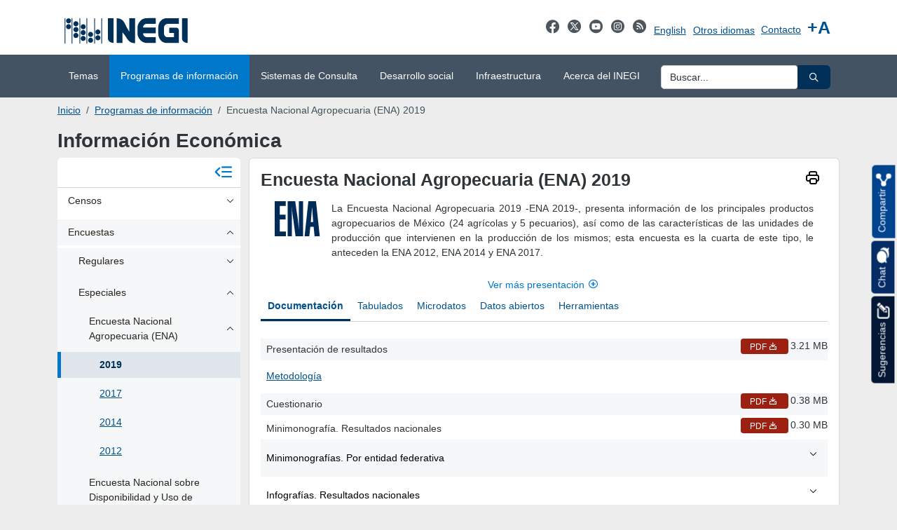

--- FILE ---
content_type: text/html
request_url: https://www.inegi.org.mx/programas/ena/2019/
body_size: 1848
content:
<!DOCTYPE html><html lang="es"><head><title>Encuesta Nacional Agropecuaria (ENA) 2019</title><script type="application/ld+json">{"@context":"https://schema.org/","@type":"Dataset","name":"Encuesta Nacional Agropecuaria (ENA) 2019","description":"Información estadística básica de la producción de las especies agrícolas, pecuarias y forestales más importantes para el país. 2019.","url":"https://www.inegi.org.mx/programas/ena/2019/","sameAs":"https://en.www.inegi.org.mx/programas/ena/2019/","identifier": [" /app/glosario/default.html?p=ena2019"],"keywords":["agricultura>viveros>invernaderos>ganado>bovino>porcino>aves>avícola"],"license" : "http://www.inegi.org.mx/inegi/terminos.html","creator":{"@type":"Organization","url": "https://www.inegi.org.mx/","name":"Instituto Nacional de Estadística y Geografía","contactPoint":{"@type":"ContactPoint","contactType": "customer service","email":"atencion.usuarios@inegi.org.mx"}},"includedInDataCatalog":{"@type":"DataCatalog","name":"data.gov"},"distribution":[{"@type":"DataDownload","encodingFormat":"CSV","contentUrl":"https://www.inegi.org.mx/contenidos/programas/ena/2019/datosabiertos/ena_bienal_2019_csv.zip"}],"temporalCoverage":"2019"}</script><meta charset="UTF-8"><meta name="keywords" content="agricultura,viveros,invernaderos,ganado,bovino,porcino,aves,avícola"><meta name="description" content="Información estadística básica de la producción de las especies agrícolas, pecuarias y forestales más importantes para el país. 2019."><meta name="url_imagen" content="/img/programas/encagro/enagro2014_ch.gif" /><meta name="robots" content="index, follow"><meta name="author" content="Instituto Nacional de Estadística y Geografía(INEGI)"><meta name="dc.description" content="Información estadística básica de la producción de las especies agrícolas, pecuarias y forestales más importantes para el país. 2019."><meta name="dc.keywords" content="agricultura,viveros,invernaderos,ganado,bovino,porcino,aves,avícola"><meta name="viewport" content="width=device-width,initial-scale=1"><link href="/estilos/sitio/sd_inegi/sdinegi.min.css" rel="stylesheet"><link href="/estilos/sitio/sd_inegi/inegi-iconos1.1.1.min.css" rel="stylesheet"><link href="/estilos/genericos/sd_inegi/generales.min.css" rel="stylesheet"><link href="/programas/css/style.min.css" rel="stylesheet"><script src="/componentes/genericos/generales/recursos.min.js"></script><script src="/componentes/genericos/framework/sitioinegi.com.js"></script></head><body class="bg-sd-plantilla"><div><header><div id="rootEncabezado" data-temselec="1" data-tema="0" data-english="1"></div></header></div><div class="container mb-5"><main><bnavegacion-inegi titulo="" seccion="programas"></bnavegacion-inegi><titulo-inegi texto=""></titulo-inegi><div class="row"><menu-gen idm="2959" tipo="1" url="" class="col-lg-3 col-12"></menu-gen><div class="col-12 col-lg-9 ps-lg-0"><div class="card"><div class="card-body"><presentacion-gen></presentacion-gen><relaciontp-gen idc="2959"></relaciontp-gen><!--Próximas publicaciones--><div id='calProy' data-idindicador='2959' data-esprensa='0'></div><pestanas-gen></pestanas-gen></div></div></div></div></main></div><div id="PiePagina"></div><script src="/cdn/react/react.inegi.min.js"></script><script src="/componentes/genericos/sd_inegi/generales.min.js"></script><script src="/cdn/bootstrap@5.2.3/bootstrap.bundle.min.js"></script><script>(function (i, s, o, g, r, a, m, z) { if (document.getElementById(z)) return; a = s.createElement(o), m = s.getElementsByTagName(o)[0]; a.id = z; a.async = 1; a.src = g; if (r !== '') { a.setAttribute('onload', r); } m.parentNode.insertBefore(a, m); })(window, document, 'script', `/componentes/calendarioProyecto/js/calendarioProyecto.com.min.js?v=${Date.now()}`, 'CalendarioPubProyecto();', '', '', 'compPubProy');</script></body></html>

--- FILE ---
content_type: text/html; charset=utf-8
request_url: https://www.google.com/recaptcha/api2/anchor?ar=1&k=6Ld4TAwTAAAAAKpJHibIZRCWoU4VMfHrCPjK76P1&co=aHR0cHM6Ly93d3cuaW5lZ2kub3JnLm14OjQ0Mw..&hl=es&v=N67nZn4AqZkNcbeMu4prBgzg&size=normal&anchor-ms=20000&execute-ms=30000&cb=2kmsuneoc0dy
body_size: 49633
content:
<!DOCTYPE HTML><html dir="ltr" lang="es"><head><meta http-equiv="Content-Type" content="text/html; charset=UTF-8">
<meta http-equiv="X-UA-Compatible" content="IE=edge">
<title>reCAPTCHA</title>
<style type="text/css">
/* cyrillic-ext */
@font-face {
  font-family: 'Roboto';
  font-style: normal;
  font-weight: 400;
  font-stretch: 100%;
  src: url(//fonts.gstatic.com/s/roboto/v48/KFO7CnqEu92Fr1ME7kSn66aGLdTylUAMa3GUBHMdazTgWw.woff2) format('woff2');
  unicode-range: U+0460-052F, U+1C80-1C8A, U+20B4, U+2DE0-2DFF, U+A640-A69F, U+FE2E-FE2F;
}
/* cyrillic */
@font-face {
  font-family: 'Roboto';
  font-style: normal;
  font-weight: 400;
  font-stretch: 100%;
  src: url(//fonts.gstatic.com/s/roboto/v48/KFO7CnqEu92Fr1ME7kSn66aGLdTylUAMa3iUBHMdazTgWw.woff2) format('woff2');
  unicode-range: U+0301, U+0400-045F, U+0490-0491, U+04B0-04B1, U+2116;
}
/* greek-ext */
@font-face {
  font-family: 'Roboto';
  font-style: normal;
  font-weight: 400;
  font-stretch: 100%;
  src: url(//fonts.gstatic.com/s/roboto/v48/KFO7CnqEu92Fr1ME7kSn66aGLdTylUAMa3CUBHMdazTgWw.woff2) format('woff2');
  unicode-range: U+1F00-1FFF;
}
/* greek */
@font-face {
  font-family: 'Roboto';
  font-style: normal;
  font-weight: 400;
  font-stretch: 100%;
  src: url(//fonts.gstatic.com/s/roboto/v48/KFO7CnqEu92Fr1ME7kSn66aGLdTylUAMa3-UBHMdazTgWw.woff2) format('woff2');
  unicode-range: U+0370-0377, U+037A-037F, U+0384-038A, U+038C, U+038E-03A1, U+03A3-03FF;
}
/* math */
@font-face {
  font-family: 'Roboto';
  font-style: normal;
  font-weight: 400;
  font-stretch: 100%;
  src: url(//fonts.gstatic.com/s/roboto/v48/KFO7CnqEu92Fr1ME7kSn66aGLdTylUAMawCUBHMdazTgWw.woff2) format('woff2');
  unicode-range: U+0302-0303, U+0305, U+0307-0308, U+0310, U+0312, U+0315, U+031A, U+0326-0327, U+032C, U+032F-0330, U+0332-0333, U+0338, U+033A, U+0346, U+034D, U+0391-03A1, U+03A3-03A9, U+03B1-03C9, U+03D1, U+03D5-03D6, U+03F0-03F1, U+03F4-03F5, U+2016-2017, U+2034-2038, U+203C, U+2040, U+2043, U+2047, U+2050, U+2057, U+205F, U+2070-2071, U+2074-208E, U+2090-209C, U+20D0-20DC, U+20E1, U+20E5-20EF, U+2100-2112, U+2114-2115, U+2117-2121, U+2123-214F, U+2190, U+2192, U+2194-21AE, U+21B0-21E5, U+21F1-21F2, U+21F4-2211, U+2213-2214, U+2216-22FF, U+2308-230B, U+2310, U+2319, U+231C-2321, U+2336-237A, U+237C, U+2395, U+239B-23B7, U+23D0, U+23DC-23E1, U+2474-2475, U+25AF, U+25B3, U+25B7, U+25BD, U+25C1, U+25CA, U+25CC, U+25FB, U+266D-266F, U+27C0-27FF, U+2900-2AFF, U+2B0E-2B11, U+2B30-2B4C, U+2BFE, U+3030, U+FF5B, U+FF5D, U+1D400-1D7FF, U+1EE00-1EEFF;
}
/* symbols */
@font-face {
  font-family: 'Roboto';
  font-style: normal;
  font-weight: 400;
  font-stretch: 100%;
  src: url(//fonts.gstatic.com/s/roboto/v48/KFO7CnqEu92Fr1ME7kSn66aGLdTylUAMaxKUBHMdazTgWw.woff2) format('woff2');
  unicode-range: U+0001-000C, U+000E-001F, U+007F-009F, U+20DD-20E0, U+20E2-20E4, U+2150-218F, U+2190, U+2192, U+2194-2199, U+21AF, U+21E6-21F0, U+21F3, U+2218-2219, U+2299, U+22C4-22C6, U+2300-243F, U+2440-244A, U+2460-24FF, U+25A0-27BF, U+2800-28FF, U+2921-2922, U+2981, U+29BF, U+29EB, U+2B00-2BFF, U+4DC0-4DFF, U+FFF9-FFFB, U+10140-1018E, U+10190-1019C, U+101A0, U+101D0-101FD, U+102E0-102FB, U+10E60-10E7E, U+1D2C0-1D2D3, U+1D2E0-1D37F, U+1F000-1F0FF, U+1F100-1F1AD, U+1F1E6-1F1FF, U+1F30D-1F30F, U+1F315, U+1F31C, U+1F31E, U+1F320-1F32C, U+1F336, U+1F378, U+1F37D, U+1F382, U+1F393-1F39F, U+1F3A7-1F3A8, U+1F3AC-1F3AF, U+1F3C2, U+1F3C4-1F3C6, U+1F3CA-1F3CE, U+1F3D4-1F3E0, U+1F3ED, U+1F3F1-1F3F3, U+1F3F5-1F3F7, U+1F408, U+1F415, U+1F41F, U+1F426, U+1F43F, U+1F441-1F442, U+1F444, U+1F446-1F449, U+1F44C-1F44E, U+1F453, U+1F46A, U+1F47D, U+1F4A3, U+1F4B0, U+1F4B3, U+1F4B9, U+1F4BB, U+1F4BF, U+1F4C8-1F4CB, U+1F4D6, U+1F4DA, U+1F4DF, U+1F4E3-1F4E6, U+1F4EA-1F4ED, U+1F4F7, U+1F4F9-1F4FB, U+1F4FD-1F4FE, U+1F503, U+1F507-1F50B, U+1F50D, U+1F512-1F513, U+1F53E-1F54A, U+1F54F-1F5FA, U+1F610, U+1F650-1F67F, U+1F687, U+1F68D, U+1F691, U+1F694, U+1F698, U+1F6AD, U+1F6B2, U+1F6B9-1F6BA, U+1F6BC, U+1F6C6-1F6CF, U+1F6D3-1F6D7, U+1F6E0-1F6EA, U+1F6F0-1F6F3, U+1F6F7-1F6FC, U+1F700-1F7FF, U+1F800-1F80B, U+1F810-1F847, U+1F850-1F859, U+1F860-1F887, U+1F890-1F8AD, U+1F8B0-1F8BB, U+1F8C0-1F8C1, U+1F900-1F90B, U+1F93B, U+1F946, U+1F984, U+1F996, U+1F9E9, U+1FA00-1FA6F, U+1FA70-1FA7C, U+1FA80-1FA89, U+1FA8F-1FAC6, U+1FACE-1FADC, U+1FADF-1FAE9, U+1FAF0-1FAF8, U+1FB00-1FBFF;
}
/* vietnamese */
@font-face {
  font-family: 'Roboto';
  font-style: normal;
  font-weight: 400;
  font-stretch: 100%;
  src: url(//fonts.gstatic.com/s/roboto/v48/KFO7CnqEu92Fr1ME7kSn66aGLdTylUAMa3OUBHMdazTgWw.woff2) format('woff2');
  unicode-range: U+0102-0103, U+0110-0111, U+0128-0129, U+0168-0169, U+01A0-01A1, U+01AF-01B0, U+0300-0301, U+0303-0304, U+0308-0309, U+0323, U+0329, U+1EA0-1EF9, U+20AB;
}
/* latin-ext */
@font-face {
  font-family: 'Roboto';
  font-style: normal;
  font-weight: 400;
  font-stretch: 100%;
  src: url(//fonts.gstatic.com/s/roboto/v48/KFO7CnqEu92Fr1ME7kSn66aGLdTylUAMa3KUBHMdazTgWw.woff2) format('woff2');
  unicode-range: U+0100-02BA, U+02BD-02C5, U+02C7-02CC, U+02CE-02D7, U+02DD-02FF, U+0304, U+0308, U+0329, U+1D00-1DBF, U+1E00-1E9F, U+1EF2-1EFF, U+2020, U+20A0-20AB, U+20AD-20C0, U+2113, U+2C60-2C7F, U+A720-A7FF;
}
/* latin */
@font-face {
  font-family: 'Roboto';
  font-style: normal;
  font-weight: 400;
  font-stretch: 100%;
  src: url(//fonts.gstatic.com/s/roboto/v48/KFO7CnqEu92Fr1ME7kSn66aGLdTylUAMa3yUBHMdazQ.woff2) format('woff2');
  unicode-range: U+0000-00FF, U+0131, U+0152-0153, U+02BB-02BC, U+02C6, U+02DA, U+02DC, U+0304, U+0308, U+0329, U+2000-206F, U+20AC, U+2122, U+2191, U+2193, U+2212, U+2215, U+FEFF, U+FFFD;
}
/* cyrillic-ext */
@font-face {
  font-family: 'Roboto';
  font-style: normal;
  font-weight: 500;
  font-stretch: 100%;
  src: url(//fonts.gstatic.com/s/roboto/v48/KFO7CnqEu92Fr1ME7kSn66aGLdTylUAMa3GUBHMdazTgWw.woff2) format('woff2');
  unicode-range: U+0460-052F, U+1C80-1C8A, U+20B4, U+2DE0-2DFF, U+A640-A69F, U+FE2E-FE2F;
}
/* cyrillic */
@font-face {
  font-family: 'Roboto';
  font-style: normal;
  font-weight: 500;
  font-stretch: 100%;
  src: url(//fonts.gstatic.com/s/roboto/v48/KFO7CnqEu92Fr1ME7kSn66aGLdTylUAMa3iUBHMdazTgWw.woff2) format('woff2');
  unicode-range: U+0301, U+0400-045F, U+0490-0491, U+04B0-04B1, U+2116;
}
/* greek-ext */
@font-face {
  font-family: 'Roboto';
  font-style: normal;
  font-weight: 500;
  font-stretch: 100%;
  src: url(//fonts.gstatic.com/s/roboto/v48/KFO7CnqEu92Fr1ME7kSn66aGLdTylUAMa3CUBHMdazTgWw.woff2) format('woff2');
  unicode-range: U+1F00-1FFF;
}
/* greek */
@font-face {
  font-family: 'Roboto';
  font-style: normal;
  font-weight: 500;
  font-stretch: 100%;
  src: url(//fonts.gstatic.com/s/roboto/v48/KFO7CnqEu92Fr1ME7kSn66aGLdTylUAMa3-UBHMdazTgWw.woff2) format('woff2');
  unicode-range: U+0370-0377, U+037A-037F, U+0384-038A, U+038C, U+038E-03A1, U+03A3-03FF;
}
/* math */
@font-face {
  font-family: 'Roboto';
  font-style: normal;
  font-weight: 500;
  font-stretch: 100%;
  src: url(//fonts.gstatic.com/s/roboto/v48/KFO7CnqEu92Fr1ME7kSn66aGLdTylUAMawCUBHMdazTgWw.woff2) format('woff2');
  unicode-range: U+0302-0303, U+0305, U+0307-0308, U+0310, U+0312, U+0315, U+031A, U+0326-0327, U+032C, U+032F-0330, U+0332-0333, U+0338, U+033A, U+0346, U+034D, U+0391-03A1, U+03A3-03A9, U+03B1-03C9, U+03D1, U+03D5-03D6, U+03F0-03F1, U+03F4-03F5, U+2016-2017, U+2034-2038, U+203C, U+2040, U+2043, U+2047, U+2050, U+2057, U+205F, U+2070-2071, U+2074-208E, U+2090-209C, U+20D0-20DC, U+20E1, U+20E5-20EF, U+2100-2112, U+2114-2115, U+2117-2121, U+2123-214F, U+2190, U+2192, U+2194-21AE, U+21B0-21E5, U+21F1-21F2, U+21F4-2211, U+2213-2214, U+2216-22FF, U+2308-230B, U+2310, U+2319, U+231C-2321, U+2336-237A, U+237C, U+2395, U+239B-23B7, U+23D0, U+23DC-23E1, U+2474-2475, U+25AF, U+25B3, U+25B7, U+25BD, U+25C1, U+25CA, U+25CC, U+25FB, U+266D-266F, U+27C0-27FF, U+2900-2AFF, U+2B0E-2B11, U+2B30-2B4C, U+2BFE, U+3030, U+FF5B, U+FF5D, U+1D400-1D7FF, U+1EE00-1EEFF;
}
/* symbols */
@font-face {
  font-family: 'Roboto';
  font-style: normal;
  font-weight: 500;
  font-stretch: 100%;
  src: url(//fonts.gstatic.com/s/roboto/v48/KFO7CnqEu92Fr1ME7kSn66aGLdTylUAMaxKUBHMdazTgWw.woff2) format('woff2');
  unicode-range: U+0001-000C, U+000E-001F, U+007F-009F, U+20DD-20E0, U+20E2-20E4, U+2150-218F, U+2190, U+2192, U+2194-2199, U+21AF, U+21E6-21F0, U+21F3, U+2218-2219, U+2299, U+22C4-22C6, U+2300-243F, U+2440-244A, U+2460-24FF, U+25A0-27BF, U+2800-28FF, U+2921-2922, U+2981, U+29BF, U+29EB, U+2B00-2BFF, U+4DC0-4DFF, U+FFF9-FFFB, U+10140-1018E, U+10190-1019C, U+101A0, U+101D0-101FD, U+102E0-102FB, U+10E60-10E7E, U+1D2C0-1D2D3, U+1D2E0-1D37F, U+1F000-1F0FF, U+1F100-1F1AD, U+1F1E6-1F1FF, U+1F30D-1F30F, U+1F315, U+1F31C, U+1F31E, U+1F320-1F32C, U+1F336, U+1F378, U+1F37D, U+1F382, U+1F393-1F39F, U+1F3A7-1F3A8, U+1F3AC-1F3AF, U+1F3C2, U+1F3C4-1F3C6, U+1F3CA-1F3CE, U+1F3D4-1F3E0, U+1F3ED, U+1F3F1-1F3F3, U+1F3F5-1F3F7, U+1F408, U+1F415, U+1F41F, U+1F426, U+1F43F, U+1F441-1F442, U+1F444, U+1F446-1F449, U+1F44C-1F44E, U+1F453, U+1F46A, U+1F47D, U+1F4A3, U+1F4B0, U+1F4B3, U+1F4B9, U+1F4BB, U+1F4BF, U+1F4C8-1F4CB, U+1F4D6, U+1F4DA, U+1F4DF, U+1F4E3-1F4E6, U+1F4EA-1F4ED, U+1F4F7, U+1F4F9-1F4FB, U+1F4FD-1F4FE, U+1F503, U+1F507-1F50B, U+1F50D, U+1F512-1F513, U+1F53E-1F54A, U+1F54F-1F5FA, U+1F610, U+1F650-1F67F, U+1F687, U+1F68D, U+1F691, U+1F694, U+1F698, U+1F6AD, U+1F6B2, U+1F6B9-1F6BA, U+1F6BC, U+1F6C6-1F6CF, U+1F6D3-1F6D7, U+1F6E0-1F6EA, U+1F6F0-1F6F3, U+1F6F7-1F6FC, U+1F700-1F7FF, U+1F800-1F80B, U+1F810-1F847, U+1F850-1F859, U+1F860-1F887, U+1F890-1F8AD, U+1F8B0-1F8BB, U+1F8C0-1F8C1, U+1F900-1F90B, U+1F93B, U+1F946, U+1F984, U+1F996, U+1F9E9, U+1FA00-1FA6F, U+1FA70-1FA7C, U+1FA80-1FA89, U+1FA8F-1FAC6, U+1FACE-1FADC, U+1FADF-1FAE9, U+1FAF0-1FAF8, U+1FB00-1FBFF;
}
/* vietnamese */
@font-face {
  font-family: 'Roboto';
  font-style: normal;
  font-weight: 500;
  font-stretch: 100%;
  src: url(//fonts.gstatic.com/s/roboto/v48/KFO7CnqEu92Fr1ME7kSn66aGLdTylUAMa3OUBHMdazTgWw.woff2) format('woff2');
  unicode-range: U+0102-0103, U+0110-0111, U+0128-0129, U+0168-0169, U+01A0-01A1, U+01AF-01B0, U+0300-0301, U+0303-0304, U+0308-0309, U+0323, U+0329, U+1EA0-1EF9, U+20AB;
}
/* latin-ext */
@font-face {
  font-family: 'Roboto';
  font-style: normal;
  font-weight: 500;
  font-stretch: 100%;
  src: url(//fonts.gstatic.com/s/roboto/v48/KFO7CnqEu92Fr1ME7kSn66aGLdTylUAMa3KUBHMdazTgWw.woff2) format('woff2');
  unicode-range: U+0100-02BA, U+02BD-02C5, U+02C7-02CC, U+02CE-02D7, U+02DD-02FF, U+0304, U+0308, U+0329, U+1D00-1DBF, U+1E00-1E9F, U+1EF2-1EFF, U+2020, U+20A0-20AB, U+20AD-20C0, U+2113, U+2C60-2C7F, U+A720-A7FF;
}
/* latin */
@font-face {
  font-family: 'Roboto';
  font-style: normal;
  font-weight: 500;
  font-stretch: 100%;
  src: url(//fonts.gstatic.com/s/roboto/v48/KFO7CnqEu92Fr1ME7kSn66aGLdTylUAMa3yUBHMdazQ.woff2) format('woff2');
  unicode-range: U+0000-00FF, U+0131, U+0152-0153, U+02BB-02BC, U+02C6, U+02DA, U+02DC, U+0304, U+0308, U+0329, U+2000-206F, U+20AC, U+2122, U+2191, U+2193, U+2212, U+2215, U+FEFF, U+FFFD;
}
/* cyrillic-ext */
@font-face {
  font-family: 'Roboto';
  font-style: normal;
  font-weight: 900;
  font-stretch: 100%;
  src: url(//fonts.gstatic.com/s/roboto/v48/KFO7CnqEu92Fr1ME7kSn66aGLdTylUAMa3GUBHMdazTgWw.woff2) format('woff2');
  unicode-range: U+0460-052F, U+1C80-1C8A, U+20B4, U+2DE0-2DFF, U+A640-A69F, U+FE2E-FE2F;
}
/* cyrillic */
@font-face {
  font-family: 'Roboto';
  font-style: normal;
  font-weight: 900;
  font-stretch: 100%;
  src: url(//fonts.gstatic.com/s/roboto/v48/KFO7CnqEu92Fr1ME7kSn66aGLdTylUAMa3iUBHMdazTgWw.woff2) format('woff2');
  unicode-range: U+0301, U+0400-045F, U+0490-0491, U+04B0-04B1, U+2116;
}
/* greek-ext */
@font-face {
  font-family: 'Roboto';
  font-style: normal;
  font-weight: 900;
  font-stretch: 100%;
  src: url(//fonts.gstatic.com/s/roboto/v48/KFO7CnqEu92Fr1ME7kSn66aGLdTylUAMa3CUBHMdazTgWw.woff2) format('woff2');
  unicode-range: U+1F00-1FFF;
}
/* greek */
@font-face {
  font-family: 'Roboto';
  font-style: normal;
  font-weight: 900;
  font-stretch: 100%;
  src: url(//fonts.gstatic.com/s/roboto/v48/KFO7CnqEu92Fr1ME7kSn66aGLdTylUAMa3-UBHMdazTgWw.woff2) format('woff2');
  unicode-range: U+0370-0377, U+037A-037F, U+0384-038A, U+038C, U+038E-03A1, U+03A3-03FF;
}
/* math */
@font-face {
  font-family: 'Roboto';
  font-style: normal;
  font-weight: 900;
  font-stretch: 100%;
  src: url(//fonts.gstatic.com/s/roboto/v48/KFO7CnqEu92Fr1ME7kSn66aGLdTylUAMawCUBHMdazTgWw.woff2) format('woff2');
  unicode-range: U+0302-0303, U+0305, U+0307-0308, U+0310, U+0312, U+0315, U+031A, U+0326-0327, U+032C, U+032F-0330, U+0332-0333, U+0338, U+033A, U+0346, U+034D, U+0391-03A1, U+03A3-03A9, U+03B1-03C9, U+03D1, U+03D5-03D6, U+03F0-03F1, U+03F4-03F5, U+2016-2017, U+2034-2038, U+203C, U+2040, U+2043, U+2047, U+2050, U+2057, U+205F, U+2070-2071, U+2074-208E, U+2090-209C, U+20D0-20DC, U+20E1, U+20E5-20EF, U+2100-2112, U+2114-2115, U+2117-2121, U+2123-214F, U+2190, U+2192, U+2194-21AE, U+21B0-21E5, U+21F1-21F2, U+21F4-2211, U+2213-2214, U+2216-22FF, U+2308-230B, U+2310, U+2319, U+231C-2321, U+2336-237A, U+237C, U+2395, U+239B-23B7, U+23D0, U+23DC-23E1, U+2474-2475, U+25AF, U+25B3, U+25B7, U+25BD, U+25C1, U+25CA, U+25CC, U+25FB, U+266D-266F, U+27C0-27FF, U+2900-2AFF, U+2B0E-2B11, U+2B30-2B4C, U+2BFE, U+3030, U+FF5B, U+FF5D, U+1D400-1D7FF, U+1EE00-1EEFF;
}
/* symbols */
@font-face {
  font-family: 'Roboto';
  font-style: normal;
  font-weight: 900;
  font-stretch: 100%;
  src: url(//fonts.gstatic.com/s/roboto/v48/KFO7CnqEu92Fr1ME7kSn66aGLdTylUAMaxKUBHMdazTgWw.woff2) format('woff2');
  unicode-range: U+0001-000C, U+000E-001F, U+007F-009F, U+20DD-20E0, U+20E2-20E4, U+2150-218F, U+2190, U+2192, U+2194-2199, U+21AF, U+21E6-21F0, U+21F3, U+2218-2219, U+2299, U+22C4-22C6, U+2300-243F, U+2440-244A, U+2460-24FF, U+25A0-27BF, U+2800-28FF, U+2921-2922, U+2981, U+29BF, U+29EB, U+2B00-2BFF, U+4DC0-4DFF, U+FFF9-FFFB, U+10140-1018E, U+10190-1019C, U+101A0, U+101D0-101FD, U+102E0-102FB, U+10E60-10E7E, U+1D2C0-1D2D3, U+1D2E0-1D37F, U+1F000-1F0FF, U+1F100-1F1AD, U+1F1E6-1F1FF, U+1F30D-1F30F, U+1F315, U+1F31C, U+1F31E, U+1F320-1F32C, U+1F336, U+1F378, U+1F37D, U+1F382, U+1F393-1F39F, U+1F3A7-1F3A8, U+1F3AC-1F3AF, U+1F3C2, U+1F3C4-1F3C6, U+1F3CA-1F3CE, U+1F3D4-1F3E0, U+1F3ED, U+1F3F1-1F3F3, U+1F3F5-1F3F7, U+1F408, U+1F415, U+1F41F, U+1F426, U+1F43F, U+1F441-1F442, U+1F444, U+1F446-1F449, U+1F44C-1F44E, U+1F453, U+1F46A, U+1F47D, U+1F4A3, U+1F4B0, U+1F4B3, U+1F4B9, U+1F4BB, U+1F4BF, U+1F4C8-1F4CB, U+1F4D6, U+1F4DA, U+1F4DF, U+1F4E3-1F4E6, U+1F4EA-1F4ED, U+1F4F7, U+1F4F9-1F4FB, U+1F4FD-1F4FE, U+1F503, U+1F507-1F50B, U+1F50D, U+1F512-1F513, U+1F53E-1F54A, U+1F54F-1F5FA, U+1F610, U+1F650-1F67F, U+1F687, U+1F68D, U+1F691, U+1F694, U+1F698, U+1F6AD, U+1F6B2, U+1F6B9-1F6BA, U+1F6BC, U+1F6C6-1F6CF, U+1F6D3-1F6D7, U+1F6E0-1F6EA, U+1F6F0-1F6F3, U+1F6F7-1F6FC, U+1F700-1F7FF, U+1F800-1F80B, U+1F810-1F847, U+1F850-1F859, U+1F860-1F887, U+1F890-1F8AD, U+1F8B0-1F8BB, U+1F8C0-1F8C1, U+1F900-1F90B, U+1F93B, U+1F946, U+1F984, U+1F996, U+1F9E9, U+1FA00-1FA6F, U+1FA70-1FA7C, U+1FA80-1FA89, U+1FA8F-1FAC6, U+1FACE-1FADC, U+1FADF-1FAE9, U+1FAF0-1FAF8, U+1FB00-1FBFF;
}
/* vietnamese */
@font-face {
  font-family: 'Roboto';
  font-style: normal;
  font-weight: 900;
  font-stretch: 100%;
  src: url(//fonts.gstatic.com/s/roboto/v48/KFO7CnqEu92Fr1ME7kSn66aGLdTylUAMa3OUBHMdazTgWw.woff2) format('woff2');
  unicode-range: U+0102-0103, U+0110-0111, U+0128-0129, U+0168-0169, U+01A0-01A1, U+01AF-01B0, U+0300-0301, U+0303-0304, U+0308-0309, U+0323, U+0329, U+1EA0-1EF9, U+20AB;
}
/* latin-ext */
@font-face {
  font-family: 'Roboto';
  font-style: normal;
  font-weight: 900;
  font-stretch: 100%;
  src: url(//fonts.gstatic.com/s/roboto/v48/KFO7CnqEu92Fr1ME7kSn66aGLdTylUAMa3KUBHMdazTgWw.woff2) format('woff2');
  unicode-range: U+0100-02BA, U+02BD-02C5, U+02C7-02CC, U+02CE-02D7, U+02DD-02FF, U+0304, U+0308, U+0329, U+1D00-1DBF, U+1E00-1E9F, U+1EF2-1EFF, U+2020, U+20A0-20AB, U+20AD-20C0, U+2113, U+2C60-2C7F, U+A720-A7FF;
}
/* latin */
@font-face {
  font-family: 'Roboto';
  font-style: normal;
  font-weight: 900;
  font-stretch: 100%;
  src: url(//fonts.gstatic.com/s/roboto/v48/KFO7CnqEu92Fr1ME7kSn66aGLdTylUAMa3yUBHMdazQ.woff2) format('woff2');
  unicode-range: U+0000-00FF, U+0131, U+0152-0153, U+02BB-02BC, U+02C6, U+02DA, U+02DC, U+0304, U+0308, U+0329, U+2000-206F, U+20AC, U+2122, U+2191, U+2193, U+2212, U+2215, U+FEFF, U+FFFD;
}

</style>
<link rel="stylesheet" type="text/css" href="https://www.gstatic.com/recaptcha/releases/N67nZn4AqZkNcbeMu4prBgzg/styles__ltr.css">
<script nonce="pNYSAGblr-poQf7X6dIjlQ" type="text/javascript">window['__recaptcha_api'] = 'https://www.google.com/recaptcha/api2/';</script>
<script type="text/javascript" src="https://www.gstatic.com/recaptcha/releases/N67nZn4AqZkNcbeMu4prBgzg/recaptcha__es.js" nonce="pNYSAGblr-poQf7X6dIjlQ">
      
    </script></head>
<body><div id="rc-anchor-alert" class="rc-anchor-alert"></div>
<input type="hidden" id="recaptcha-token" value="[base64]">
<script type="text/javascript" nonce="pNYSAGblr-poQf7X6dIjlQ">
      recaptcha.anchor.Main.init("[\x22ainput\x22,[\x22bgdata\x22,\x22\x22,\[base64]/[base64]/[base64]/[base64]/[base64]/[base64]/KGcoTywyNTMsTy5PKSxVRyhPLEMpKTpnKE8sMjUzLEMpLE8pKSxsKSksTykpfSxieT1mdW5jdGlvbihDLE8sdSxsKXtmb3IobD0odT1SKEMpLDApO08+MDtPLS0pbD1sPDw4fFooQyk7ZyhDLHUsbCl9LFVHPWZ1bmN0aW9uKEMsTyl7Qy5pLmxlbmd0aD4xMDQ/[base64]/[base64]/[base64]/[base64]/[base64]/[base64]/[base64]\\u003d\x22,\[base64]\x22,\[base64]/[base64]/[base64]/CosKxYMOcVkgsOXLDnwLCkcK0d8KbGsKxflVLYQp4w6Q0wqLCscKqH8OrF8Kgw4xhRQJUwrNGDxLCmQ15QGLCshvCq8KpwoHDi8OUw7tJCmfDu8KUw4/DgGkTwocVXcKaw5nDuSHCkgFgJ8OGw5gAZUAKLcOeNcK7LBTDgi3CpTggw7LCrnxkw6vDuQZqw7vDqxY+dTI1FlzCoMKiFjFbLcKQXicOwpF2ACI9Zn4mC1sWw5XDgsKHwqLDiVjDpC5zwrYAw6zCu1HCg8OVw7o+IRQMKcO9w7/[base64]/[base64]/CssKSPcOfw4jDkkABw5lgw7JJHsKtH8KywqcTb8OjwoojwqRbXMOcw54gFmvDpcOmwqcSw6oUesKUCsO6wpHCksO+aR1NQiLCvx7CtjnDnMKZc8OLwqvCmsOCNAI9LQnCol8AJwBSGcKyw7ESwpcXRV0uI8Oqwp0dXMOjwq1caMOfw7Q/w5/CtifCmyp2LMKfwpzCmcKfwpPDkcOUw5bDmsKsw4DCrcKxw6Bzw6VeJMOlasK6w6BgwrjCsAYKEWM/[base64]/bcKSHkczwrLDqMKYw5EXJcKRw5zDpU7Dl8KNYMK+w7Brw77CpsOtw7/[base64]/DpMOIwrlAwp/[base64]/CvB0tw5lCw7bDpDzDvMOCYll2CEQzw55uWsKaw5RyU1LDo8K+wpbDuGgJJ8KON8KHw5YEw6hFFsK5L2zDviwPQ8OGw7xOwrM2ZkVKwrY+SFnCgxzDl8K4w5tlL8KLX2/[base64]/DncOJw6R7wrx6w7EYwrzDhMK8w7fCv3bChiwaKMO2dFR0ZkLDo2h1wprCpQfDsMOsHzk2w6MSK1pWw4zCjcOzEFXCk1M2CcOhN8K7A8KQa8Owwr9lwqDDqgUsPGXDvEXDqT3CuH9RScKOw7RsJMO1NmcawrHDqsOmP0NALMKEecKiwp/DtwTCih03J3x6wpvDgUXDoknDsnNzIDZOw67CiG7Dr8OZw7Aww5V5VElfw5gHOV9YG8OJw6sZw4VBw65ZwqfDk8KZw5TDpjrDuCPDsMKid1s1bmzCmcOqwo3Cn2LDnhV2VCvDk8O1YMK2w45HWcKMw5fDj8KjasKTQcOCwpYGwp1Awr1kwqfCuA/CpgwSUsKhwoRiw741FUhPwpIbw7bDu8Kow4XCgFlaccOfwpjCnWMQwqfDscOwCMOaCH7DunLDmgrDtcKQcmfDqcOXccOfw4NlWA01YhXDisOtfxjDqms5czV/[base64]/CszDDmMKXw6TChcOIOsO6YMK/[base64]/CsToBRsO/wqI8w7dbw7fDoMO7woXCoy1vIyfDl8OuQm1PecOBw480ECvCusOGwqbCoDFTw6ouQVoAwoAuw4zCo8KSwp9Qwo3Cp8OPwo1qwrYQw4dtB0/DojhZHiYewpEPZyxrPMK5w6TDmFFQN0UTwpPCm8KKBzgEJnQ/wqzDkcKdw6DChcOwwo4uwqHDhMOPwrgLcMOZw4bDtcKAwqPCj157w7DCm8Kad8OvFsKyw6HDkcOEXsOCazQnQh/[base64]/asOIw6rDrFRpwp5sEUsow6zDun3CgA5Tw4Mxw4/ChVzCiyHDtcORwqFTEcKRw6PCjSwBAsOyw4QWw4B1WcKEc8KMw5w3UBwDwqQWwrkDNBpjw5sQwpNfwp0Bw6EjGzcGfS9kw4svFhIgHsOMSy/DpWZKIElEwq5bScK9CFXDvlHCp1RqfDTDi8OFwqQ9S3rCtg/[base64]/Dh8ObBMK+FcKNcgJDNGjDv8KTFCXCucKOw6fCgMOWXx3Crx0eKsKOOGDCj8O3w7MMGcKRw64/HsKAG8KXwqzDucK8wqbCkcO/[base64]/wo8rw5VIfWxXLgXCt1t2wrYCw5thw7zDmjDDhg/Ds8K8THhbw7zDtsOgw6fCgCPCm8KpVsOEw7NJwr8OcgB8csKUw5LDn8K3wqLCq8KuJMOzNwnCsTZpwrjCqMOObcKuwp1OwodcNsOBw5AkXV3CsMO0w7FKTcKDIWTCrMOKdRssbl08b3/CnEFCKALDmcKuFVJbOcOZc8KOw6HDuUnCq8ORwrQAw5DCi0/Dv8OwEzPClMOAXcOKUn/DhjvDvGFFw7txw4Rnw47CpiLDusO7QUDCisKyPE7DrzHDm34qw43DhAY/woYcw7zCnkR3wqUgb8O1B8KMwpjDoSQMw6fCisO0cMOjw4JCw786wqPCuxkOG3HCgHbClsKLw4jClEDDiFg0dSwDC8KKwoFXwoDDqcKZwq7DplvCixUWw5E7dcK4wp3Dp8KVw4TCiD0Ywp5TaMKAw7TDhcK4fCMMwoIJd8OcZMKbwq8uOhLChXMpw6jDisKfR1VSaS/CoMONV8KVwqLCiMKyJcOPw68SGcOSRh3Ds0HDksKVScOrw5vCisKVwrdzTgU0w71cURrDkcOTw4VeOg/DjBHCrsOnwqdEQSkvwpjCpkUGwromOw3Dn8OXw4nCsDxVwqdJwpjCoTvDnRl9w7DDpzHDhMKGw5AxZMKXwpPDpErCgHvDicKKwrIASFgBw707wrY1V8OKAMOvwpbCgSjCqG/CvMKvSy5uWsKjwoTCoMO+w7rDi8KQKj44HhrDhwvDk8K/T1sVZsKjX8Oaw53CgMO2EMKGw6YlS8K+woxDHcKYw5HDpQcmw6nDkcKSVsKiw7gzwpJYwo3CmsOOacKywqlbw5/DkMOoDADCigwvwofDkcOEHRLCkznCv8OeZcOuIBPDg8KJcMO9JQwMw7JgE8K7V2Y6wpwZQzgawoYgwp1IOsKiKsOLw5FtUljCs3jDowE/wprDlsKqwqViccKMwpHDhAjDs3rCpigGScKzw4rDvR/CscOseMKvYsKUwqsmwpBPPD1mMVTDicOVSmvDocO9worCnsOiOUUzT8Kiw7oLwqvCq0FcOjFOwr4Ww44kIEd0eMOzw6VNdHDCgGjClDg8wqvDnsKpwrwPwqbCmRV2w4/Dv8O/ZMKoTXoFVgsaw7bDm0jDhEl0Dk3Dm8OFFMK1wrwAwpx7E8OAw6XDsz7DhExgw4oqL8OSTMKLwp/[base64]/[base64]/CggrCkSDDmR/Cn8KxL8KbwrDDryLDs8KUwrHDiQslNMKbPsKow4nDhFDDisKlfMKow4TCj8K+f2JewpbDlVTDsxLDuGhIdcOAWHdZEMKyw5XChcKndEbCvATDqSTCtMKOw7ZRwo4aU8Oxw67DrsO/[base64]/KkvDqE8PM1QEIcOeNXQId0nDscOyZhArUwlpwobCusOfwp/Du8O9ZnVLO8KSwop5woEbw4PDvcKaFS7Dth5yAcOjXTHCjMKGE0bDo8OSfsKtwr8PwrnDuhfDjEnCuDzCi3PCswPDvcKuGgAJwolWwqoBSMK2TcKNJAV/[base64]/DhMOWw6heJA/CqsOBw70pbGDDjcOnBUoowp4VJ31VPsKqw47DrcKRwoJWw7MhHjvCiEMPP8KGw4tyXcKAw4ISwq93ZMKwwq82Kxt+w5l4cMK/[base64]/Ct0RXwpvDnMOpw7UScS7DgcO4U8K5w7dGIMOow5PDtMOSw6rCl8KePcKBw57CmcKxdBlEQgxvY2QYwr5mFQI7WSAEAcOjO8OIWSnDksKaHGMnw53DnxvDosKQGMOFKsOLwojCn14BYwZxw5BFOMKBwokMH8OtwoXDkU/[base64]/CrMO2w6I2w4TCq8O9T3vDu8K3ZBbCqRTDpDrDvmR0w446wqjCnDpqwoDCjyZXfXbDsylORkrDsRR/[base64]/[base64]/[base64]/DnMKIaxhPwrDCrGBBw6PCpR9eTk3DssO4w5oUwpDCi8O2wps8wqsrAcONw5PCk0zCgsKiwqfCocOrw6Ubw4wNHhLDnQg6woFhw5JNHAjCnwsuAsOxejk0SD7DosKIwr/CsSXCt8OUwqNJGsK3KcK9wosZw6jDm8KFacK5w7ocw5Q4w6BHd0nDgSFEw40dw5AwwrnDq8OoMsK+wrLDrTQ/w4ATR8OwbE3Cnx9mw4s0YmtTw5LCtn8PX8KBQsObesKlIcKNagTChk7DhMKEP8OOPk/[base64]/CkUoCwq92w658Zl9iBMO0wofCtMKkwqx8w6bDicK1KSDCpsOwwppbw4fCnm7Cm8OyQhnCn8KRwqdQw6EEwofCssKrwrIEw6/CqWHDn8OpwpVPABjCtcKoO2/[base64]/[base64]/CnkHCu8O3w7vDjcOLN8Klc8OhwpVoB8KWV8KUYXPCr8Ohw7PDqnLDrcKbwq8Rw6LCgcKrwpnDrGxSwqnCnsOeQcOJbsOJC8OgAcOWw5NfwrrChMOiw4PDvsKdw73DksK2csKNwpR+w51SIsOOw450wqPClSYrUAkrw6ZBw7lpUx0qRcOgwr7DkMO/w7DCi3PDmAoSd8KEdcKDE8Kow53CmsO1azvDhXFtBz3DksOGEcOKfGgZfcKsPlbDtMKDJ8Kmw6PDscO0H8K5wrHDrD/DonXCsE3CqsO7w7HDusKGIlFLC1VmOR7Dh8Kcw7PCr8OXwr7DrcONHcKHKTgxM38yw48CU8OtcQbDvcK1w5oww6PDigMEw5DCs8OswrXDlRrCjMO+w6HDtMObwoRiwrF9KMKtwpjDu8K7HcOFa8Ovwr3CmcKnCVfCiG/Dhl/CgsKWw4VxKWx4LcORwrwdLMKUwpzDmMOmUm/DvcOve8KSwobCqsKdEcO/HRxffwrCjsK0HMKhah9RwojCj3oSesOwS1dUwprDr8OqZ0fCn8Ktw7hjFcKTTMORw5VVw6ByO8Obw6oePBl/[base64]/DgwhsLsOhwot4w61dwrFMGcKHdcKLBcOpR8OgwqQBwqQUw4wIAcONPcOhEcKew6vCvcKVwrDDtjZsw6XDlmc4EsOtV8KoXMKNUsObADRpQMO2w4/Di8K/w4LCtMKxWFlFWcK1W2Vxwr7Du8KuwrDCscK5B8OXNQpWSVcQcmJ+UMOOVsKMwozCn8KGw7hSw5rCqcOAw7pGfsKUQsOHcMOPw7gnw4LClsOGwrPDscOuwpENPh3CtGXDhsOXdVLCkcKDw7nDtWLDr2bClcKAwrlZOMKsWsO/w4bDnHfDkUc6worDocK0EsKuw5LDoMKCw4kjIsKuwonDtsOSdMKNwpRxN8KrSjnCkMKGw43CmmRBw7PDjMOQfV3DmSbDu8KBw783w6Y+a8Kewo5desO2XCjCh8KvOSnCm0DDvi5GRsO/[base64]/woY8NjIMdMKAwpjDh8KPe8K3w7JSwqxVw49PFMOzwpBfw4dHwo0YL8KWDBtkdsKWw6gNw73Ds8OwwrACw7LDqjfCsS/CnMOGX3RxP8K6dsK0OBY3w7pyw5Bhw74ewpgWwozCjXvDrsO5IMK+w5Bgw7vDocK4e8KUwr3DtyxBFQjCgyzDncK7LcKmTMKFGm0Ww4Ubwo/[base64]/DgMO0d3rCvsOgw4jCucOFwpPCjCnDpcKHV8KwCsKnwq3Cu8KnwrzClMKpwonDlMKWwptOcyMAwqvDnkXDsC9zeMORTMKZwpTDisOOw68Uw4HDgMKpw6BYVS9NVyMMwoFIw5zDssOAecKGPQ7ClcKtwrfDhcOcBMOVVcODPMKCRMKnQCXDpQTCnSHDu3/CpcKEGjzDiU7DlcKNw5MGw4vDlSpewpbCs8KEb8K/[base64]/DnWDDoMOWNMOfA1cqw6PCk8O6B2czUcKUZA04woN9wq8hw4tKZMK+OQ3CnMKzw5hJU8Kfcmoiw6Mdw4TCqj9JIMO4N2LDssKYb2LDgsOWMEELw6JNw6IYXsK8w7XCp8OMG8OacyEkw7LDn8OUw6wiNMKGwr59w5jDog4mRMOXUyvCk8OnUTbCkUvCq2DDvMK/wpvChsOuUnrCr8OdHSUjwpQKCzJYw4UnbjjCsTjCsmUfOcOQBMOWwrXDvlvCq8KDw7jDomPDhV/DmVnCvcKIw7Zvw5s0HFg7J8KOw43Cn3bCvMOewqfCrSdMNRJEDxTCn00Hw4jDnwJYwrFSKFTCgMK+w4jDi8OAfCbDuhXCocOWFsOYDUEMwoLDhMOewpHChHEyC8O/KcOdwoLCiW3CvhvCsW/CnBzCtA9kJsKXGHdYNyIewpVce8O8w7UJd8K9YTsUdCjDoj/CisKgDT3CtQY9AcKsb0XDrcODDU7DkMOLVcKFKls5w5fCvMOUQx3CgsO0SWPDn2sRwr11w7l0wpIGwpMmwrQleC3DolHDoMOBISkMMjzCm8K3wpEYMlrCv8OHTg3CjxvDsMK8DcK/DcKEBsO/w6lqwrnDm1jClFbDkD45w6jCjcKRXRgzw5Mtb8ONccKRwqF1GMKxG2NnUzFIwoovNxrCji7CtcO7d0rDhsOSwp/DiMKPKxYgwp3CuMOww7vCtl/CqSUPOjNuE8O0B8O/KcOIcsKtwoEQwqHCkMOoN8K2ZVzDtjQbw648UcK1w53Du8K2wpYIwrNVGzTCnWTCjBzDj0LCsyEewqonAgk1H11Iw4gQRMKiwqbDqwfCm8KpCSDDqCDCoknCu1pSYGMGXjojw41UNcKST8Ogw54GfHbClcOzw7vDixXCj8ORSTZICS/[base64]/CoMKRwpICVXE0wqV7w7RxH8OeEsO5w6oHIHx5dS7CkcKQZMOPesKKMMObw6ciwoEbwp7DhMK5w4tPA0LCnsOMw4gpGDHCucOIw6/[base64]/CuwPCrj4DHMOMAlI/wodVRcK0N8O7w4PDrC1Bw6xEwprCnW7CljHDisOIHQTDjj/DtSpWw4IjBjTDlMKowoBxL8OLw7rCi2nCtknCoj5/QsO3Q8OFasOVJzMvCFV/w6AhworDllEmOcOOw6zDi8KIwrcBd8O/N8KSw7cBw5E6LcKMwqLDgFXDvDvCr8OqcQnCr8OPCMKxwqjDrEI8G3fDmgPCpcOBw6UkOMOJGcOlwq1jw6x3d0jCj8OTO8KdBhpCw6bDilNfw7ZYWmXCnzxuw6pbwrlYwoRXUGrDnxvDr8ObwqXCscOHw63DthvCtMOSwpR7w71Mw6UIecKSScOPacKUWS/CpMOsw4nDgyPCqsKkwogEw5bCqWzDp8K0wqLCt8OwwoXCnsOCdsKaLMKbX0UvwqQgw7FYKE/CqXzCiDzCocOKw7wufsO+E0pIwpM8L8OPHkoqw7rCh8KOw4vCtcK+w74TacOJwr7DhQbDocOddMO1KxHCn8OVdxzCj8K+w71GwrHDhcOSwrohaSXCncKkeCQ6w7TCkA9cw6jDuDJ4KFsKw4lRwrJxLsOcAHLCoX/Do8O3wpvCgh1Mw7fDocKVwpvCtMORX8KiUEbCmsOJwpHCu8OZwoUXwqHCgg8OX1Z1wpjDjcKwJwocB8O6w4lBKhrCi8OpER3Cj1oZw6IowoFQwoETEgVtw5LCs8KeEWDDsBZtwoPClgIucsKAw7XDm8K3w5I4wpgrfMO+dWzCgwPCkUYbDsKpwpUvw77DnRA/w6BHXcKLw5/DvcKWMjvCv0diwrLDqUExw6lBUnXDmCDCg8K8w5HCt3DCoBPClhVqZ8Ohwo/CtsK7wqrDnwcIw4jDgMO+Sj7CvcO+w6DCjMOadhpWwq7CshFTD18EwoHDscOuwqXDr1tILS3DkwDDisKGCcK1HmJ3w6bDrsK8OMKXwpV6wqpgw73ClG/CiWAFGhrDtcKoQMKYw5sYw5TDrWPDvVkIw4/CoXbCjMOvIxgeAg8ARmrDimNawozDkWbDp8OYwqnDrEjDusKlO8Kiwp/DmsOTKsORdjbCrhBxJ8ONbR/[base64]/[base64]/[base64]/PsKJGhjCqsO3w7HCscKqFUJiwpFobGlww4rDpkDCvHkUTsOOKWTDpXfDvcKtwpDDrVQsw4DCvcOUw4AZZsKjwo/DihLDnHzDqTIbwqjDnUPDnF0KLsKhOsK0wpTDnQHDoSHCh8Kjwrs/w4F7W8O8w5Ayw6U6asK4wo0iK8KhfnBgMcO4JMKheQRPw701wrTCosKowpg5wrTCqB/DpRpAQQ3ClDPDtMKjw6xgwqfDmT7DrBEHwoXCt8Khw5HCqwAxwq7DpHTCucOgXcKOw5nDk8KEw7HCnUZpwppFwpPDtcOqQMOew63CpAAVIzZfcMKpwot8SAUUwqZiNMKMwqvCv8O9FSnDu8OFfsK+AsKaP2kCwpHDucK4fF/[base64]/DsRJmw5kBPRtbXEXCr8K3wpHDpMOaIhRywrTCk2ARZ8OyGBB6w4FRwovCklvChkHDrB/Cv8O2wo0Rw7RSwrzDkMK/ScOKYz3Cs8K+w7Ykw4NVw5x0w6ZOw4Exwp5KwoQkLkR7w5EoH3MkdhnClEkUw7HDlsK/w4fCvMKQTcOZK8O4w6pOwoU+UGnCjyElGVw6wqXDnSEcw6TDqMKTw6MJZyRHwrbChMKialvCm8KeC8KTNDnDsEslIDzDocO/akx+OsKbCkHDlcK7AsKtcyDDskgwworDgcODMMKQwrLDhgnDr8O3DE7Dk1F7w4hWwrFqwr1IfcO8DWIJcwhCw6tdGyXDrcKdQMOFwqLDvcK7woFPCC3DlV/DhFhhIFHDrsODLsKnwqgycMK3MsKMZcK5wpwYThoVa0LCksK6w7Q4wpXCucKMwp4Bw7J9woBrBsK1wokQZ8K/[base64]/w53Dhn9ewpnCjAJJSSbDggjCqAHCt8KRwoDDpMOWV1DDrwbCjsOkBDAJw7vDnnMYwpttUMOoCsOeGQ8+wq0eZMOfJzIFwrglwpzDi8KWGsOndTbCvg7Cjl7Dk27Dg8OuwrfDoMOXwp1uHMO/AgVcanMZByHCvkfChWvCtXrDjVgqDcK4OMKxwrbCnRHDhU/DkcKBag7Di8OvBcOLwpDDoMKyUMK6CsKswodGJn0+wpTDjGHDrMOmwqPCnRbDpSXDmykbw43DrsO6w5M1QMKtwrTCgy3DuMKKbQ7Dl8KMwop5R2BEMcOqYFZaw4YIQMOGwq3Dv8KYCcKqwovDq8OMwpfDgU8xwoQ0w4Qvw5vDucOhQk/[base64]/WMKPwq5ZwrjDpAlkN2TDq8KFwoYqw6AHeRE0wpPDhMKrOsKFDCXCiMOTw7fCrcKMw63Cm8Kqw7jCqH3DhsKJwpgzw7/[base64]/[base64]/Dp8OQCjprwqVSw57DgHPDiFs9KMOIw4/CkMONBh/DgcK8ShTDq8OtT3vDusOfbArDglsab8KWesKew4LClcKKwoTDqXXDp8OWw55KR8OLw5RswpfClibCuSvDhMOMKCLCsFnCr8KsPhHDtsOQw5XDuRp+LcOeRiPDsMOWWcKOcsKfw5E+wrstwr/DjsK1w5nCgsOPwoZ/[base64]/DgsOcw6HCkMOeekA3NHrCrThmHMO/wpnDrhfClSTDnjTCk8OwwqkEGTzDhlHDmsK0IsOqw5opw6Uiw7rCocKBwq4yWjfCrwlcbAlGwonCn8KTFcOXwrLCgwxQwrcvHD7CksOecMO+F8KCf8KDw6PCvmRJw4LCiMKywqpBwq7CikDDjsKUbsO2wqJXwpLCkQzCuWxRYTLCnMKHw75sb0LCpE/DiMKlZmHDhCQKHW3DtizDucKTw4c1YDNASsOZw5rCvSt6wp3CksObw5YQwqRcw6E1wq8wHsOcwqjCiMO7wrUtMixTScOWWGbCkcO8IsKAw6UIw6Imw492QX4KwrnCg8OKw5LCq349w4M4wrdIw6FqwrXCiUHCrijDnMKUCCHDksOWcF/CmMKEF23Dh8OibkN0WzZKw6rDujU+w5Ynw6VGw6cbw7JgMTTClkYWEsOPw4XCqsOIMMKzXk3DtHkNwqQTwpzClsKrdhpuwo/CncK2ODHDrMKVw5XCkFbDp8Kzw4AWB8Kcw6x9XTHCqcKkwqfDv2LCngLDqsKVJWPCo8KDeGTDqcOgw5IzwqnDmAhlwr/CtVjDgzLDncObw6PDiXcqw5zDpMKCwprChnHCssKww4LDgsOTVcKZMxAwI8OFQVN+MF46w41Pwp/DhRnDhiHChcOdOizDnzjCqMKaIMKDwprClcO3w48owrTDvQnCsT9sF0xCwqLClRPCl8Orw4/CsMKgTsOcw4FOEjZEwrgSPEYHPmN4QsOrZivCpsKcLAJfwoYXw5TCnsOPT8KCMWTChSgSw7QBAi3CuFARBcOcwofDgjTDi3N/SsOseQtywqzDj0kqw6IZXMKfwqfCh8O1BMOdwpjCmFzDoTBdw6VbwpnDisO7woNdHcKYw6bDiMKIw5BofMKrTMOiJFHCoznCg8KHw6VhfcOaLsOqw6QWL8KKw7HCt15qw4fDrjnCkBUTSSlZwpVwO8Kzw7/DpGTDq8KNwqDDqSVbLsOcWsKuNnfDmjnCqDwnCj3DvH15N8O/FgzDocOnwq5cCWbCgWTDknbChcOyAsKNM8KIw4DDkMObwpgyS2JJwrLCq8OvecOgMjojw5cRw4XDkQggw4/DhsKIw6TCksKpw7ZAK1I0LcKPacOvworCp8OaVg3DnMOUwp0aS8Kqw4hdw6Yfwo7CvsKMCcOrLzxBK8KxYSzDjMKaJEQmwrYfw783c8KUS8OUfBxiwqQtw4jDjcODOmnDpsOrw6fDuH8gMMOcYWgtM8OXCCPCtcO/YcOfVcKyLnTCqyvCscK4V1sjbyhEwrAUQgZFw4/CpiPClz7DjwnCsiNANcOAAVQrw5g2wq3DvsK+w67DoMKNVBpzw57DvyR0w6EXYBFYTnzCpTHCkVbCncO/woMBw6jDu8Ozw7xkHTcocsOYw7TCngrDlWLDucO0ZMKbwoPCrVDCocKzBcKFw4NQMiM8YcOnw7pOITfDuMK/[base64]/[base64]/w6DDvMKwSHzDmMOfwoRHwoMvB8KRFsKEaHPDm1LCiTALw4EAZXTCo8OIw5rCkcOyw5zDmsOXw5kJwrNmwo7DpsKywp/[base64]/wq7DsSfDtCwGJTPCsXc0f1/DnhjCqRXDq3fDh8OAw5pnw7zDlcOSwrgnwrt5QFRgw5VvJ8OfUsOEAcKFwoFTw6Mww5TCtxHCt8KaFcKqwq3CoMOzwrE5QjHCkWLChMOow6jCoi8fZXpQw5ReU8Kxw6ZiD8KjwqNLw6NOd8O7Fwdswq3Dr8OeBMOhw65hSzfCqSLCrT/Cln87WznCtlbDgcOiV3Q+w5Zewp/CjWRjZzRcUcKiLXrChcOaecKdwoRLaMK0wogiw6LDjcOQw5gCw4oVwpcYZcOHw7ILMWLDuidYw5g0wqzDn8O9OT4dacOhFQ3DnmnCji9eLi0xwpJTwpXCgSDDiDPDmR5RwojCrW/Dv3JfwrMtwpjClm3DsMKXw7IlLEQBFsK2w5bDucOQw4bDlcKFwpfCmmR4bcOew5ojw73CsMKWclInwrvCkX59ZsK0wqPCosOFJMOkwpcyK8OzB8KqaEpWw7cBHsOYw5TDs03CgsO1WhwvbiAXw5fCuQ1bwobDrAYSe8Kawq5YZsOww4HDhHXDjcOfw6/DknlnNRLDrMOhM2HDqntSBjnDgcOdwp7DjMOswrHCiBfCgMK8AgPCo8KLw4tKwrbDnU43wpgLQMKfI8K7wpDCvcO/fks7wqjDnxAOKA97Y8KEw6FKbMOEwo3DmVTDmA5Pd8ONO0PCk8O0wojDjsKSwrrDgW9FZxoKaTpfOsK8w6t/aCLDjcKSLcKmZhzCqxvCuTbCp8Ozw6/[base64]/[base64]/wp5zwoR8wr57wrnDgmzCklLDiRHDjiLCkyZoI8OtA8KNNGvDjzjDjCgZJ8KYwoXCg8Klw7A7d8OjI8OtwpjCs8OwAhDDr8O/[base64]/DiMK8wpPDqGzCo8OzwozCicK2I2trwrXCrMOfw7zDhy5Jwq3Dv8KUw7LCkgUsw60fPsKLCCfCrsKXw5E/WcOPIUTDrlsqJQZZWcKKwp5scQrDhULDjDkqEHZ4bR7DgcO1wqTCkW/[base64]/esOywqvCq8Opb1PCkm/CoRPDq8O0w55Owr7DkC4Sw79SwrYMHsKDwpPCiTDDt8KRJMOYFSVEPMKMFRfCssOqFjdHF8KaCMKXw6xEwo3Csz5+O8OzwpppYCfDo8O8w4TDtMOmw6d1w4zCmR8Gf8K7wohNbjzDq8KmccKLwrvDksOaU8OMK8K/w75Ja0YywpHDoCIOSMO/wobChiAWXMOtwrR0wqQAGHY6wrBpGhskwrp3wqAeVDpPw4vDo8OuwrkowqBNIFnDpcKZHAXDnsKvDsOuwpjDghRLQMKGwo9FwptQw6gywogZBHzDkyzDk8OoecKawoYBLsO1w7TCqsODwqwJwpsCQhQTwp7DpMOWJSEHYC/CncOqw4oEw44VHypaw4HCoMKEw5fCjmTDvMO4wooiLMOEXnt9KCh9w4/DqkPCv8OhQ8Oxwo8Jw4New5BHVHnDnE1zLk52fVnCtynDpMO2woIJwoHDjMOgfcKTw4AEw7TDiX/DoQDDjSJIWS1tI8O7anV0woLDrA5oCMKXw544R1bDgE5Ow5AxwrBpLD3CszEzw5TDpcKZwoBES8KNw5pVeT3DlDFsIFxUwp3CrMK7amIxw5PDk8KLwprCvcKnVcKFw77DrMO8w5Jhw7fCiMOww5hpwrzCnsOHw4bDtERqw77CtBfDpMKOH0bCqBvCmxLCkh1nBMKqMX/Doh4qw6NXw545wqXDtX9XwqRewq3DiMKnw4Rewp/DicOmHitWG8Kya8OnOsKTwqPCs3/[base64]/[base64]/[base64]/CikMcKMOlV23DjsO4w6PDigrCqFPChsOFw5LCmBIHGsK+MlrCsFvCg8Khwopow6rDg8KHw6xUTVvDk3tHwrgBScOfckxhccKYwqtSZsOuwr7DvsKRFXXClMKaw6zCiDDDmsKCw63DscKMwqENwpxwbGRJw7DChgZZNsKYw5/ClcO1acOOw5TDqMKIwq9VakpiTcKAIsK4w54tGMOJY8OCTMOXwpLCqXrCvi/DocKCwqTDhcKiw7xDP8OtwqDDrAJcPzbChHs9w7UowoM9wofClXLClMOYw57Dn2pWwqXCl8OwIz7Di8OGw5FYwpbCtTR2wolEwpIBw4Q1w5LDgcO+bcOowr8twqRaHsKXJMOSUifCpWPDnMOUYsKlLcK6wqtuwq5pCcO1wqQCwpxQwo8XLMK4wqzCo8OCSAgLw6dNw7/CncO4EMKIw53Cj8Kqwohjw7/Di8K8w6TDlsOzCiodwqtuw74TIxFIw6p7ecKOGsOzw5lkwrl1w67CtsK0woN/[base64]/DiMO/b8KTHcK4EMOkwrQuGD3Cl2vCkMOkQcOrEVjDgkcTd34kwpl2w7LDs8K4w6sidsOTwrJew7jCpAxXwqfCpy7CvcO9CBpjwoUgCFxnwqPCiXnDtcK7PsK3fD02PsO7wr3ChUDCrcKcX8KWw7HClQ/[base64]/DhHtLwo1HSMO6wrXCl8KOD8KjNz/CtxpnUnDCjMKEDGXDtGvDvsKkwqnDpsOww7JOZTjCi1/DoFABw79DTsKDOcKTC13DusKnwoIFw7VfdEjCjWrCoMKiSk1rHwR6AXvCocKswo8Kw4XCqMKrwqIgWyQjb34XfMO9DsOCw4BXaMKrw74KwopPw7/DmSjDkTjCqsKYfk0iw6vCrwgSw7TDgsKTwpY6w6FbMMKIwoQuBMK+w6oHwpDDrsO8RMKKwpTDm8KVGcKVEMK0U8OfOS/[base64]/CjSPCpl7CjsOaQ8OvS8KPw5hGwrrCujFcG3pTw6Bgwo5AJ3BiV0d5w4Ayw6RIw5/DtUASQV7CgMKnw7lzw5Maw67CtsKYwr3DiMK0YsOIeiNyw6FSwo8Nw74Uw7cDwp/DuRLCvEvCs8O+w6tiZ0R9w7rDscKEVMK4BiA9w6xBYFkbb8O4YAUuH8OUJ8O5w6/[base64]/w7QCw6BRIcKiw6MMw4vDuT9jPAXCk8KUa8KpIMOdw6wZOcO5RyzCoUcUwpfClTnDnUZkwrUfwrwMDjMzFA7DpAfDgsOwOMOxQCHDicKzw6dLBwF4w7zClsKPdmbDpkRlwrDDucOJwpHCkMKffMKIYWt6QgR3wpUbwoRMw6Vbwq7CtUfDk1bDgAhfw53Do3M/w5hYVFVBw53CmjTDusK5XTJ1B0rDiSnCncK7NkrCs8OUw7ZuMzEvwrcnVcKUDsKFwpJNw7QPd8OsZcKiwrdPwrjCjErCh8KCwrErQMKCw6NQZXbChnNAG8OSVcOfDsOdfcK3dUHDmSHClXrDm3nDsB7DpMOpw5Bnw6RMwpTCqcOZw7rCrFNkw5YdOMK2w5/[base64]/DocO9aMO2wpAmZcK9w7DDp8OLwrbDuVgTewHDrUsLwoPCnSfDjz4vwr4MYcO4wrPDvsOvw4fDj8O8OHrCkD44wrnDtcO5CMK2w4c5w4vDqXvDrxnCknXCqFdkasOyQ1jDogN+wonDmUQzw61qw5k7bE3DvMOLUcK/CMKaC8OkXMOYMcO+QgQPLcKITsKzf29xw57CvCHCsCbCrm7Cg2HDj0NZwqUPJMOyFncawp7DoHR+C1/Cqko4wqzDmEXDhsKtw6zCi2IKwpvCgzs9wrvCjcOWw5PDpsKyPEjCtMKINmFZwr0zw7dcwqfDi1rCkHvDuGRsd8KNw5MBUcKXwrFqcUnDhMOqGF14DcKow7rDtQXCghgUTldYw4/[base64]/OD3Cm23CmnBWPsOGwqzCtHPDnnEaBEzDgCPDs8OGwp8FGWxXacOcAcKawrbCtsKYLwfCmUfDu8KyasOHwq7DpMOEI0zDqCPDpBFRw7/CsMOqI8KtXzBoIGvDoMKjZ8OFFcOFUHHChcK2O8KrdD/DrwHDqsOhGMKewpF2wo3CpsOlw6rDrBotP2vDg183wr3DqsKnb8K7wrnCtxbCp8KGwoLDjsKgAkPCgcOSf34zw40XAX/CvMKWw6jDq8OIBAd+w6cWw5TDg0Bww5Axc1/DlRtiw53DtFfDgznDn8KpRCPDncOmwqDDtsK9w5I3BQQZw7YZMcO4dMKeIW/CusKxwo/Cq8OmIsOowoE6R8OiwqHCo8K5w55NUcKpcsKZUwDClMOJwrsmwrBewofDokzClMOdw53CojLDv8Khwq/Cp8KbeMOVV0lQw5vDkgw6UsKGwp/CjcKlw6HCrMKbfcK/w4XDhMKSMMOjwpLDkcKPw6DDq1o8WFAvw6rDoUHCkmZ2wrQKNDMEwpAEccKDwqEswojDq8KbK8K/[base64]/CtcOzFSDDhsO5w5TDgX3ClMK4LsKjU8K0wo9hwpIvw53DljnCozHCicKnw71DfGlsMcKtwqzDg0DDtcKJHXfDkUA+w5zCnMOowowSwp3Cq8OPwr3Dqz7DjCUEZzzDkxslUsKSbMO3wqAdQ8K2FcOIRhp4w7jDscO9PU7CqcKow6R/Tn/[base64]/[base64]\\u003d\\u003d\x22],null,[\x22conf\x22,null,\x226Ld4TAwTAAAAAKpJHibIZRCWoU4VMfHrCPjK76P1\x22,0,null,null,null,1,[21,125,63,73,95,87,41,43,42,83,102,105,109,121],[7059694,656],0,null,null,null,null,0,null,0,1,700,1,null,0,\[base64]/76lBhmnigkZhAoZnOKMAhmv8xEZ\x22,0,0,null,null,1,null,0,0,null,null,null,0],\x22https://www.inegi.org.mx:443\x22,null,[1,1,1],null,null,null,0,3600,[\x22https://www.google.com/intl/es/policies/privacy/\x22,\x22https://www.google.com/intl/es/policies/terms/\x22],\x226zPG2PD9uNrKsoQMOx51g5HL3B3mcPBu5JQH+zs3j+A\\u003d\x22,0,0,null,1,1769863569583,0,0,[210],null,[54,168,159,77,67],\x22RC-JjbcG9PXjr0eog\x22,null,null,null,null,null,\x220dAFcWeA5vwCYz58c8emP5VPf2T3_Jt3FrsMDElqNc5nx2LKSCgGSDnWGa7DIacKX2ZKtIf4zFkg5_l3XzcXJOzA8i4n5sUXOSuA\x22,1769946369488]");
    </script></body></html>

--- FILE ---
content_type: text/css
request_url: https://www.inegi.org.mx/estilos/sitio/sd_inegi/inegi-iconos1.1.1.min.css
body_size: 2382
content:
@font-face{font-family:icoinegi;src:url(/estilos/fonts/sd_inegi/icoinegi.eot?chkvoz);src:url(/estilos/fonts/sd_inegi/icoinegi.eot?chkvoz#iefix) format('embedded-opentype'),url(/estilos/fonts/sd_inegi/icoinegi.ttf?chkvoz) format('truetype'),url(/estilos/font/sd_inegi/icoinegi.woff?chkvoz) format('woff'),url(/estilos/fonts/sd_inegi/icoinegi.svg?chkvoz#icoinegi) format('svg');font-weight:400;font-style:normal;font-display:swap}[class*=" inegi-"],[class^=inegi-]{font-family:icoinegi;speak:none;font-style:normal;font-weight:400;font-variant:normal;text-transform:none;line-height:1;-webkit-font-smoothing:antialiased;-moz-osx-font-smoothing:grayscale}.inegi-dflechad,.inegi-dflechai,.inegi-filtro{font-size:20px;color:#fff}.inegi-info{font-size:12pt}.inegi-contraer:before{content:"\e9a4"}.inegi-datcalculo:before{content:"\e9a3"}.inegi-ajusteX:before{content:"\e99f"}.inegi-ajusteY:before{content:"\e9a0"}.inegi-etiquetainfo:before{content:"\e9a1"}.inegi-leyenda:before{content:"\e9a2"}.inegi-verindicador:before{content:"\e99e"}.inegi-miubicacion:before{content:"\e99d"}.inegi-pendiente:before{content:"\e99b"}.inegi-desarrollo:before{content:"\e99c"}.inegi-cuadricula:before{content:"\e99a"}.inegi-sugerencias:before{content:"\e999"}.inegi-tablero:before{content:"\e997"}.inegi-cpv2020:before{content:"\e998"}.inegi-mapplano:before{content:"\e994"}.inegi-mapesferico:before{content:"\e995"}.inegi-restablecer:before{content:"\e996"}.inegi-ajustes:before{content:"\e993"}.inegi-instagram:before{content:"\e990"}.inegi-rssc:before{content:"\e991"}.inegi-youtube:before{content:"\e992"}.inegi-menudesplegable:before{content:"\e98f"}.inegi-pantallacompleta:before{content:"\e988"}.inegi-medir:before{content:"\e989"}.inegi-poligono:before{content:"\e98a"}.inegi-circulo:before{content:"\e98b"}.inegi-rectangulo:before{content:"\e98c"}.inegi-puntointeres:before{content:"\e98d"}.inegi-herramientas:before{content:"\e98e"}.inegi-actualizartiempo:before{content:"\e987"}.inegi-ruta:before{content:"\e986"}.inegi-inv2:before{content:"\e985"}.inegi-navegarizq:before{content:"\e983"}.inegi-navegarder:before{content:"\e984"}.inegi-ec:before{content:"\e97e"}.inegi-gspij:before{content:"\e97f"}.inegi-mhg:before{content:"\e980"}.inegi-ds:before{content:"\e981"}.inegi-gmaotu:before{content:"\e982"}.inegi-notificacion:before{content:"\e97d"}.inegi-filtro:before{content:"\e97c"}.inegi-gmventana:before{content:"\e977"}.inegi-gmtransparencia:before{content:"\e978"}.inegi-gmtimeline:before{content:"\e979"}.inegi-gmdividir:before{content:"\e97a"}.inegi-gmdeslizar:before{content:"\e97b"}.inegi-extender:before{content:"\e973"}.inegi-estrechar:before{content:"\e974"}.inegi-mascirculo:before{content:"\e975"}.inegi-menoscirculo:before{content:"\e976"}.inegi-enviar:before{content:"\e971"}.inegi-editar:before{content:"\e972"}.inegi-pg:before{content:"\e970"}.inegi-cargar:before{content:"\e96f"}.inegi-pivote:before{content:"\e96e"}.inegi-link:before{content:"\e96c"}.inegi-guardavista:before{content:"\e96d"}.inegi-elipsisv:before{content:"\e969"}.inegi-favoff:before{content:"\e96a"}.inegi-favon:before{content:"\e96b"}.inegi-cat:before{content:"\e968"}.inegi-ordenasc:before{content:"\e964"}.inegi-ordendesc:before{content:"\e965"}.inegi-pivotcol:before{content:"\e966"}.inegi-pivotfila:before{content:"\e967"}.inegi-turismob:before{content:"\e963"}.inegi-visualizar:before{content:"\e962"}.inegi-bloquear:before{content:"\e960"}.inegi-desbloquear:before{content:"\e961"}.inegi-grafarea:before{content:"\e95d"}.inegi-grafcolumnas:before{content:"\e95e"}.inegi-bibliomapas:before{content:"\e95f"}.inegi-copiaruta:before{content:"\e95c"}.inegi-cultura:before{content:"\e95a"}.inegi-turismo:before{content:"\e95b"}.inegi-ayuda:before{content:"\e959"}.inegi-capasadi:before{content:"\e953"}.inegi-capasact:before{content:"\e954"}.inegi-indicadoresm:before{content:"\e955"}.inegi-inv:before{content:"\e956"}.inegi-denue:before{content:"\e957"}.inegi-atlasedu:before{content:"\e958"}.inegi-infodoc:before{content:"\e952"}.inegi-geodesia:before{content:"\e94c"}.inegi-indices:before{content:"\e94d"}.inegi-mapas:before{content:"\e94e"}.inegi-comercioext:before{content:"\e94f"}.inegi-imagenes:before{content:"\e950"}.inegi-mg:before{content:"\e951"}.inegi-usuarios:before{content:"\e949"}.inegi-usuariob:before{content:"\e94a"}.inegi-usuario:before{content:"\e94b"}.inegi-serviciosnof:before{content:"\e941"}.inegi-pibcn:before{content:"\e942"}.inegi-manufacturas:before{content:"\e943"}.inegi-finanzas:before{content:"\e944"}.inegi-mineria:before{content:"\e945"}.inegi-construccion:before{content:"\e946"}.inegi-comunicaciones:before{content:"\e947"}.inegi-comercio:before{content:"\e948"}.inegi-check:before{content:"\e93f"}.inegi-alert:before{content:"\e940"}.inegi-estadisticasexp:before{content:"\e932"}.inegi-ambiente:before{content:"\e933"}.inegi-ciencia:before{content:"\e934"}.inegi-seguridad:before{content:"\e935"}.inegi-gobierno:before{content:"\e936"}.inegi-hogares:before{content:"\e937"}.inegi-educacion:before{content:"\e938"}.inegi-salud:before{content:"\e939"}.inegi-empleo:before{content:"\e93a"}.inegi-poblacion:before{content:"\e93b"}.inegi-agriganpes:before{content:"\e93c"}.inegi-empresas:before{content:"\e93d"}.inegi-pib:before{content:"\e93e"}.inegi-basedatos:before{content:"\e90c"}.inegi-calendario-blank:before{content:"\e90d"}.inegi-calendario-check:before{content:"\e90e"}.inegi-calendario-mas:before{content:"\e919"}.inegi-calendario-menos:before{content:"\e929"}.inegi-calendario-remover:before{content:"\e92a"}.inegi-compartir:before{content:"\e92b"}.inegi-facebook:before{content:"\e92c"}.inegi-googleplus:before{content:"\e92d"}.inegi-hashtag:before{content:"\e92e"}.inegi-linkedin:before{content:"\e92f"}.inegi-reloj:before{content:"\e930"}.inegi-twitter:before{content:"\e931"}.inegi-noticias:before{content:"\e905"}.inegi-conferencias:before{content:"\e909"}.inegi-calendario:before{content:"\e90a"}.inegi-tenencia:before{content:"\e901"}.inegi-actividadppal:before{content:"\e904"}.inegi-preguntas:before{content:"\e900"}.inegi-servicios:before{content:"\e928"}.inegi-evalua:before{content:"\e927"}.inegi-android:before{content:"\e925"}.inegi-ios:before{content:"\e926"}.inegi-imprimir:before{content:"\e923"}.inegi-comunicacion:before{content:"\e924"}.inegi-adelante:before{content:"\e920"}.inegi-atras:before{content:"\e921"}.inegi-pausa:before{content:"\e922"}.inegi-descargamasiva:before{content:"\e91f"}.inegi-inegi-top:before{content:"\e91e"}.inegi-limpiar:before{content:"\e91d"}.inegi-salir:before{content:"\e91b"}.inegi-rss:before{content:"\e91c"}.inegi-editarmisdatos:before{content:"\e91a"}.inegi-audio:before{content:"\e916"}.inegi-abrircons:before{content:"\e911"}.inegi-actualizar:before{content:"\e912"}.inegi-calcest-act:before{content:"\e913"}.inegi-calcest-inact:before{content:"\e914"}.inegi-consultar:before{content:"\e915"}.inegi-guardar:before{content:"\e917"}.inegi-ordenar:before{content:"\e918"}.inegi-dflechad:before{content:"\e90f"}.inegi-dflechai:before{content:"\e910"}.inegi-asc:before{content:"\e908"}.inegi-desc:before{content:"\e90b"}.inegi-estadistica:before{content:"\e906"}.inegi-indicadores:before{content:"\e907"}.inegi-expandir:before{content:"\e902"}.inegi-datos:before{content:"\e903"}.inegi-tabla:before{content:"\e600"}.inegi-grafica-linea:before{content:"\e601"}.inegi-mapa:before{content:"\e602"}.inegi-info:before{content:"\e603"}.inegi-descarga:before{content:"\e605"}.inegi-cerrar:before{content:"\e606"}.inegi-cruz-c:before{content:"\e607"}.inegi-mas-ca:before{content:"\e608"}.inegi-menos-c:before{content:"\e609"}.inegi-ok-c:before{content:"\e60a"}.inegi-blank:before{content:"\e60b"}.inegi-nav-despa:before{content:"\e627"}.inegi-nav-desp:before{content:"\e60c"}.inegi-nav-izq:before{content:"\e60d"}.inegi-nav-der:before{content:"\e60e"}.inegi-menu:before{content:"\e60f"}.inegi-flecha-der:before{content:"\e610"}.inegi-flecha-arriba:before{content:"\e611"}.inegi-flecha-abajo:before{content:"\e612"}.inegi-buscar:before{content:"\e613"}.inegi-map-loc:before{content:"\e614"}.inegi-zoom:before{content:"\e615"}.inegi-mail:before{content:"\e616"}.inegi-telefono:before{content:"\e617"}.inegi-dot:before{content:"\e61a"}.inegi-flecha-izq:before{content:"\e625"}.inegi-top:before{content:"\e626"}

--- FILE ---
content_type: text/css
request_url: https://www.inegi.org.mx/estilos/genericos/sd_inegi/generales.min.css
body_size: 1990
content:
.cambTamFuen {
    font-size: .875rem !important
}

.cambTamFuen1 {
    font-size: 1.6rem !important;
}

.cambTamFuen2 {
    font-size: 1.8rem !important;
}

a:focus, a:hover, a:active,#rootEncabezado .btn-link:hover,#rootEncabezado .btn-link:focus,#rootEncabezado .btn-link:active {
    outline-offset: 1px;
    outline: #333 auto 1px;
    box-shadow: none;
}



#PiePagina .accordion .accordion-button {
    background: transparent !important;
    font-size: 1.25rem !important;
    box-shadow: none
}

#PiePagina .accordion-button::after {
    margin-left: .5rem !important
}
#enc_translate {
    --bs-btn-focus-box-shadow: transparent;
}

    #enc_translate:focus, #enc_translate:hover, #enc_translate:active {
        outline-offset: 1px;
        outline: #333 auto 1px;
    }
.enlConteNav {
    border: 2px solid rgba(0,0,0,.16);
    border-radius: 2px;
    color: #4b11a8;
    cursor: pointer;
    display: inline-block;
    font-size: 14px;
    line-height: 20px;
    margin: 6px 11px;
    min-height: 32px;
    text-decoration: underline;
    text-align: center;
    width: 106px;
}
    .enlConteNav:not(:focus) {
        padding: 0 5px;
        clip: rect(1px,1px,1px,1px);
        overflow: hidden;
        position: absolute;
    }
.dat_nueva__them {
    padding-top:1.25rem!important;
    padding-bottom:1.25rem!important
}
    .dat_nueva__them:hover, .dat_nueva__them:focus, .dat_nueva__them:active,.dat_nueva__them.active {
        background: #0077C8;
    }
.redSoc1 {
    color: #4d565e
}
.redSoc2 {
    color: #fff
}
#unico div {
    display: block !important
}
#unico span {
    white-space: break-spaces !important;
}
.animate{
    -moz-transition: all 240ms ease-in-out;
    -o-transition: all 240ms ease-in-out;
    -webkit-transition: all 240ms ease-in-out;
    transition: all 240ms ease-in-out;
}
/*Estilos de compartir*/
#SugB5new,#ComRedS{
    right: -25% !important;
}
.rotaCompartir{
    -webkit-transform: rotate(-90deg);
    -moz-transform: rotate(-90deg);
    -ms-transform: rotate(-90deg);
    -o-transform: rotate(-90deg);
    transform: rotate(-90deg);
    right: -136px;
    top: 52%;
    z-index: 1100;
}
.rotaCompartir.abrir1{
    right: 112px;
    top: 324px;
}
.rotaCompartir.abrir2{
    right: 202px;
}
.backGSug{
    background: #031633;
}
.backGSug:disabled{
    pointer-events: none;
    background-color: #6c757d;
    opacity: 0.7;
}
.backGChat{
    background: #052c65;
}
.backGComp{
    background: #01438f;
}
.backGSug,.backGChat,.backGComp{
    border-top-right-radius: 5px;
    border-top-left-radius: 5px;
}
.backGComp{
    min-width: 102px;
}
#ComRedS.open{
    right: 11px !important;
    top: 180px !important; 
    width: 252px !important;
    transform: none;
    height: 350px;
    visibility: visible;
}
#SugB5new.open{
    right: 12px !important;
    top: 80px; 
    width: 340px!important;
    z-index: 1090;
}
.icSug-W{
    width: 40px!important;
}
@media(max-width:991px) {
    #enc_men_in {
        background-color: #fff !important;
    }

    #navbarSupportedContent .navbar-nav .text-white {
        color: var(--bs-link-hover-color) !important
    }

    #pieOne .w-75 {
        width: 25% !important
    }

    .anivIenc {
        width: 30px !important
    }

    #PiePagina footer .accordion {
        --bs-accordion-btn-icon: url("data:image/svg+xml,<svg xmlns='http://www.w3.org/2000/svg' viewBox='0 0 16 16' fill='%23ffffff'><path fill-rule='evenodd' d='M1.6,4.6c0.2-0.2,0.5-0.2,0.7,0c0,0,0,0,0,0L8,10.3l5.6-5.6c0.2-0.2,0.5-0.2,0.7,0s0.2,0.5,0,0.7l-6,6c-0.2,0.2-0.5,0.2-0.7,0c0,0,0,0,0,0l-6-6C1.5,5.2,1.5,4.8,1.6,4.6C1.6,4.6,1.6,4.6,1.6,4.6z'/></svg>");
        --bs-accordion-btn-active-icon: var(--bs-accordion-btn-icon);
    }
    #PiePagina .accordion .accordion-button:hover,#PiePagina .accordion .accordion-button:focus,#PiePagina .accordion .accordion-button:active{
        outline: auto;
    }
    .dat_nueva__them:hover, .dat_nueva__them:focus, .dat_nueva__them:active {
        background: transparent;
        outline: #333 auto 1px !important;
    }
    .dat_nueva__them.active{
        background: #0077C8;
    }
    .sigInegiMov {
        display:contents
    }
        .sigInegiMov .comLogoIne {
            width:80px;
        }
        #navbarSupportedContent .navbar-nav .text-white.dat_nueva__them.active{
            color: #fff!important;
        }
        #ComRedS{
            right: 0 !important;
        }
}
@media(min-width:992px) {
    #PiePagina .collapse:not(.show) {
        display: block;
    }
}


--- FILE ---
content_type: text/css
request_url: https://www.inegi.org.mx/programas/css/style.min.css
body_size: 808
content:
.st_barra-nav>li>a::after{content:" / ";padding:0;color:#333}@media(max-width:750px){.st_barra-nav{display:block !important}}.present-img{float:left;margin:0 16px 16px 0}.visually-hidden,.visually-hidden-focusable:not(:focus):not(:focus-within){position:absolute !important;width:1px !important;height:1px !important;padding:0 !important;margin:-1px !important;overflow:hidden !important;clip:rect(0,0,0,0) !important;white-space:nowrap !important;border:0 !important}.br{padding-bottom:.5em}.lst_doc *{list-style:none}.lst_doc{padding:0}.desp .lst_doc{padding-left:15px !important}.inegi-nav-desp,.inegi-nav-despa{margin-right:7px !important}.lst_doc>li>a{display:block;padding:0 !important}.lst_doc>li>div{padding:0 0 10px 0 !important}.lst_doc>li i{float:left;margin-top:5px !important}.inegi-nav-desp,.inegi-nav-despa{font-size:10px;margin:0 2px}.progDocli:after{clear:both;content:"";display:block}.progDocli{margin:0;margin-left:17px}.progDocli>div{padding-left:0}.progDocli>div>a:hover,.progDocli>div>a:focus{text-decoration:underline !important}.no-child{position:static}.datPeso{display:inline-block;font-size:12px;padding-left:5px}.stp{background:#f9f9f9}.stp:hover,.sti:hover{background:#f5f5f5}

--- FILE ---
content_type: text/css
request_url: https://www.inegi.org.mx/componentes/calendarioProyecto/css/calendarioProyecto.min.css
body_size: 1014
content:
.div_calProyecto{
    display: block
}
.calProyecto{
    width: 24px;
    height: 24px;
    background-color: #ddd;
    margin: auto;
    border: 1px solid #ddd;
    cursor: pointer
}
#divPpalCalProy{
    display: block
}
#tblCalProy{
    display: flex
}
#divPpalCalProyMovil{
    display: none
}
#tblCalProyMovil{
    display: none
}
.mes_calProyecto{
    width: 100%;
    height: 10px;
    background-color: #e74c3c;
    font-weight: 700;
    font-size: 9px;
    color: #fff;
    line-height: normal;
    text-align: center
}
.dia_calProyecto{
    width: 100%;
    height: 14px;
    font-weight: 700;
    font-size: 13px;
    color: #000;
    background-color: #fff;
    line-height: normal;
    text-align: center
}
.tdCambiarFPub:hover,.tdCambiarFPubMovil:hover{
    background-color: #f7f7f7
}
.divBtnNavegar,.divBtnNavegarMovil{
    width: 25px;
    display: block;
    position: absolute;
     background-color: transparent !important;
}
.divBtnNavegar:hover,.divBtnNavegarMovil:hover{
    background-color: transparent !important;
}
.nav-ico-izq{
    font-size: 14pt;
    display: block;
    margin-left: -5px
}
.nav-ico-der{
    font-size: 14pt;
    display: block;
    margin-left: -5px
}
.divFlechaIzq, .divFlechaDer
{
    width: 3%;
}
.divOwlNoticias
{
    width: 90%;
}

@media (max-width:992px){
    .div_calProyecto{
        display: none
    }
}
@media screen and (max-width:990px){
    /*#divPpalCalProy{
        display: none
    }
    */
    #divPpalCalProyMovil{
        display: block
    }

    .divFlechaIzq
    {
        width: 5%;
    }
    .divFlechaDer
    {
        width: 6%;
    }
    .divOwlNoticias
    {
        width: 75%;
    }

    /*
    #tblCalProy{
        display: none
    }
    */
    #tblCalProyMovil{
        display: flex
    }
    .divFechaPub[data-visible='1']{
        display: flex !important;
        flex-flow: column !important
    }
    .divFechaUltimaPub[data-visible='1']>div:only-child{
        order: 2;
        margin-top: 0 !important
    }
    .divFechaUltimaPub[data-visible='1']>div:first-child{
        order: 2;
        margin-top: 15px
    }
    .divFechaUltimaPub[data-visible='1']>div:last-child{
        order: 1
    }
    .divFechaProximaPub[data-visible='1']>div:first-child{
        order: 1
    }
    .divFechaProximaPub[data-visible='1']>div:only-child{
        order: 2;
        margin-top: 0 !important
    }
    .divFechaProximaPub[data-visible='1']>div:last-child{
        order: 2;
        margin-top: 15px
    }
}
#calProy{
    background-color: #fff7e9;
    border-radius: 2px;
}

--- FILE ---
content_type: text/css
request_url: https://www.inegi.org.mx/componentes/buscador/Home2/css/home2.min.css
body_size: 3815
content:
.tt-dropdown-menu,.tt-hint,.tt-suggestion{background-color:#fff}.tt-open{display:block!important}.claseBuscarLogo{margin:-28px 0 0 101px !important}button:focus,button:hover,input:focus,input:hover{outline:#000 solid 2px}input:focus,input:hover{background-color:#eee}@media screen and (min-width: 1200px){@supports (-ms-ime-align:auto){#tachaBuscador{margin:-25px 0 0 255px !important}}}@media screen and (min-width: 993px) and (max-width:1199px){@supports (-ms-ime-align:auto){#tachaBuscador{margin:-23px 0 0 205px !important}}}@media screen and (min-width: 992px) and (max-width:1050px){#inputQ{width:85%!important}}@media screen and (min-width: 768px) and (max-width:991px){.claseTachaBuscador{margin:-25px 0 0 290px !important}.claseBuscarLogo{left:300px!important}@supports (-ms-ime-align:auto){#tachaBuscador{margin:-23px 0 0 212px !important}}}@media screen and (min-width: 570px) and (max-width:767px){.claseBuscarLogo{left:300px!important}}@media screen and (min-width: 552px) and (max-width:569px){.claseBuscarLogo{left:300px!important}}@media screen and (min-width: 501px) and (max-width:551px){.claseBuscarLogo{left:300px!important}}@media screen and (min-width: 760px) and (max-width:767px){@supports (-ms-ime-align:auto){#tachaBuscador{margin:-25px 0 0 280px !important}}#tachaBuscador{margin:4px 0 0;left:-15px!important}#encBuscarLogo{margin:-28px 0 0 100px !important}}@media screen and (min-width: 749px) and (max-width:759px){@supports (-ms-ime-align:auto){#tachaBuscador{margin:-23px 0 0 680px !important}}#tachaBuscador{margin:4px 0 0;left:-15px!important}#encBuscarLogo{margin:-28px 0 0 101px !important}}@media screen and (min-width: 738px) and (max-width:748px){@supports (-ms-ime-align:auto){#tachaBuscador{margin:4px 0 0;left:-15px!important}}#tachaBuscador{margin:4px 0 0;left:-15px!important}}@media screen and (min-width: 727px) and (max-width:737px){@supports (-ms-ime-align:auto){#tachaBuscador{margin:-25px 0 0 280px !important}}#tachaBuscador{margin:4px 0 0;left:-15px!important}}@media screen and (min-width: 716px) and (max-width:726px){@supports (-ms-ime-align:auto){#tachaBuscador{margin:-23px 0 0 648px !important}}#tachaBuscador{margin:4px 0 0;left:-15px!important}}@media screen and (min-width: 711px) and (max-width:716px){@supports (-ms-ime-align:auto){#tachaBuscador{margin:-23px 0 0 640px !important}}#tachaBuscador{margin:4px 0 0;left:-15px!important}}@media screen and (min-width: 706px) and (max-width:710px){@supports (-ms-ime-align:auto){#tachaBuscador{margin:-23px 0 0 635px !important}}#tachaBuscador{margin:4px 0 0;left:-15px!important}}@media screen and (min-width: 698px) and (max-width:705px){@supports (-ms-ime-align:auto){#tachaBuscador{margin:-23px 0 0 630px !important}}#tachaBuscador{margin:4px 0 0;left:-15px!important}}@media screen and (min-width: 688px) and (max-width:697px){@supports (-ms-ime-align:auto){#tachaBuscador{margin:-23px 0 0 615px !important}}#tachaBuscador{margin:4px 0 0;left:-15px!important}}@media screen and (min-width: 682px) and (max-width:687px){@supports (-ms-ime-align:auto){#tachaBuscador{margin:-23px 0 0 612px !important}}#tachaBuscador{margin:4px 0 0;left:-15px!important}}@media screen and (min-width: 677px) and (max-width:682px){@supports (-ms-ime-align:auto){#tachaBuscador{margin:-23px 0 0 602px !important}}#tachaBuscador{margin:4px 0 0;left:-15px!important}}@media screen and (min-width: 671px) and (max-width:676px){@supports (-ms-ime-align:auto){#tachaBuscador{margin:-23px 0 0 600px !important}}#tachaBuscador{margin:4px 0 0;left:-15px!important}}@media screen and (min-width: 666px) and (max-width:670px){@supports (-ms-ime-align:auto){#tachaBuscador{margin:-23px 0 0 590px !important}}#tachaBuscador{margin:4px 0 0;left:-15px!important}}@media screen and (min-width: 656px) and (max-width:666px){@supports (-ms-ime-align:auto){#tachaBuscador{margin:-23px 0 0 588px !important}}#tachaBuscador{margin:4px 0 0;left:-15px!important}}@media screen and (min-width: 645px) and (max-width:655px){@supports (-ms-ime-align:auto){#tachaBuscador{margin:-23px 0 0 580px !important}}#tachaBuscador{margin:4px 0 0;left:-15px!important}}@media screen and (min-width: 641px) and (max-width:644px){@supports (-ms-ime-align:auto){#tachaBuscador{margin:-23px 0 0 568px !important}}#tachaBuscador{margin:4px 0 0;left:-15px!important}}@media screen and (min-width: 635px) and (max-width:640px){@supports (-ms-ime-align:auto){#tachaBuscador{margin:-23px 0 0 560px !important}}#tachaBuscador{margin:4px 0 0;left:-15px!important}}@media screen and (min-width: 624px) and (max-width:634px){@supports (-ms-ime-align:auto){#tachaBuscador{margin:-23px 0 0 555px !important}}#tachaBuscador{margin:4px 0 0;left:-15px!important}}@media screen and (min-width: 613px) and (max-width:623px){@supports (-ms-ime-align:auto){#tachaBuscador{margin:-23px 0 0 545px !important}}#tachaBuscador{margin:4px 0 0;left:-15px!important}}@media screen and (min-width: 603px) and (max-width:613px){@supports (-ms-ime-align:auto){#tachaBuscador{margin:-23px 0 0 535px !important}}#tachaBuscador{margin:4px 0 0;left:-15px!important}#encBuscarLogo{margin:-28px 0 0 101px !important}}@media screen and (min-width: 599px) and (max-width:602px){@supports (-ms-ime-align:auto){#tachaBuscador{margin:-23px 0 0 529px !important}}#tachaBuscador{margin:4px 0 0;left:-15px!important}}@media screen and (min-width: 589px) and (max-width:598px){@supports (-ms-ime-align:auto){#tachaBuscador{margin:-25px 0 0 280px !important}}#tachaBuscador{margin:4px 0 0;left:-15px!important}}@media screen and (min-width: 585px) and (max-width:589px){@supports (-ms-ime-align:auto){#tachaBuscador{margin:-23px 0 0 516px !important}}#tachaBuscador{margin:4px 0 0;left:-15px!important}}@media screen and (min-width: 579px) and (max-width:584px){@supports (-ms-ime-align:auto){#tachaBuscador{margin:-23px 0 0 510px !important}}#tachaBuscador{margin:4px 0 0;left:-15px!important}}@media screen and (min-width: 569px) and (max-width:578px){@supports (-ms-ime-align:auto){#tachaBuscador{margin:-23px 0 0 500px !important}}#tachaBuscador{margin:4px 0 0;left:-15px!important}}@media screen and (min-width: 558px) and (max-width:568px){@supports (-ms-ime-align:auto){#tachaBuscador{margin:-23px 0 0 488px !important}}#tachaBuscador{margin:4px 0 0;left:-15px!important}}@media screen and (min-width: 553px) and (max-width:558px){@supports (-ms-ime-align:auto){#tachaBuscador{margin:-23px 0 0 486px !important}}#tachaBuscador{margin:4px 0 0;left:-15px!important}}@media screen and (min-width: 542px) and (max-width:553px){@supports (-ms-ime-align:auto){#tachaBuscador{margin:-23px 0 0 470px !important}}#tachaBuscador{margin:4px 0 0;left:-15px!important}}@media screen and (min-width: 531px) and (max-width:541px){@supports (-ms-ime-align:auto){#tachaBuscador{margin:-23px 0 0 465px !important}}#tachaBuscador{margin:4px 0 0;left:-15px!important}}@media screen and (min-width: 521px) and (max-width:531px){@supports (-ms-ime-align:auto){#tachaBuscador{margin:-23px 0 0 455px !important}}#tachaBuscador{margin:4px 0 0;left:-15px!important}}@media screen and (min-width: 515px) and (max-width:520px){@supports (-ms-ime-align:auto){#tachaBuscador{margin:-25px 0 0 280px !important}}#tachaBuscador{margin:4px 0 0;left:-15px!important}#encBuscarLogo{margin:-28px 0 0 100px !important}}@media screen and (min-width: 510px) and (max-width:514px){@supports (-ms-ime-align:auto){#tachaBuscador{margin:-23px 0 0 435px !important}}#tachaBuscador{margin:4px 0 0;left:-15px!important}}@media screen and (min-width: 501px) and (max-width:510px){@supports (-ms-ime-align:auto){#tachaBuscador{margin:-23px 0 0 430px !important}}#tachaBuscador{margin:4px 0 0;left:-15px!important}}@media screen and (min-width: 470px) and (max-width:476px){@supports (-ms-ime-align:auto){#tachaBuscador{margin:-23px 0 0 400px !important}}}@media screen and (min-width: 458px) and (max-width:468px){@supports (-ms-ime-align:auto){#tachaBuscador{margin:-23px 0 0 390px !important}}}@media screen and (min-width: 448px) and (max-width:457px){@supports (-ms-ime-align:auto){#tachaBuscador{margin:-23px 0 0 380px !important}}}@media screen and (min-width: 439px) and (max-width:449px){@supports (-ms-ime-align:auto){#tachaBuscador{margin:-23px 0 0 370px !important}}}@media screen and (min-width: 428px) and (max-width:438px){@supports (-ms-ime-align:auto){#tachaBuscador{margin:-23px 0 0 360px !important}}}@media screen and (min-width: 417px) and (max-width:427px){@supports (-ms-ime-align:auto){#tachaBuscador{margin:-23px 0 0 355px !important}}}@media screen and (min-width: 406px) and (max-width:416px){@supports (-ms-ime-align:auto){#tachaBuscador{margin:-23px 0 0 345px !important}}}@media screen and (min-width: 395px) and (max-width:405px){@supports (-ms-ime-align:auto){#tachaBuscador{margin:-23px 0 0 330px !important}}}@media screen and (min-width: 380px) and (max-width:394px){@supports (-ms-ime-align:auto){#tachaBuscador{margin:-23px 0 0 315px !important}}}@media screen and (min-width: 371px) and (max-width:380px){@supports (-ms-ime-align:auto){#tachaBuscador{margin:-23px 0 0 300px !important}}}@media screen and (min-width: 991x) and (max-width:1050px){#inputQ{width:90%!important}}@media screen and (min-width: 501px) and (max-width:991px){#inputQ{width:80%!important}}@media screen and (min-width: 391px) and (max-width:500px){#inputQ{width:75%!important}#encBuscarLogo{left:288px!important}}@media screen and (min-width: 366px) and (max-width:390px){#inputQ{width:75%!important}#encBuscarLogo{left:275px!important}}@media screen and (min-width: 354px) and (max-width:365px){#inputQ{width:75%!important}#encBuscarLogo{left:265px!important}}@media screen and (min-width: 346px) and (max-width:353px){#inputQ{width:75%!important}#encBuscarLogo{left:245px!important}}@media screen and (min-width: 321px) and (max-width:345px){#inputQ{width:75%!important}#encBuscarLogo{left:235px!important}}@media screen and (min-width: 295px) and (max-width:320px){#inputQ{width:70%!important}#encBuscarLogo{left:210px!important}}@media screen and (min-width: 285px) and (max-width:294px){#inputQ{width:70%!important}#encBuscarLogo{left:200px!important}}@media screen and (min-width: 270px) and (max-width:284px){#inputQ{width:70%!important}#encBuscarLogo{left:185px!important}}@media screen and (min-width: 255px) and (max-width:269px){#inputQ{width:70%!important}#encBuscarLogo{left:170px!important}}@media screen and (min-width: 244px) and (max-width:254px){#inputQ{width:70%!important}#encBuscarLogo{left:160px!important}}@media screen and (min-width: 234px) and (max-width:243px){#inputQ{width:70%!important}#encBuscarLogo{left:150px!important}}@media screen and (min-width: 229px) and (max-width:233px){#inputQ{width:70%!important}#encBuscarLogo{left:145px!important}}@media screen and (min-width: 200px) and (max-width:228px){#inputQ{width:60%!important}#encBuscarLogo{left:125px!important}}@media screen and (min-width: 180px) and (max-width:199px){#inputQ{width:45%!important}#encBuscarLogo{left:90px!important}}@media screen and (min-width: 150px) and (max-width:179px){#inputQ{width:40%!important}#encBuscarLogo{left:85px!important}}@media screen and (min-width: 120px) and (max-width:149px){#inputQ{width:40%!important}#encBuscarLogo{left:75px!important}}@media screen and (min-width: 90px) and (max-width:119px){#inputQ{width:35%!important}#encBuscarLogo{left:65px!important}}@media screen and (min-width: 40px) and (max-width:89px){#inputQ{width:35%!important}#encBuscarLogo{left:65px!important}}@media screen and (max-width: 500px){.claseBuscarLogo{left:300px}#tachaBuscador{margin:4px 0 0;left:-15px!important}}.typeahead{background:#fff}div#Ttbs>div{display:inline-block;padding:10px;font-size:13pt}div#Ttbs>div:not(div:hover){color:#000}div#Ttbs>div:hover{color:#7da2c1}.tt-hint{background-image:none;border-radius:4px;-webkit-box-shadow:inset 0 1px 1px #00000013;box-shadow:inset 0 1px 1px #00000013;-webkit-transition:border-color .15s ease-in-out,-webkit-box-shadow .15s ease-in-out;-o-transition:border-color .15s ease-in-out,box-shadow .15s ease-in-out;transition:border-color .15s ease-in-out,box-shadow .15s ease-in-out;color:#999}.tt-dropdown-menu{border:1px solid #0003;border-radius:8px;box-shadow:0 5px 10px #0003;margin-top:1px;padding:8px 0;width:100%}.tt-suggestion.tt-cursor,.tt-suggestion.tt-is-under-cursor,.tt-suggestion:hover{background-color:#dadada}.tt-suggestion p{margin:0}.tt-hint,.tt-query,.typeahead{display:block;width:100%;height:34px;padding:6px 12px;font-size:14px;line-height:1.42857143;border:1px solid #ccc;-webkit-border-radius:8px;outline:0}.typeahead:focus{border:1px solid #dadada}.tt-menu{width:100%;margin:1px 0 12px;padding:0;border:1px solid #0003;-webkit-border-radius:8px;-moz-border-radius:8px;border-radius:8px;-webkit-box-shadow:0 5px 10px #0003;-moz-box-shadow:0 5px 10px #0003;box-shadow:0 5px 10px #0003}.tt-suggestion{font-size:15px;line-height:18px;padding:3px 10px;text-align:left;color:#333}.twitter-typeahead{width:100%;margin-top:4px;display:contents!important}#enc_buscador{border:0 solid transparent;float:right;height:27px;margin:10px 0 0;width:100%}#inputQ{border-radius:5px}@media screen and (min-width: 0\0) and (min-width:1202px){#tachaBuscador{margin:-25px 0 0 256px !important}}@media screen and (min-width: 0\0) and (min-width:995px) and (max-width:1198px){#tachaBuscador{margin:-25px 0 0 208px !important}}@media screen and (min-width: 0\0) and (min-width:768px) and (max-width:992px){#tachaBuscador{margin:-25px 0 0 215px !important}}@media screen and (min-width: 0\0) and (min-width:760px) and (max-width:767px){#tachaBuscador{margin:-25px 0 0 692px !important}}@media screen and (min-width: 0\0) and (min-width:749px) and (max-width:759px){#tachaBuscador{margin:-25px 0 0 680px !important}}@media screen and (min-width: 0\0) and (min-width:738px) and (max-width:748px){#tachaBuscador{margin:-25px 0 0 670px !important}}@media screen and (min-width: 0\0) and (min-width:727px) and (max-width:737px){#tachaBuscador{margin:-25px 0 0 657px !important}}@media screen and (min-width: 0\0) and (min-width:716px) and (max-width:726px){#tachaBuscador{margin:-25px 0 0 648px !important}}@media screen and (min-width: 0\0) and (min-width:711px) and (max-width:716px){#tachaBuscador{margin:-25px 0 0 640px !important}}@media screen and (min-width: 0\0) and (min-width:706px) and (max-width:710px){#tachaBuscador{margin:-25px 0 0 635px !important}}@media screen and (min-width: 0\0) and (min-width:698px) and (max-width:705px){#tachaBuscador{margin:-25px 0 0 630px !important}}@media screen and (min-width: 0\0) and (min-width:688px) and (max-width:697px){#tachaBuscador{margin:-25px 0 0 615px !important}}@media screen and (min-width: 0\0) and (min-width:682px) and (max-width:687px){#tachaBuscador{margin:-25px 0 0 612px !important}}@media screen and (min-width: 0\0) and (min-width:677px) and (max-width:682px){#tachaBuscador{margin:-25px 0 0 602px !important}}@media screen and (min-width: 0\0) and (min-width:671px) and (max-width:676px){#tachaBuscador{margin:-25px 0 0 600px !important}}@media screen and (min-width: 0\0) and (min-width:666px) and (max-width:670px){#tachaBuscador{margin:-25px 0 0 590px !important}}@media screen and (min-width: 0\0) and (min-width:656px) and (max-width:666px){#tachaBuscador{margin:-25px 0 0 588px !important}}@media screen and (min-width: 0\0) and (min-width:645px) and (max-width:655px){#tachaBuscador{margin:-25px 0 0 580px !important}}@media screen and (min-width: 0\0) and (min-width:641px) and (max-width:644px){#tachaBuscador{margin:-25px 0 0 568px !important}}@media screen and (min-width: 0\0) and (min-width:635px) and (max-width:640px){#tachaBuscador{margin:-25px 0 0 560px !important}}@media screen and (min-width: 0\0) and (min-width:624px) and (max-width:634px){#tachaBuscador{margin:-25px 0 0 555px !important}}@media screen and (min-width: 0\0) and (min-width:613px) and (max-width:623px){#tachaBuscador{margin:-25px 0 0 545px !important}}@media screen and (min-width: 0\0) and (min-width:603px) and (max-width:613px){#tachaBuscador{margin:-25px 0 0 535px !important}}@media screen and (min-width: 0\0) and (min-width:599px) and (max-width:602px){#tachaBuscador{margin:-25px 0 0 529px !important}}@media screen and (min-width: 0\0) and (min-width:589px) and (max-width:598px){#tachaBuscador{margin:-25px 0 0 520px !important}}@media screen and (min-width: 0\0) and (min-width:585px) and (max-width:589px){#tachaBuscador{margin:-25px 0 0 516px !important}}@media screen and (min-width: 0\0) and (min-width:579px) and (max-width:584px){#tachaBuscador{margin:-25px 0 0 510px !important}}@media screen and (min-width: 0\0) and (min-width:569px) and (max-width:578px){#tachaBuscador{margin:-25px 0 0 500px !important}}@media screen and (min-width: 0\0) and (min-width:558px) and (max-width:568px){#tachaBuscador{margin:-25px 0 0 488px !important}}@media screen and (min-width: 0\0) and (min-width:553px) and (max-width:558px){#tachaBuscador{margin:-25px 0 0 486px !important}}@media screen and (min-width: 0\0) and (min-width:542px) and (max-width:553px){#tachaBuscador{margin:-25px 0 0 470px !important}}@media screen and (min-width: 0\0) and (min-width:531px) and (max-width:541px){#tachaBuscador{margin:-25px 0 0 465px !important}}@media screen and (min-width: 0\0) and (min-width:521px) and (max-width:531px){#tachaBuscador{margin:-25px 0 0 455px !important}}@media screen and (min-width: 0\0) and (min-width:515px) and (max-width:520px){#tachaBuscador{margin:-25px 0 0 445px !important}}@media screen and (min-width: 0\0) and (min-width:510px) and (max-width:514px){#tachaBuscador{margin:-25px 0 0 435px !important}}@media screen and (min-width: 0\0) and (min-width:501px) and (max-width:510px){#tachaBuscador{margin:-25px 0 0 430px !important}}@media screen and (min-width: 0\0) and (min-width:496px) and (max-width:510px){#tachaBuscador{margin:-25px 0 0 430px !important}}@media screen and (min-width: 0\0) and (min-width:480px) and (max-width:495px){#tachaBuscador{margin:-25px 0 0 415px !important}}@media screen and (min-width: 0\0) and (min-width:463px) and (max-width:479px){#tachaBuscador{margin:-25px 0 0 399px !important}}@media screen and (min-width: 0\0) and (min-width:450px) and (max-width:462px){#tachaBuscador{margin:-25px 0 0 385px !important}}@media screen and (min-width: 0\0) and (min-width:436px) and (max-width:449px){#tachaBuscador{margin:-25px 0 0 365px !important}}@media screen and (min-width: 0\0) and (min-width:420px) and (max-width:435px){#tachaBuscador{margin:-25px 0 0 348px !important}}@media screen and (min-width: 0\0) and (min-width:400px) and (max-width:419px){#tachaBuscador{margin:-25px 0 0 332px !important}}@media screen and (min-width: 0\0) and (min-width:379px) and (max-width:399px){#tachaBuscador{margin:-25px 0 0 315px !important}}@media screen and (min-width: 0\0) and (min-width:368px) and (max-width:378px){#tachaBuscador{margin:-25px 0 0 305px !important}}@media screen and (min-width: 0\0) and (min-width:347px) and (max-width:367px){#tachaBuscador{margin:-25px 0 0 280px !important}}@media screen and (min-width: 0\0) and (min-width:326px) and (max-width:346px){#tachaBuscador{margin:-25px 0 0 255px !important}}@media screen and (min-width: 0\0) and (min-width:313px) and (max-width:325px){#tachaBuscador{margin:-25px 0 0 240px !important}}@media screen and (min-width: 0\0) and (min-width:300px) and (max-width:312px){#tachaBuscador{margin:-25px 0 0 230px !important}}@media screen and (min-width: 0\0) and (min-width:283px) and (max-width:299px){#tachaBuscador{margin:-25px 0 0 215px !important}}@media screen and (min-width: 0\0) and (min-width:279px) and (max-width:282px){#tachaBuscador{margin:-25px 0 0 209px !important}}@media screen and (min-width: 0\0) and (min-width:268px) and (max-width:278px){#tachaBuscador{margin:-25px 0 0 202px !important}}@media screen and (min-width: 0\0) and (min-width:257px) and (max-width:267px){#tachaBuscador{margin:-25px 0 0 192px !important}}@media screen and (min-width: 0\0) and (min-width:246px) and (max-width:256px){#tachaBuscador{margin:-25px 0 0 172px !important}}@media screen and (min-width: 0\0) and (max-width:245px){#tachaBuscador{margin:-25px 0 0 160px !important}}@media screen and (min-width: 0\0){#enc_buscador #encBuscarLogo,#enc_buscador .ui-btn{margin:8px 0 0 -30px !important}input::-ms-clear{display:none}}@supports (-ms-ime-align:auto){input::-ms-clear{display:none}#enc_buscador #encBuscarLogo,#enc_buscador .ui-btn{margin:8px 0 0 -30px !important}}@media all and (min--moz-device-pixel-ratio:0) and (min-width: 1202px){#tachaBuscador{margin:-18px 0 0 -40px !important}}@media all and (min--moz-device-pixel-ratio:0) and (min-width: 995px) and (max-width:1198px){#tachaBuscador{margin:-18px 0 0 -40px !important}}@media all and (min--moz-device-pixel-ratio:0) and (min-width: 768px) and (max-width:992px){#tachaBuscador{margin:-18px 0 0 -40px !important}}@media all and (min--moz-device-pixel-ratio:0) and (min-width: 760px) and (max-width:767px){#tachaBuscador{margin:-18px 0 0 -40px !important}}@media all and (min--moz-device-pixel-ratio:0) and (min-width: 749px) and (max-width:759px){#tachaBuscador{margin:-18px 0 0 -40px !important}}@media all and (min--moz-device-pixel-ratio:0) and (min-width: 738px) and (max-width:748px){#tachaBuscador{margin:-18px 0 0 -40px !important}}@media all and (min--moz-device-pixel-ratio:0) and (min-width: 727px) and (max-width:737px){#tachaBuscador{margin:-18px 0 0 -40px !important}}@media all and (min--moz-device-pixel-ratio:0) and (min-width: 716px) and (max-width:726px){#tachaBuscador{margin:-18px 0 0 -40px !important}}@media all and (min--moz-device-pixel-ratio:0) and (min-width: 711px) and (max-width:715px){#tachaBuscador{margin:-18px 0 0 -40px !important}}@media all and (min--moz-device-pixel-ratio:0) and (min-width: 706px) and (max-width:710px){#tachaBuscador{margin:-18px 0 0 -40px !important}}@media all and (min--moz-device-pixel-ratio:0) and (min-width: 698px) and (max-width:705px){#tachaBuscador{margin:-18px 0 0 -40px !important}}@media all and (min--moz-device-pixel-ratio:0) and (min-width: 688px) and (max-width:697px){#tachaBuscador{margin:-18px 0 0 -40px !important}}@media all and (min--moz-device-pixel-ratio:0) and (min-width: 682px) and (max-width:687px){#tachaBuscador{margin:-18px 0 0 -40px !important}}@media all and (min--moz-device-pixel-ratio:0) and (min-width: 677px) and (max-width:681px){#tachaBuscador{margin:-18px 0 0 -40px !important}}@media all and (min--moz-device-pixel-ratio:0) and (min-width: 671px) and (max-width:676px){#tachaBuscador{margin:-18px 0 0 -40px !important}}@media all and (min--moz-device-pixel-ratio:0) and (min-width: 666px) and (max-width:670px){#tachaBuscador{margin:-18px 0 0 -40px !important}}@media all and (min--moz-device-pixel-ratio:0) and (min-width: 656px) and (max-width:665px){#tachaBuscador{margin:-18px 0 0 -40px !important}}@media all and (min--moz-device-pixel-ratio:0) and (min-width: 645px) and (max-width:655px){#tachaBuscador{margin:-18px 0 0 -40px !important}}@media all and (min--moz-device-pixel-ratio:0) and (min-width: 641px) and (max-width:644px){#tachaBuscador{margin:-18px 0 0 -40px !important}}@media all and (min--moz-device-pixel-ratio:0) and (min-width: 635px) and (max-width:640px){#tachaBuscador{margin:-18px 0 0 -40px !important}}@media all and (min--moz-device-pixel-ratio:0)and (min-width: 624px) and (max-width:634px){#tachaBuscador{margin:-18px 0 0 -40px !important}}@media all and (min--moz-device-pixel-ratio:0) and (min-width: 613px) and (max-width:623px){#tachaBuscador{margin:-18px 0 0 -40px !important}}@media all and (min--moz-device-pixel-ratio:0) and (min-width: 603px) and (max-width:613px){#tachaBuscador{margin:-18px 0 0 -40px !important}}@media all and (min--moz-device-pixel-ratio:0) and (min-width: 599px) and (max-width:602px){#tachaBuscador{margin:-18px 0 0 -40px !important}}@media all and (min--moz-device-pixel-ratio:0) and (min-width: 589px) and (max-width:598px){#tachaBuscador{margin:-18px 0 0 -40px !important}}@media all and (min--moz-device-pixel-ratio:0) and (min-width: 585px) and (max-width:589px){#tachaBuscador{margin:-18px 0 0 -40px !important}}@media all and (min--moz-device-pixel-ratio:0)and (min-width: 579px) and (max-width:584px){#tachaBuscador{margin:-18px 0 0 -40px !important}}@media all and (min--moz-device-pixel-ratio:0) and (min-width: 569px) and (max-width:578px){#tachaBuscador{margin:-18px 0 0 -40px !important}}@media all and (min--moz-device-pixel-ratio:0) and (min-width: 558px) and (max-width:568px){#tachaBuscador{margin:-18px 0 0 -40px !important}}@media all and (min--moz-device-pixel-ratio:0) and (min-width: 553px) and (max-width:558px){#tachaBuscador{margin:-18px 0 0 -40px !important}}@media all and (min--moz-device-pixel-ratio:0) and (min-width: 542px) and (max-width:553px){#tachaBuscador{margin:-18px 0 0 -40px !important}}@media all and (min--moz-device-pixel-ratio:0) and (min-width: 531px) and (max-width:541px){#tachaBuscador{margin:-18px 0 0 -40px !important}}@media all and (min--moz-device-pixel-ratio:0) and (min-width: 521px) and (max-width:531px){#tachaBuscador{margin:-18px 0 0 -40px !important}}@media all and (min--moz-device-pixel-ratio:0) and (min-width: 515px) and (max-width:520px){#tachaBuscador{margin:-18px 0 0 -40px !important}}@media all and (min--moz-device-pixel-ratio:0) and (min-width: 510px) and (max-width:514px){#tachaBuscador{margin:-18px 0 0 -40px !important}}@media all and (min--moz-device-pixel-ratio:0) and (min-width: 501px) and (max-width:510px){#tachaBuscador{margin:-18px 0 0 -40px !important}}@media all and (min--moz-device-pixel-ratio:0) and (min-width: 496px) and (max-width:510px){#tachaBuscador{margin:-18px 0 0 -40px !important}}@media all and (min--moz-device-pixel-ratio:0) and (min-width: 480px) and (max-width:495px){#tachaBuscador{margin:-18px 0 0 -40px !important}}@media all and (min--moz-device-pixel-ratio:0) and (min-width: 463px) and (max-width:479px){#tachaBuscador{margin:-18px 0 0 -40px !important}}@media all and (min--moz-device-pixel-ratio:0) and (min-width: 450px) and (max-width:462px){#tachaBuscador{margin:-18px 0 0 -40px !important}}@media all and (min--moz-device-pixel-ratio:0) and (min-width: 436px) and (max-width:449px){#tachaBuscador{margin:-18px 0 0 -40px !important}}@media all and (min--moz-device-pixel-ratio:0) and (min-width: 420px) and (max-width:435px){#tachaBuscador{margin:-18px 0 0 -40px !important}}@media all and (min--moz-device-pixel-ratio:0) and (min-width: 400px) and (max-width:419px){#tachaBuscador{margin:-18px 0 0 -40px !important}}@media screen and (min-width: 1202px){@supports (-ms-ime-align:auto){#tachaBuscador{margin:-25px 0 0 255px !important}}}@media screen and (min-width: 995px) and (max-width:1198px){@supports (-ms-ime-align:auto){#tachaBuscador{margin:-23px 0 0 205px !important}}}@media screen and (min-width: 768px) and (max-width:992px){@supports (-ms-ime-align:auto){#tachaBuscador{margin:-22px 0 0 28px !important}}#tachaBuscador{margin:4px 0 0;left:-15px!important}}.tooltip-inner{white-space:pre;max-width:none}

--- FILE ---
content_type: image/svg+xml
request_url: https://www.inegi.org.mx/img/home/logoINEGI.svg?i=0
body_size: 4277
content:
<?xml version="1.0" encoding="utf-8"?>
<!-- Generator: Adobe Illustrator 27.9.0, SVG Export Plug-In . SVG Version: 6.00 Build 0)  -->
<svg version="1.1" id="Capa_1" xmlns="http://www.w3.org/2000/svg" xmlns:xlink="http://www.w3.org/1999/xlink" x="0px" y="0px"
	 viewBox="0 0 164 36" style="enable-background:new 0 0 164 36;" xml:space="preserve">
<style type="text/css">
	.st0{fill:#003057;}
</style>
<g id="Logotipo" transform="translate(-605 -368)">
	<rect id="Rectángulo_2" x="607" y="369.9" class="st0" width="1" height="32.5"/>
	<rect id="Rectángulo_3" x="616.1" y="369.9" class="st0" width="1" height="32.5"/>
	<rect id="Rectángulo_4" x="626.3" y="369.9" class="st0" width="1" height="32.5"/>
	<rect id="Rectángulo_5" x="635.4" y="369.9" class="st0" width="1" height="32.5"/>
	<rect id="Rectángulo_6" x="645.5" y="369.9" class="st0" width="1" height="32.5"/>
	<rect id="Rectángulo_7" x="654.7" y="369.9" class="st0" width="1" height="32.5"/>
	<path id="Trazado_1" class="st0" d="M612.2,383.9c-1.8,0-3.3-1.4-3.3-3.2c0-1.8,1.4-3.3,3.2-3.3s3.3,1.4,3.3,3.2l0,0
		C615.4,382.5,614,383.9,612.2,383.9L612.2,383.9"/>
	<path id="Trazado_2" class="st0" d="M612.2,376.4c-1.8,0-3.2-1.4-3.3-3.2c0-1.8,1.4-3.2,3.2-3.3c1.8,0,3.2,1.4,3.3,3.2l0,0
		C615.4,375,614,376.4,612.2,376.4"/>
	<path id="Trazado_3" class="st0" d="M621.7,395.2c-1.8,0-3.3-1.5-3.3-3.3s1.5-3.3,3.3-3.3s3.3,1.5,3.3,3.3
		C624.9,393.8,623.5,395.2,621.7,395.2L621.7,395.2"/>
	<path id="Trazado_4" class="st0" d="M621.7,387.7c-1.8,0-3.3-1.5-3.3-3.3s1.5-3.3,3.3-3.3s3.3,1.5,3.3,3.3
		C624.9,386.2,623.5,387.7,621.7,387.7L621.7,387.7"/>
	<path id="Trazado_5" class="st0" d="M621.7,380.2c-1.8,0-3.3-1.5-3.3-3.3s1.5-3.3,3.3-3.3s3.3,1.5,3.3,3.3
		C624.9,378.7,623.4,380.2,621.7,380.2"/>
	<path id="Trazado_6" class="st0" d="M631.2,399c-1.8,0-3.3-1.4-3.3-3.2s1.4-3.3,3.2-3.3s3.3,1.4,3.3,3.2l0,0c0,1.8-1.4,3.2-3.1,3.3
		C631.3,399,631.2,399,631.2,399"/>
	<path id="Trazado_7" class="st0" d="M631.2,391.5c-1.8,0-3.3-1.4-3.3-3.2s1.4-3.3,3.2-3.3s3.3,1.4,3.3,3.2l0,0
		c0,1.8-1.4,3.2-3.1,3.3C631.3,391.5,631.2,391.5,631.2,391.5"/>
	<path id="Trazado_8" class="st0" d="M631.2,384c-1.8,0-3.3-1.4-3.3-3.2s1.4-3.3,3.2-3.3s3.3,1.4,3.3,3.2l0,0
		C634.4,382.5,633,384,631.2,384L631.2,384"/>
	<path id="Trazado_9" class="st0" d="M640.8,401.3c-1.8,0-3.3-1.4-3.3-3.2s1.4-3.3,3.2-3.3s3.3,1.4,3.3,3.2l0,0
		C644.1,399.8,642.6,401.3,640.8,401.3L640.8,401.3"/>
	<path id="Trazado_10" class="st0" d="M640.8,393.8c-1.8,0-3.3-1.4-3.3-3.2s1.4-3.3,3.2-3.3s3.3,1.4,3.3,3.2l0,0
		C644.1,392.3,642.6,393.8,640.8,393.8L640.8,393.8"/>
	<path id="Trazado_11" class="st0" d="M650.3,398.2c-1.8,0-3.3-1.5-3.3-3.3s1.5-3.3,3.3-3.3s3.3,1.5,3.3,3.3
		C653.5,396.7,652.1,398.2,650.3,398.2"/>
	<path id="Trazado_12" class="st0" d="M650.3,390.7c-1.8,0-3.3-1.4-3.3-3.2s1.4-3.3,3.2-3.3s3.3,1.4,3.3,3.2l0,0
		C653.5,389.2,652.1,390.6,650.3,390.7L650.3,390.7"/>
	<path id="Trazado_13" class="st0" d="M759.6,369.7v25.7c0,1.7,0.7,3.3,2.1,4.4c1.5,1.2,3.4,1.8,5.3,1.7v-31.8H759.6L759.6,369.7z"
		/>
	<path id="Trazado_14" class="st0" d="M670.7,401.5c-1.9,0-3.8-0.6-5.3-1.7c-1.4-1-2.1-2.7-2.1-4.4v-25.7h7.4L670.7,401.5
		L670.7,401.5z"/>
	<path id="Trazado_15" class="st0" d="M674.8,401.6h7.5V388l0.6,0.7c1.4,1.5,2.7,3.1,3.7,4.9c0.9,1.5,1.8,2.8,2.9,4.2
		c1,1.2,2.2,2.2,3.6,2.9c1.7,0.8,3.6,1.1,5.5,1.1v-31.9h-7.5v17.2l-0.7-1.1c-1.4-2.2-2.6-4.4-3.7-6.7c-0.8-1.8-1.8-3.5-2.9-5.1
		c-0.9-1.3-2.2-2.4-3.6-3.2c-1.7-0.8-3.6-1.2-5.4-1.1L674.8,401.6z"/>
	<path id="Trazado_16" class="st0" d="M713.6,369.7c-3.3,0-6.4,1.4-8.4,3.9c-2.3,2.6-3.4,5.3-3.4,7.9v8.2c0,2.6,1.2,5.3,3.5,7.9
		c2.1,2.5,5.1,3.9,8.3,3.9h11.8V394h-11.8c-1.1,0-2.2-0.5-3.1-1.3c-0.9-0.8-1.4-2-1.4-3.2v-0.4h16.3v-7.4h-16.3v-0.3
		c0-1.2,0.5-2.3,1.4-3.1c0.8-0.8,1.9-1.3,3-1.3h11.9v-7.4L713.6,369.7L713.6,369.7z"/>
	<path id="Trazado_17" class="st0" d="M728.8,389.4v0.3c0,2.9,1,5.8,2.9,8.1c1.9,2.6,4.9,3.9,9,3.8h14.8v-16.5
		c0-1.7-1.4-3.2-3.1-3.2h-9.3v6.7h6.2v5.6h-8.6c-1.1,0-2.2-0.5-3-1.3c-0.9-0.8-1.4-1.9-1.4-3.1v-8.2c0-1.2,0.5-2.3,1.4-3.1
		c0.8-0.8,1.9-1.3,3.1-1.4h14.7v-7.4h-14.8c-4.2,0-7.2,1.3-9.1,3.8c-1.8,2.3-2.8,5.1-2.8,8v4.3C728.8,387.2,728.8,388.8,728.8,389.4
		"/>
</g>
</svg>


--- FILE ---
content_type: application/javascript
request_url: https://www.inegi.org.mx/componentes/genericos/framework/sitioinegi.com.js
body_size: 15170
content:
(()=>{var __webpack_modules__={6:()=>{class t extends HTMLElement{constructor(){super();var t=window.location.host;let e=!!/en.\w+[inegi.org.mx]+/gi.test(t),a="0";void 0===e&&(e=!1),e&&(a="1"),this._lang=a,this._encDomIng=e,this.lngMenu,this.homeText,this._encDomIng?(this.homeText="Home",this.lngMenu=["Topics","Information programs","Query systems","Social development","Information Infrastructure","About the INEGI","Research"]):(this.lngMenu=["Temas","Programas de información","Sistemas de Consulta","Desarrollo social","Infraestructura de la Información","Acerca del INEGI","Investigación"],this.homeText="Inicio"),this.titulo="",this.ulr="",this.seccion="",this.idSeccion=-1,window.addEventListener("inegi:presentacion:titulo:changed",t=>this.updateTitulo(t)),window.addEventListener("inegi:titulo:n2:change",t=>this.updateTitulo(t))}static get observedAttributes(){return["titulo","seccion"]}attributeChangedCallback(t,e,a){e!==a&&(this[t]=a)}updateTitulo(t){this.titulo=t.detail.titulo,this.connectedCallback()}connectedCallback(){this.innerHTML=this.tipoNavegacion()}tipoNavegacion(){switch(this.seccion.toLowerCase()){case"temas":this.url="/temas/",this.seccion=this.lngMenu[0],this.idSeccion=0;break;case"programas":this.url="/programas/",this.seccion=this.lngMenu[1],this.idSeccion=1;break;case"sistemas":this.url="/siscon/",this.seccion=this.lngMenu[2],this.idSeccion=2;break;case"desarrollosocial":this.url="/desarrollosocial/",this.seccion=this.lngMenu[3],this.idSeccion=3;break;case"infraestructura":this.url="/infraestructura/modelos/",this.seccion=this.lngMenu[4],this.idSeccion=4;break;case"acerca":this.url="/inegi/acercade.html",this.seccion=this.lngMenu[5],this.idSeccion=5;break;case"investigacion":this.url="/investigacion/",this.seccion=this.lngMenu[6],this.idSeccion=6}this.crearDispatchSeccionId(this.idSeccion);var t=document.body.children[0];let e=document.getElementById("h1pri");return e||(e=document.createElement("H1"),document.body.insertBefore(e,t)),e.id="h1pri",e.classList.add("d-none"),e.innerText=this.titulo,`\n        <nav class="pt-2" aria-labelledby="mn_titulo">\n            <h2 id="mn_titulo" class="d-none">Menú de navegación</h2>\n            <ol class="breadcrumb">\n                <li class="breadcrumb-item d-none d-lg-block"><a href="/">${this.homeText}</a></li>\n                <li class="breadcrumb-item"><a href="${this.url}">${this.seccion}</a></li>\n                <li class="breadcrumb-item active d-none d-lg-block" aria-current="page">${this.titulo}</li>\n            </ol>\n        </nav>`}crearDispatchSeccionId(t){localStorage.setItem("seccionBn",t),this.dispatchEvent(new CustomEvent("inegi:seccion:id:changed",{bubbles:!0,cancelable:!0,detail:{id:t}}))}}customElements.define("bnavegacion-inegi",t)},56:()=>{class t extends HTMLElement{constructor(){super(),this.texto="",this.imagen=""}attributeChangedCallback(t,e,a){e!==a&&(this[t]=a,this.connectedCallback())}connectedCallback(){let t=this.querySelector(".imagen"),e="";""==this.texto&&(this.querySelectorAll(".titulo").forEach(t=>{this.texto+=`<div class="d-flex flex-column"><div class="h3" style="color:var(--bs-primary)">${t.innerHTML}</div></div>`}),null!=t&&(e=t.textContent,this.texto=`<div class="d-flex align-items-center">\n  <div class="flex-shrink-0">\n    <div class="h3 ${e}" style="color:var(--bs-primary)"></div>\n  </div>\n  <div class="flex-grow-1">\n  <div class="h3" style="color:var(--bs-primary)">${this.querySelector(".titulo").innerHTML}</div>\n    \n  </div>\n</div>`)),this.innerHTML=this.texto}}customElements.define("inegi-titulo-tarjetas",t)},169:()=>{class t extends HTMLElement{constructor(){super(),this.url="",this.tamanio="",this.alabel="",this.formato="",this.posicion="vertical"}static get observedAttributes(){return["url","tamanio","alabel","formato","posicion"]}attributeChangedCallback(t,e,a){e!==a&&(this[t]=a,"posicion"===t&&(this.posicion=a))}connectedCallback(){"horizontal"===this.posicion&&(this.style.display="flex",this.style.flexDirection="row");const t=document.createElement("div");let e=document.createElement("a");e.setAttribute("href",this.url),e.setAttribute("class","btn");let a,s=document.createElement("span");s.classList.add("inegi-descarga"),a=""==this.formato?this.url.substring(this.url.lastIndexOf(".")+1):this.formato,e.innerHTML=a.toUpperCase(),e.setAttribute("class",`btn sd_tipo_descarga_${a}`),e.appendChild(s),this.appendChild(e),this.appendChild(t);const i=document.createElement("div");i.textContent=this.tamanio,i.classList.add("sd_tam_descarga"),i.style.marginBottom="10px",this.appendChild(i),this.appendChild(t),e.setAttribute("target","_blank");let n=""===this.alabel?a.toUpperCase():this.alabel+" "+a.toUpperCase()+" nueva ventana";e.setAttribute("aria-label",n)}}customElements.define("descarga-inegi",t)},171:t=>{class e extends HTMLElement{constructor(){super(),this.texto="",window.addEventListener("inegi:titulo:changed",t=>this.updateTitulo(t))}static get observedAttributes(){return["texto"]}attributeChangedCallback(t,e,a){e!==a&&(this[t]=a,this.connectedCallback())}updateTitulo(t){this.texto=t.detail.titulo,this.connectedCallback()}connectedCallback(){this.innerHTML=`<div class="row"><div class="col-12"><div class="h2">${this.texto}</div></div></div>`}}customElements.define("titulo-inegi",e),t.exports={Titulo:e}},228:()=>{class t extends HTMLElement{constructor(){super(),this.texto=""}static get observedAttributes(){return["texto"]}attributeChangedCallback(t,e,a){e!==a&&(this[t]=a,this.connectedCallback())}connectedCallback(){let t="";t=this.querySelector("inegi-titulo-tarjetas").innerHTML;let e="";e=this.querySelector(".contenido").innerHTML,this.innerHTML=`\n        <div class="card h-100">\n            <div class="card-body">   \n                ${t}\n                ${e}\n            </div>\n        </div>\n        `}}customElements.define("inegi-tarjetas",t)},277:()=>{class pestanasGen extends HTMLElement{constructor(){super(),this._elemento={tag:"",text:"",attr:"",html:"",child:[]}}connectedCallback(){this.validarAuth()}llamadoJson(){fetch("data/pestana/pestanadata.js").then(t=>t.json()).then(t=>this.crearPestana(t))}crearPestana(t){var e=this.getParameterByName("init");this.getParameterByName("ps"),(e>t.pestanas.length||e<0||isNaN(e))&&(e="0");let a=Object.assign({},this._elemento,{});a.tag="DIV",a.attr=Object.assign({},{class:""},{}),a.attr.class="sd-tabs-div",a.child=new Array;let s=Object.assign({},this._elemento,{});s.tag="DIV",s.attr=Object.assign({},{id:"",class:""},{}),s.attr.id="tab_content_0",s.attr.class="tab-content",s.child=new Array;let i=Object.assign({},this._elemento,{});i.tag="UL",i.attr=Object.assign({},{id:"",class:"",role:"tablist","aria-label":""},{}),i.attr.class="nav sd-tabs mb-3",i.attr.id="pestana_ul",i.attr["aria-label"]=t.titulo,i.child=new Array,a.child.push(i);let n=this.validarInicio();n=""==this.validarParam(t,n)?"":n;for(var l=0;l<t.pestanas.length;l++){let e=Object.assign({},this._elemento,{});e.tag="LI",e.attr=Object.assign({},{class:"",role:"presentation"},{}),e.attr.class="nav-item",e.child=new Array;let a=this.replaceLatinChar(t.pestanas[l].titulo.toLowerCase().replace(/ /g,"_")),r=Object.assign({},this._elemento,{});r.tag="BUTTON",r.attr=Object.assign({},{id:"",class:"",role:"tab","aria-label":""},{}),r.attr.class="nav-link "+(""==n&&0==l||n==a?"active":""),r.attr.id=a,r.attr.onclick=t.pestanas[l].componente[0].funcionIni,r.attr["data-bs-toggle"]="pill",r.attr["data-bs-target"]=`#conpes_${l}`,r.attr["aria-controls"]=`conpes_${l}`,r.attr["aria-selected"]=""==n&&0==l||n==a?"true":"false",r.attr["data-teclado"]="0",r.text=t.pestanas[l].titulo,r.event=[{ev:"focus",param:{_this:this,funIni:t.pestanas[l].componente[0].funcionIni,idP:a},fun:this.clickEventFocusin},{ev:"click",param:{_this:this,idP:a},fun:this.addCallTab}],e.child.push(r),i.child.push(e);let c=Object.assign({},this._elemento,{});c.tag="DIV",c.attr=Object.assign({},{id:"",class:"",role:"tabpanel"},{}),c.attr.class="tab-pane fade "+(""==n&&0==l||n==a?"show active":""),c.attr.id=`conpes_${l}`,c.attr["aria-labelledby"]=a,c.attr.tabindex="0",c.child=new Array;let o=Object.assign({},this._elemento,{});o.tag="H2",o.attr=Object.assign({},{class:""},{}),o.attr.class="d-none",o.text=`Pestaña ${t.pestanas[l].titulo}`,c.child.push(o);let d=""==n&&0==l||n==a;c.child.push(this.crearElemComponentes(t.pestanas[l].componente,d)),s.child.push(c)}this.cr_elemJson(a,this),this.cr_elemJson(s,this)}cr_elemJson(t,e){var a=document.createElement(t.tag);if(""!=t.attr)for(i in t.attr)a.setAttribute(i,t.attr[i]);if(""!=t.event&&null!=t.event&&t.event.forEach(t=>{let e=t.param,s=t.fun.bind(null,e,a);a.addEventListener(t.ev,s)}),""!=t.html&&(a.innerHTML=t.html),""!=t.text){var s=document.createTextNode(t.text);a.appendChild(s)}if(null!=e&&e.appendChild(a),t.child.length>0)for(var i=0;i<t.child.length;i++)this.cr_elemJson(t.child[i],a);return a}crearElemComponentes(t,e){let a=null;for(var s=0;s<t.length;s++){a=Object.assign({},this._elemento,{}),a.tag=t[s].tipoElemento.toUpperCase();let i={...t[s].parametros,id:""};if(a.attr=Object.assign({},i,{}),a.attr.id=t[s].idElemento,a.child=new Array,""!==t[s].urlComp){let a=Object.assign({},this._elemento,{});a.tag="SCRIPT",a.attr=Object.assign({},{src:""},{}),a.attr.src=`${t[s].urlComp}?cver=${9999*Math.random()}`,e?a.attr.onload=t[s].funcionIni:a.attr.defer="",this.cr_elemJson(a,this)}}return a}validarParam(t,e){for(var a=0;a<t.pestanas.length;a++)if(e==this.replaceLatinChar(t.pestanas[a].titulo.toLowerCase().replace(/ /g,"_")))return t.pestanas[a].componente[0].funcionIni;return""}validarInicio(t){let e=window.location.hash;return""!=e?e.replace("#","").toLowerCase():""}addCallTab(t,e,a){a.currentTarget.setAttribute("data-teclado","1"),window.history.replaceState(null,null,`#${t.idP}`)}validarAuth(){var t=window.location.hostname,e=!1;if(-1!=t.indexOf("internetpwww.inegi.org.mx")||-1!=t.indexOf("desarrollowww.inegi.org.mx")||-1!=t.indexOf("desarrollowwwbeta1.inegi.org.mx")){e=!0;let t=Object.assign({},this._elemento,{});t.tag="DIV",t.attr=Object.assign({},{id:""},{}),t.attr.id="loguserin",this.cr_elemJson(t,this)}if(e){var a=window.location.pathname.toLowerCase().replace("default.html","");a.lastIndexOf("/")!=a.length-1&&(a+=a+"/"),fetch("/app/api/authIndicadores/login/isBloqueada/?"+new URLSearchParams({url:a})).then(t=>t.text()).then(t=>this.pedirPagina(t))}else this.llamadoJson()}pedirPagina(t){0==parseInt(t.replace(/"/g,""))?this.initPAge():this.llamadoJson()}initPAge(){sessionStorage.setItem("urlIndica",window.location.pathname);var t=document.getElementById("loguserin");null==sessionStorage.tokenindicador||null==sessionStorage.tokenindicador||"undefined"==sessionStorage.tokenindicador?this.crearPanLogin(t):this.pedirAut(sessionStorage.loginIndica,sessionStorage.urlIndica,t)}crearPanLogin(t){t.innerHTML="";var e=this.cr_elem_log("div","",{class:"row",style:"margin:0;margin-top: 10px"},""),a=this.cr_elem_log("div","",{class:"form-signin"},"");e.appendChild(a);var s=this.cr_elem_log("input","",{id:"email",type:"text",class:"input-block-level txtBox",placeholder:"Usuario",onkeypress:"validaTecla(event);"},""),i=this.cr_elem_log("input","",{id:"pass",type:"password",class:"input-block-level txtBox",placeholder:"Contraseña",onkeypress:"validaTecla(event);"},"");this.cr_elem_log("button","Continuar",{class:"btn btn-md btn-primary btn-block",type:"button",onclick:"this.loginUser();",onkeypress:"validaTecla(event);"},"");let n=Object.assign({},this._elemento,{});n.tag="BUTTON",n.attr=Object.assign({},{id:""},{}),n.attr.id="loginpest",n.attr.class="btn btn-primary float-end",n.text="Continuar",n.event=[{ev:"click",param:{},fun:this.loginUser}],a.appendChild(s),a.appendChild(i),this.cr_elemJson(n,a),t.appendChild(e),t.appendChild(this.cr_elem_log("link","",{href:"/app/api/authIndicadores/estilos/login.css",rel:"stylesheet"},""))}cr_elem_log(t,e,a,s){var i=document.createElement(t);if(""!=a)for(x in a)i.setAttribute(x,a[x]);i.innerHTML=s;var n=document.createTextNode(e);return i.appendChild(n),i}pedirAut(t,e,a){var s=new URLSearchParams;s.append("login",t),s.append("url",e),fetch("/app/api/authIndicadores/login/paginaBloqueada/?"+s,{method:"GET",headers:new Headers({Authorization:"bearer "+sessionStorage.tokenindicador,"Content-Type":"application/x-www-form-urlencoded"})}).then(t=>{if(t.ok)return t.text();this.crearPanLogin(a)}).then(t=>{t.replace('"',""),"1"===t||'"1"'===t?this.llamadoJson():(a.innerHTML="",a.innerHTML="No tiene permisos para ver la información")}).catch(t=>{console.error(t)})}loginUser(){sessionStorage.removeItem("tokenindicador"),sessionStorage.removeItem("loginIndica"),sessionStorage.removeItem("urlIndica");var t=document.getElementById("email").value.split("@")[0],e=(document.getElementById("pass").value,new URLSearchParams);e.append("username",t),e.append("password",document.getElementById("pass").value),e.append("grant_type","password"),fetch("/app/api/authIndicadores/token",{method:"POST",headers:new Headers({"Content-Type":"application/x-www-form-urlencoded"}),body:e}).then(t=>t.json()).then(t=>{t.access_token||(t=JSON.parse(t));var e=document.getElementById("email").value.split("@")[0];sessionStorage.setItem("tokenindicador",t.access_token),sessionStorage.setItem("loginIndica",e),sessionStorage.setItem("urlIndica",window.location.pathname),document.location.reload()})}getParameterByName(t,e){e||(e=window.location.href),t=t.replace(/[\[\]]/g,"\\$&");var a=new RegExp("[?&]"+t+"(=([^&#]*)|&|#|$)").exec(e);return a&&a[2]?decodeURIComponent(a[2].replace(/\+/g," ")):"0"}replaceLatinChar(t){return t.replace(/á|é|í|ó|ú|ñ|ä|ë|ï|ö|ü/gi,function(t,e,a){return"Ä"==(t="ä"==(t="Á"==(t="Á"==(t="á"==t?"a":"é"==t?"e":"í"==t?"i":"ó"==t?"o":"ú"==t?"u":"ñ"==t?"n":t)?"A":"É"==t?"E":"Í"==t?"I":"Ó"==t?"O":"Ú"==t?"U":"Ñ"==t?"N":t)?"A":"É"==t?"E":"Í"==t?"I":"Ó"==t?"O":"Ú"==t?"U":"Ñ"==t?"N":t)?"a":"ë"==t?"e":"ï"==t?"i":"ö"==t?"o":"ü"==t?"u":t)?"A":"Ë"==t?"E":"Ï"==t?"I":"Ö"==t?"O":"Ü"==t?"U":t})}clickEventFocusin(objUn,_this,a){var _event=a;setTimeout(()=>{"1"!=_event.target.getAttribute("data-teclado")&&(eval(objUn.funIni),window.history.replaceState(null,null,`#${objUn.idP}`),_event.target.setAttribute("data-teclado","0"))},500)}clickEventkeypress(t,e,a){var s=a;s.keyCode&&s.currentTarget.setAttribute("data-teclado","1")}}customElements.define("pestanas-gen",pestanasGen)},401:t=>{class e extends HTMLElement{constructor(){super(),this.id="",this.qid="",this.texto="",this.image="",this.titulo="",this.texto="",this.url="",this.callback,this._elemento={tag:"",text:"",attr:"",html:"",child:[]},this._componente=this.crearElemento(),this._contenido,this._dpath="/alpha/temas/"}static get observedAttributes(){return["texto","qid"]}attributeChangedCallback(t,e,a){e!==a&&(this[t]=a,"qid"==this[t]&&this.updateTarjetas())}connectedCallback(){}updateTarjetas(){this.innerHTML="",this.url=`${this._dpath}/data/preguntas/${this.qid}.json`,this.llamadoJson()}llamadoJson(){const t=this.url;fetch(t).then(t=>t.json()).then(t=>this.callback(t))}crearTarjeta(t){this.cr_elemJson(t,this)}crearElemento(){let t=Object.assign({},this._elemento,{});t.tag="DIV",t.attr=Object.assign({},{class:""},{}),t.attr.class="p-2 rounded bg-sd-gray-125",t.child=new Array;let e=Object.assign({},this._elemento,{});e.tag="DIV",e.attr=Object.assign({},{class:""},{}),e.attr.class="d-flex border border-white rounded p-3 ",e.child=new Array,t.child.push(e);let a=Object.assign({},this._elemento,{});a.tag="DIV",a.attr=Object.assign({},{class:""},{}),a.attr.class="flex-shrink-0",a.child=new Array,e.child.push(a);let s=Object.assign({},this._elemento,{});s.tag="IMG",s.attr=Object.assign({},{src:"",alt:""},{}),s.attr.src=`/img/preguntas/${this.image}`,s.child=new Array,a.child.push(s);let i=Object.assign({},this._elemento,{});i.tag="DIV",i.attr=Object.assign({},{class:""},{}),i.attr.class="flex-grow-1 ms-3",i.child=new Array,e.child.push(i);let n=Object.assign({},this._elemento,{});n.tag="inegi-titulo-tarjetas",n.child=new Array,n.html=`<span class='titulo'>${this.titulo}</span>`,i.child.push(n);let l=Object.assign({},this._elemento,{});if(l.tag="DIV",l.attr=Object.assign({},{class:""},{}),l.attr.class="mb-2",l.text=this.texto,l.child=new Array,i.child.push(l),this._contenido)for(const t of this._contenido)i.child.push(t);return t}cr_elemJson(t,e){var a=document.createElement(t.tag);if(""!=t.attr)for(i in t.attr)a.setAttribute(i,t.attr[i]);if(""!=t.event&&null!=t.event&&t.event.forEach(t=>{var e=t.param,s=t.fun.bind(null,e,a);a.addEventListener(t.ev,s)}),""!=t.html&&(a.innerHTML=t.html),""!=t.text){var s=document.createTextNode(t.text);a.appendChild(s)}if(null!=e&&e.appendChild(a),t.child.length>0)for(var i=0;i<t.child.length;i++)this.cr_elemJson(t.child[i],a);return a}}class a extends e{constructor(){super(),this.callback=this.crearContenido,this.titulo="Sabías que",this.texto="0",this.image="/temas/sabias.svg",this.url=`${this._dpath}/data/preguntas/1210.json`}static get observedAttributes(){return["texto","qid"]}updateTarjetas(t){this.innerHTML="",this.url=`${this._dpath}/data/preguntas/${this.qid}.json`,super.llamadoJson()}attributeChangedCallback(t,e,a){e!==a&&(this[t]=a,"qid"==this[t]&&this.updateTarjetas())}connectedCallback(){super.url=this.url,super.llamadoJson()}crearContenido(t){let e=t.tarjetas.sabias.length,a=Math.floor(Math.random()*e);super.texto=t.tarjetas.sabias[a].texto,super.crearTarjeta(super.crearElemento())}}customElements.define("inegi-sabias-que",a);class s extends e{constructor(){super(),this.callback=this.crearContenido,this.titulo="Trivia",this.texto="0",this.image="/temas/opciones.svg",this.url=`${this._dpath}/data/preguntas/default.json`}static get observedAttributes(){return["texto"]}updateTarjetas(t){this.innerHTML="",this.url=`${this._dpath}/data/preguntas/${this.qid}.json`,super.llamadoJson()}attributeChangedCallback(t,e,a){e!==a&&(this[t]=a,"qid"==this[t]&&this.updateTarjetas())}connectedCallback(){super.url=this.url,super.llamadoJson()}crearContenido(t){let e=t.tarjetas.triviao.length,a=Math.floor(Math.random()*e);super.texto=t.tarjetas.triviao[a].texto;let s=0,i=[];for(const e of t.tarjetas.triviao[a].respuesta){let t=Object.assign({},this._elemento,{});t.tag="DIV",t.attr=Object.assign({},{class:"",id:""},{}),t.attr.class="mb-2 col-md-6 bg-sd-white min-vw-50 rounded-1",t.attr.id=`div_resp_triviao_${s}`,t.child=new Array;let a=Object.assign({},this._elemento,{});a.tag="DIV",a.attr=Object.assign({},{class:"",id:""},{}),a.attr.class="form-check ps-1 p-3 mb-0",a.child=new Array,t.child.push(a);let n=Object.assign({},this._elemento,{});n.tag="INPUT",n.attr=Object.assign({},{class:"","data-resp":"",type:"",name:"",id:""},{}),n.attr.class="form-check-input ms-1",n.attr["data-resp"]=e.acierto,n.attr.type="radio",n.attr.name="trivia0_",n.attr.id=`triviao_${s}`,n.child=new Array,n.event=[{ev:"click",param:{_this:this,idP:`triviao_${s}`},fun:this.checkRespuesta}],a.child.push(n);let l=Object.assign({},this._elemento,{});l.tag="LABEL",l.attr=Object.assign({},{class:"",for:""},{}),l.attr.class="form-check-label ms-1",l.attr.for=`triviao_${s}`,l.text=`${e.texto}`,l.child=new Array,a.child.push(l),i.push(t),s++}super._contenido=i,super.crearTarjeta(super.crearElemento())}checkRespuesta(t){document.getElementById(`div_resp_${t.idP}`);let e=document.querySelectorAll('input[id*="triviao_"]');for(const a of e)a.id==t.idP?(a.parentNode.classList.add("alert"),"true"==a.getAttribute("data-resp")?a.parentNode.classList.add("alert-success"):a.parentNode.classList.add("alert-danger")):a.parentNode.classList.remove("alert")}}customElements.define("inegi-trivia-opciones",s);class i extends e{constructor(){super(),this.callback=this.crearContenido,this.titulo="Trivia",this.texto="0",this.image="/temas/verdad.svg",this.url=`${this._dpath}/data/preguntas/default.json`}static get observedAttributes(){return["texto"]}updateTarjetas(t){this.innerHTML="",this.url=`${this._dpath}/data/preguntas/${this.qid}.json`,super.llamadoJson()}attributeChangedCallback(t,e,a){e!==a&&(this[t]=a,"qid"==this[t]&&this.updateTarjetas())}connectedCallback(){super.url=this.url,super.llamadoJson()}crearContenido(t){let e=t.tarjetas.triviatf.length,a=Math.floor(Math.random()*e);super.texto=t.tarjetas.triviatf[a].texto;let s=[],i=0;for(let e=0;e<2;e++){let n=Object.assign({},this._elemento,{});n.tag="DIV",n.attr=Object.assign({},{class:"",id:""},{}),n.attr.class="mb-2 col-md-6 bg-sd-white min-vw-50 rounded-1",n.attr.id=`div_resp_triviao_${i}`,n.child=new Array;let l=Object.assign({},this._elemento,{});l.tag="DIV",l.attr=Object.assign({},{class:"",id:""},{}),l.attr.class="form-check ps-1 p-3 mb-0",l.child=new Array,n.child.push(l);let r=Object.assign({},this._elemento,{});r.tag="INPUT",r.attr=Object.assign({},{class:"","data-resp":"",type:"",name:"",id:""},{}),r.attr.class="form-check-input ms-1",r.attr["data-resp"]=0==e?1==t.tarjetas.triviatf[a].respuesta?"true":"false":1==t.tarjetas.triviatf[a].respuesta?"false":"true",r.attr.type="radio",r.attr.name="triviatf_name",r.attr.id=`triviatf_${i}`,r.child=new Array,r.event=[{ev:"click",param:{_this:this,idP:`triviatf_${i}`},fun:this.checkRespuesta}],l.child.push(r);let c=Object.assign({},this._elemento,{});c.tag="LABEL",c.attr=Object.assign({},{class:"",for:""},{}),c.attr.class="form-check-label ms-1",c.attr.for=`triviatf_${i}`,c.text=0==e?"Vardadero":"Falso",c.child=new Array,l.child.push(c),s.push(n),i++}super._contenido=s,super.crearTarjeta(super.crearElemento())}checkRespuesta(t){let e=document.querySelectorAll('input[id*="triviatf_"]');for(const a of e)a.id==t.idP?(a.parentNode.classList.add("alert"),"true"==a.getAttribute("data-resp")?a.parentNode.classList.add("alert-success"):a.parentNode.classList.add("alert-danger")):a.parentNode.classList.remove("alert")}}customElements.define("inegi-trivia-verdad",i);class n extends e{constructor(){super(),this.callback=this.crearContenido,this.titulo="Trivia",this.texto="0",this.image="/temas/respuesta.svg",this.url=`${this._dpath}/data/preguntas/default.json`}static get observedAttributes(){return["texto"]}updateTarjetas(t){this.innerHTML="",this.url=`${this._dpath}/data/preguntas/${this.qid}.json`,super.llamadoJson()}attributeChangedCallback(t,e,a){e!==a&&(this[t]=a,"qid"==this[t]&&this.updateTarjetas())}connectedCallback(){super.url=this.url,super.llamadoJson()}crearContenido(t){let e=t.tarjetas.triviar.length,a=Math.floor(Math.random()*e);super.texto=t.tarjetas.triviar[a].texto;let s=[],i=Object.assign({},this._elemento,{});i.tag="DIV",i.attr=Object.assign({},{class:"",id:""},{}),i.attr.class="mb-2 col-md-6 bg-sd-white min-vw-50 rounded-1",i.attr.id="div_resp_triviaR_1",i.child=new Array;let n=Object.assign({},this._elemento,{});n.tag="DIV",n.attr=Object.assign({},{class:"",id:""},{}),n.attr.class="form-check ps-1 p-3 mb-0",n.child=new Array,i.child.push(n);let l=Object.assign({},this._elemento,{});l.tag="BUTTON",l.attr=Object.assign({},{class:"",id:""},{}),l.attr.class="w-100 h-100 bg-sd-white border-0 rounded-1 text-start",l.child=new Array,l.event=[{ev:"click",param:{_this:this,idP:"triviaR_1"},fun:this.checkRespuesta}],n.child.push(l);let r=Object.assign({},this._elemento,{});r.tag="DIV",r.attr=Object.assign({},{class:"",for:""},{}),r.attr.class="row",r.child=new Array,l.child.push(r);let c=Object.assign({},this._elemento,{});c.tag="DIV",c.attr=Object.assign({},{class:"",for:""},{}),c.attr.class="col-10",c.text="Ver respuesta",c.child=new Array,r.child.push(c);let o=Object.assign({},this._elemento,{});o.tag="DIV",o.attr=Object.assign({},{class:"",for:""},{}),o.attr.class="col-2",o.innerHTML='<span class="inegi-icono inegi-nav-der" aria-hidden="true" style="color:#333;font-size: 18px;display: inline-block;width: 25px;"></span>',o.child=new Array,r.child.push(o);let d=Object.assign({},this._elemento,{});d.tag="DIV",d.attr=Object.assign({},{class:"",id:""},{}),d.attr.id="triviaR_1",d.attr.class="d-none",d.text=`${t.tarjetas.triviar[a].respuesta}`,d.child=new Array,s.push(i),s.push(d),super._contenido=s,super.crearTarjeta(super.crearElemento())}checkRespuesta(t){""==document.getElementById("triviaR_1").className?document.getElementById(t.idP).classList.add("d-none"):document.getElementById(t.idP).classList.remove("d-none")}}customElements.define("inegi-trivia-respuesta",n),t.exports={TarjetasInegiConoce:e,TarjetaSabiasQue:a,TarjetasTriviaOpciones:s,TarjetasTriviaTrueFalse:i,TarjetasTriviaRespuesta:n}},485:()=>{class t extends HTMLElement{constructor(){super(),this._urlJson="/data.json";let t=window.location.host,e=/en.\w+[inegi.org.mx]+/gi.test(t);this.encDomIng=!!e}static get observedAttributes(){return["texto"]}attributeChangedCallback(t,e,a){e!==a&&(this[t]=a,this.connectedCallback())}connectedCallback(){this.llamadoJson()}llamadoJson(){const t=this._urlJson;fetch(t).then(t=>t.json()).then(t=>this.crearComponente(t))}crearComponente(t){const e=this.encDomIng?t.generales[1].ingles:t.generales[0].espanol;this.cr_elemJson(this.createPReguntaInicial(e),this),this.cr_elemJson(this.createFormSug(e),document.getElementById("cnt_sugerencia_wc"))}createPReguntaInicial(t){return{tag:"DIV",text:"",attr:{class:"row justify-content-center"},html:"",child:[{tag:"DIV",text:"",attr:{class:"col-6"},html:"",child:[{tag:"DIV",text:"",attr:{class:"row justify-content-center end-0 bg-sd-white rounded-top p-2  animate border",id:"SugB5newWc"},html:"",child:[{tag:"DIV",text:"",attr:{class:"position-relative p-0"},html:"",child:[{tag:"FORM",text:"",attr:{id:"sugFormWc",class:"p-0 needs-validation",novalidate:"true"},html:"",child:[{tag:"FIELDSET",text:"",attr:{"aria-describedby":"spanErrorWc"},html:"",child:[{tag:"DIV",text:"",attr:{class:"has-validation"},html:"",child:[{tag:"DIV",text:"",attr:{class:"row pb-2"},html:"",child:[{tag:"DIV",text:"",attr:{class:"d-flex justify-content-center"},html:"",child:[{tag:"TEXTNODE",text:t[2].sug[1].name,attr:{},html:"",child:[]}]},{tag:"DIV",text:"",attr:{class:"d-flex justify-content-center"},html:"",child:[{tag:"BUTTON",text:"",attr:{type:"button",value:t[2].sug[2].name,class:"btn btn-outline-success w-25 m-1 btnsn"},event:[{ev:"click",param:{_this:this,mostrar:!0},fun:this.ocultarMostrar}],html:"",child:[{tag:"TEXTNODE",text:t[2].sug[2].name,attr:{},html:"",child:[]}]},{tag:"BUTTON",text:"",attr:{type:"button",value:t[2].sug[3].name,class:"btn btn-outline-success w-25 m-1 btnsn"},event:[{ev:"click",param:{_this:this,mostrar:!1},fun:this.ocultarMostrar}],html:"",child:[{tag:"TEXTNODE",text:t[2].sug[3].name,attr:{},html:"",child:[]}]}]}]},{tag:"DIV",text:"",attr:{id:"cnt_sugerencia_wc"},html:"",child:[]}]}]}]}]}]}]}]}}createFormSug(t){return{tag:"DIV",text:"",attr:{class:"d-none",id:"frm_sugerencia_wc"},html:"",child:[{tag:"LABEL",text:"",attr:{id:"infEspeWc",for:"suginfbusSolWc",class:"d-block pt-1"},html:"",child:[{tag:"SPAN",text:"",attr:{class:"text-danger"},html:"",child:[{tag:"TEXTNODE",text:"*",attr:{},html:"",child:[]}]},{tag:"TEXTNODE",text:t[2].sug[5].name,attr:{},html:"",child:[]}]},{tag:"INPUT",text:"",attr:{type:"text",id:"suginfbusSolWc",class:"form-control",required:""},html:"",child:[]},{tag:"DIV",text:"",attr:{class:"invalid-feedback"},html:"",child:[{tag:"TEXTNODE",text:t[2].sug[19].name,attr:{},html:"",child:[]}]},{tag:"DIV",text:"",attr:{class:"h6 Sug-leg__bot utQuestD fw-normal pt-2 resp_no"},html:"",child:[{tag:"SPAN",text:"",attr:{class:"text-danger"},html:"",child:[{tag:"TEXTNODE",text:"*",attr:{},html:"",child:[]}]},{tag:"TEXTNODE",text:t[2].sug[6].name,attr:{},html:"",child:[]}]},{tag:"DIV",text:"",attr:{class:"form-check form-check-inline me-3 position-relative utQuestD resp_no"},html:"",child:[{tag:"INPUT",text:"",attr:{type:"radio",name:"utilidadRadioOptionsU",id:"inlineUtilidad1Wc",value:t[0].label[7].name,class:"infUtil form-check-input position-absolute",required:""},event:[{ev:"click",param:{_this:this,mostrar:!1},fun:this.validaFueUtil}],html:"",child:[]},{tag:"LABEL",text:"",attr:{class:"pe-4",for:"inlineUtilidad1Wc"},html:"",child:[{tag:"TEXTNODE",text:t[0].label[7].name,attr:{},html:"",child:[]}]},{tag:"INPUT",text:"",attr:{type:"radio",name:"utilidadRadioOptionsU",id:"inlineUtilidad2Wc",value:t[0].label[8].name,class:"infUtil form-check-input position-absolute cheEst",required:""},event:[{ev:"click",param:{_this:this,mostrar:!0},fun:this.validaFueUtil}],html:"",child:[]},{tag:"LABEL",text:"",attr:{class:"pe-4",for:"inlineUtilidad2Wc"},html:"",child:[{tag:"TEXTNODE",text:t[0].label[8].name,attr:{},html:"",child:[]}]},{tag:"DIV",text:"",attr:{class:"invalid-feedback",style:"marginLeft:-21px"},html:"",child:[{tag:"TEXTNODE",text:t[2].sug[18].name,attr:{},html:"",child:[]}]}]},{tag:"LABEL",text:"",attr:{class:"fs-6 utQuestD d-none utQuestUt utilforma d-block pt-1",for:"UtilidadFormaWc"},html:"",child:[{tag:"SPAN",text:"",attr:{class:"text-danger"},html:"",child:[{tag:"TEXTNODE",text:"*",attr:{},html:"",child:[]}]},{tag:"TEXTNODE",text:t[2].sug[7].name,attr:{},html:"",child:[]}]},{tag:"INPUT",text:"",attr:{type:"text",id:"UtilidadFormaWc",class:"utQuestD d-none utQuestUt form-control utilforma",required:""},html:"",child:[]},{tag:"DIV",text:"",attr:{class:"invalid-feedback d-none utilforma"},html:"",child:[{tag:"TEXTNODE",text:t[2].sug[20].name,attr:{},html:"",child:[]}]},{tag:"DIV",text:"",attr:{class:"h6 Sug-leg__bot fw-normal pt-1"},html:"",child:[{tag:"SPAN",text:"",attr:{class:"text-danger"},html:"",child:[{tag:"TEXTNODE",text:"*",attr:{},html:"",child:[]}]},{tag:"TEXTNODE",text:t[2].sug[8].name,attr:{},html:"",child:[]}]},{tag:"DIV",text:"",attr:{class:"dropdown"},html:"",child:[{tag:"LABEL",text:"",attr:{for:"calExperWc",class:"d-none"},html:"",child:[{tag:"TEXTNODE",text:t[2].sug[8].name,attr:{},html:"",child:[]}]},{tag:"SELECT",text:"",attr:{id:"calExperWc",class:"form-select",name:"calExperWcOp",required:""},html:"",child:[{tag:"OPTION",text:"",attr:{selected:"",disabled:"",value:""},html:"",child:[{tag:"TEXTNODE",text:t[2].sug[10].name,attr:{},html:"",child:[]}]},{tag:"OPTION",text:"",attr:{id:"calif_10_wc",value:"10"},html:"",child:[{tag:"TEXTNODE",text:"10",attr:{},html:"",child:[]}]},{tag:"OPTION",text:"",attr:{id:"calif_9_wc",value:"9"},html:"",child:[{tag:"TEXTNODE",text:"9",attr:{},html:"",child:[]}]},{tag:"OPTION",text:"",attr:{id:"calif_8_wc",value:"8"},html:"",child:[{tag:"TEXTNODE",text:"8",attr:{},html:"",child:[]}]},{tag:"OPTION",text:"",attr:{id:"calif_7_wc",value:"7"},html:"",child:[{tag:"TEXTNODE",text:"7",attr:{},html:"",child:[]}]},{tag:"OPTION",text:"",attr:{id:"calif_6_wc",value:"6"},html:"",child:[{tag:"TEXTNODE",text:"6",attr:{},html:"",child:[]}]},{tag:"OPTION",text:"",attr:{id:"calif_5_wc",value:"5"},html:"",child:[{tag:"TEXTNODE",text:"5",attr:{},html:"",child:[]}]},{tag:"OPTION",text:"",attr:{id:"calif_4_wc",value:"4"},html:"",child:[{tag:"TEXTNODE",text:"4",attr:{},html:"",child:[]}]},{tag:"OPTION",text:"",attr:{id:"calif_3_wc",value:"3"},html:"",child:[{tag:"TEXTNODE",text:"3",attr:{},html:"",child:[]}]},{tag:"OPTION",text:"",attr:{id:"calif_2_wc",value:"2"},html:"",child:[{tag:"TEXTNODE",text:"2",attr:{},html:"",child:[]}]},{tag:"OPTION",text:"",attr:{id:"calif_1_wc",value:"1"},html:"",child:[{tag:"TEXTNODE",text:"1",attr:{},html:"",child:[]}]},{tag:"OPTION",text:"",attr:{id:"calif_0_wc",value:"0"},html:"",child:[{tag:"TEXTNODE",text:"0",attr:{},html:"",child:[]}]}]},{tag:"DIV",text:"",attr:{class:"invalid-feedback"},html:"",child:[{tag:"TEXTNODE",text:t[2].sug[10].name,attr:{},html:"",child:[]}]}]},{tag:"LABEL",text:"",attr:{id:"valevaWc",style:"display:none"},html:"",child:[{tag:"SPAN",text:"",attr:{class:"text-danger"},html:"",child:[{tag:"TEXTNODE",text:"*",attr:{},html:"",child:[]}]},{tag:"TEXTNODE",text:t[2].sug[8].name,attr:{},html:"",child:[]}]},{tag:"LABEL",text:"",attr:{for:"sugSugSolWc",class:"font-sizeEsp pt-2"},html:"",child:[{tag:"TEXTNODE",text:t[2].sug[13].name,attr:{},html:"",child:[]}]},{tag:"TEXTAREA",text:"",attr:{id:"sugSugSolWc",class:"form-control"},html:"",child:[]},{tag:"LABEL",text:"",attr:{for:"sugMailSolWc",class:"font-sizeEsp pt-2"},html:"",child:[{tag:"TEXTNODE",text:t[2].sug[14].name,attr:{},html:"",child:[]}]},{tag:"INPUT",text:"",attr:{type:"email",placeholder:"ejemplo@correo.com",id:"sugMailSolWc",class:"sug-input__dis form-control"},event:[{ev:"change",param:{_this:this,mostrar:!1},fun:this.validaMail}],html:"",child:[]},{tag:"DIV",text:"",attr:{class:"invalid-feedback"},html:"",child:[{tag:"TEXTNODE",text:t[2].sug[15].name,attr:{},html:"",child:[]}]},{tag:"DIV",text:"",attr:{id:"html_element",class:"g-recaptcha pt-2 pb-1","data-sitekey":"6Ld4TAwTAAAAAKpJHibIZRCWoU4VMfHrCPjK76P1"},html:"",child:[]},{tag:"SPAN",text:"",attr:{class:"text-danger"},html:"",child:[{tag:"TEXTNODE",text:"*",attr:{},html:"",child:[]}]},{tag:"SPAN",text:"",attr:{id:"spanErrorWc",role:"alert"},html:"",child:[{tag:"TEXTNODE",text:t[2].sug[16].name,attr:{},html:"",child:[]}]},{tag:"DIV",text:"",attr:{role:"alert","aria-busy":"true"},html:"",child:[{tag:"IMG",text:"",attr:{src:"/img/cargando.gif",class:"center-block",id:"SugProcWc",style:"display:none",alt:t[0].label[5].name},html:"",child:[]}]},{tag:"DIV",text:"",attr:{id:"ResSugWc"},html:"",child:[]},{tag:"DIV",text:"",attr:{class:"row"},html:"",child:[{tag:"DIV",text:"",attr:{class:"d-grid gap-2 col-6 mx-auto mt-1"},html:"",child:[{tag:"BUTTON",text:"",attr:{class:"btn btn-primary",id:"envSugSiteWc",value:t[2].sug[17].name},html:"",event:[{ev:"click",param:{_this:this},fun:this.enviarSugSite}],child:[{tag:"TEXTNODE",text:t[2].sug[17].name,attr:{},html:"",child:[]}]}]},{tag:"DIV",text:"",attr:{class:"d-grid gap-2 col-6 mx-auto mt-1"},html:"",child:[{tag:"BUTTON",text:"",attr:{class:"btn btn-secondary",id:"envSugSiteCancelWc",value:t[0].label[6].name},event:[{ev:"click",param:{_this:this},fun:this.limpiar}],html:"",child:[{tag:"TEXTNODE",text:t[0].label[6].name,attr:{},html:"",child:[]}]}]}]}]}}validaFueUtil(t){document.getElementById("UtilidadFormaWc").required=t.mostrar,t.mostrar?document.querySelectorAll(".utilforma").forEach(t=>t.classList.remove("d-none")):document.querySelectorAll(".utilforma").forEach(t=>t.classList.add("d-none"))}ocultarMostrar(t,e){let a=document.getElementById("frm_sugerencia_wc"),s=Array.from(document.getElementsByClassName("resp_no")),i=Array.from(document.getElementsByClassName("utilforma"));Array.from(document.getElementsByClassName("infUtil")).forEach(e=>e.required=t.mostrar),t.mostrar?s.forEach(t=>{t.classList.remove("d-none")}):s.forEach(t=>{t.classList.add("d-none"),t.required=!1}),t.mostrar?i.forEach(t=>{t.classList.remove("d-none")}):i.forEach(t=>{t.classList.add("d-none"),t.required=!1}),a.classList.remove("d-none");let n=document.querySelectorAll("button.btn.btn-outline-success.w-25.m-1.active");n.length>0&&n[0].classList.remove("active"),e.classList.add("active")}validaMail(t,e){let a=t._this;""!=e.value?(e.setAttribute("required",""),/^((\s)(\s.+?(?:!\\)\s@)|(([0-9a-z_]((\.(?!\.))|[-!#$%&'*+/=?^`{}|~\w])*)(?:[0-9a-z])@))((\[)(\[(\d{1,3}\.){3}\d{1,3}\])|(([0-9a-z][-0-9a-z]*[0-9a-z]*\.)+[a-z0-9][-a-z0-9]{0,22}[a-z0-9]))$/gi.test(e.value)?a.classList.remove("was-validated"):a.classList.add("was-validated")):e.removeAttribute("required")}enviarSugSite(t,e,a){a.preventDefault();let s={llamar:function(){t._this.classList.add("was-validated"),s.validar()?fetch("/app/api/Sugerencias/CSugerencias/",{method:"POST",body:JSON.stringify(s.arrJSON()),headers:{"Content-Type":"application/json;chartset=utf-8"}}).then(t=>t.json()).then(e=>{document.getElementById("SugProcWc").style.display="none",document.getElementById("ResSugWc").innerHTML=e,document.getElementById("envSugSiteWc").removeAttribute("disabled"),grecaptcha.reset(),this.limpiar(),t.preventDefault(),t.stopPropagation()}).catch(function(){var e="<strong>Favor de intentarlo más tarde.</strong>";t._this.encDomIng&&(e="<strong>Please try again later.</strong>"),document.getElementById("SugProcWc").style.display="none",document.getElementById("ResSugWc").innerHTML=e}):document.getElementById("envSugSiteWc").disabled=!1},arrJSON:function(){var e="false";let a;return t._this.encDomIng&&(e="true"),Array.from(document.querySelectorAll(".infUtil")).forEach(t=>{t.checked&&(a=t.value)}),{Nombre:"",Email:document.getElementById("sugMailSolWc").value,Sugerencias:document.getElementById("sugSugSolWc").value,token:grecaptcha.getResponse(_captchaSug),EvRec:document.getElementById("calExperWc").options[document.getElementById("calExperWc").selectedIndex].value,estSol:document.querySelector(".btn.btn-outline-success.w-25.m-1.active.btnsn").value,infBus:document.getElementById("suginfbusSolWc").value,urlProc:document.URL.replace("http://",""),idioma:e,utilidad:document.getElementById("UtilidadFormaWc").value,UtEstatus:a}},validar:function(){return document.getElementById("calExperWc").checkValidity()&&document.getElementById("suginfbusSolWc").checkValidity()&&document.querySelectorAll(".infUtil")[0].checkValidity()&&document.querySelectorAll(".infUtil")[1].checkValidity()&&document.getElementById("UtilidadFormaWc").checkValidity()}};""==grecaptcha.getResponse(_captchaSug)?(document.getElementById("ResSugWc").innerHTML=t._this.encDomIng?'<span class="text-danger">*</span><b>Please complete the captcha.</b>':'<span class="text-danger">*</span><b>Por favor verifica el captcha.</b>',a.preventDefault(),a.stopPropagation()):(document.getElementById("ResSugWc").innerHTML="",document.getElementById("SugProcWc").style.display="block",document.getElementById("envSugSiteWc").setAttribute("disabled",""),s.llamar())}limpiar(t,e,a){a.preventDefault(),document.getElementById("sugMailSolWc").value="",document.getElementById("sugSugSolWc").value="",document.getElementById("suginfbusSolWc").value="",document.getElementById("UtilidadFormaWc").value="",document.querySelectorAll(".infUtil")[0].click(),document.getElementById("envSugSiteWc").removeAttribute("disabled"),document.getElementById("calExperWc").value="",document.getElementById("frm_sugerencia_wc").classList.add("d-none"),document.querySelectorAll(".btnsn").forEach(t=>t.classList.remove("active"))}cr_elemJson(t,e){let a;if("TEXTNODE"!==t.tag){if(a=document.createElement(t.tag),""!=t.attr)for(s in t.attr)a.setAttribute(s,t.attr[s]);if(""!=t.event&&null!=t.event&&t.event.forEach(t=>{let e=t.param,s=t.fun.bind(null,e,a);a.addEventListener(t.ev,s)}),""!=t.html&&(a.innerHTML=t.html),""!=t.text){let e=document.createTextNode(t.text);a.appendChild(e)}if(null!=e&&e.appendChild(a),t.child.length>0)for(var s=0;s<t.child.length;s++)this.cr_elemJson(t.child[s],a)}else""!=t.text&&(a=document.createTextNode(t.text),e.appendChild(a));return a}}customElements.define("inegi-sugerencias",t)},735:()=>{class t extends HTMLElement{constructor(){super(),this._li={tag:"LI",text:"",attr:{role:"treeitem",class:""},html:"",child:[]},this._icon={tag:"SPAN",text:"",attr:Object.assign({},{"aria-hidden":"true",class:"inegi-nav-desp position-absolute top-50 end-0 translate-middle-y"},{}),html:"",child:[]},this._ul={tag:"UL",text:"",attr:{role:"group",class:""},html:"",child:[]},this._span={tag:"BUTTON",text:"",attr:{"aria-expanded":"false"},html:"",child:[],event:[{ev:"click",param:"",fun:this.open_close_branch}]},this._a={tag:"A",text:"",attr:{href:"",role:"treeitem",class:""},html:"",child:[]},this._spanPrin={tag:"SPAN",text:"",attr:Object.assign({},{"aria-hidden":"true",class:"inegi-menudesplegable fs-3 text-secondary align-middle"},{}),html:"",child:[]},this._divPrin={tag:"DIV",text:"",attr:Object.assign({},{tabindex:"-1",class:"d-print-none text-end pt-2 pb-2 bg-sd-white rounded-top border-bottom"},{}),html:"",child:[]},this._btnPrin={tag:"BUTTON",text:"",attr:Object.assign({},{"aria-label":"Cerrar menú",class:"bg-sd-white border-0"},{}),html:"",child:[],event:[{ev:"click",param:"",fun:this.hide_menu}]},this._menu,this._ok=!1,this.idm="",this.url="",this.tipo="";var t=window.location.host;let e=!!/en.\w+[inegi.org.mx]+/gi.test(t),a="0";void 0===e&&(e=!1),e&&(a="1"),this._lang=a,this._encDomIng=e,this.lngMenu,this._encDomIng?this.lngMenu=["Menu ","Hidden menu ","Show menu ","Show menu ","Current project ","Breakdown submenu ",""]:this.lngMenu=["Menú","Ocultar menú ","Mostrar menú ","Muestra menú ","Proyecto actual ","Desglosar submenú ",""]}static get observedAttributes(){return["url","tipo","idm"]}attributeChangedCallback(t,e,a){e!==a&&(this[t]=a)}connectedCallback(){this._ok=!0,""!=this.tipo&&null!=this.tipo&&"undefined"!=this.tipo||(this.tipo=1),this.llamadoJson()}llamadoJson(){if(null==this.lang||null==this.idm||null==this.tipo||null==this.url)return;let t;t=""!=this.url?`/menu/${this.url}/arbol.json`:`/app/menu/${this._lang}/${this.idm}/${this.tipo}`,fetch(t).then(t=>t.json()).then(t=>this.crearMenu(t))}crearMenu(t){""==this.url&&(t=JSON.parse(t)),this._menu=this.menuRecursivo(t,!("true"===this.ocultatitulo),0),this.crearDispatchTitulo(t.DES);let e=Object.assign({},this._divPrin,{}),a=Object.assign({},this._spanPrin,{});a.attr.id="menlateral",a.attr["data-bs-toggle"]="tooltip",a.attr["data-bs-placement"]="top",a.attr["data-bs-title"]=this.lngMenu[1];let s=Object.assign({},this._btnPrin,{});e.child=new Array,s.child=new Array,s.child.push(a),e.child.push(s),s.event[0].param={id:`ul_${t.JERAR}`};let i=Object.assign({},{tag:"",text:"",attr:"",html:"",child:[]},{});i.tag="H2",i.attr=Object.assign({},{class:""},{}),i.attr.class="d-none",i.attr.id=`ctr_${t.JERAR}`,i.text=`Menú ${t.DES}`,e.child.push(i),this.cr_elemJson(e,this),this.cr_elemJson(this._menu,this),this.open_id_branch(document.getElementById(`vin_${this.idm}`)),this.ok=!0}crearDispatchIdinfo(t){this.dispatchEvent(new CustomEvent("inegi:idinfo:changed",{bubbles:!0,cancelable:!0,detail:{id:t}}))}crearDispatchTitulo(t){this.dispatchEvent(new CustomEvent("inegi:titulo:changed",{bubbles:!0,cancelable:!0,detail:{titulo:t}}))}crearDispatchSeccion(t){this.dispatchEvent(new CustomEvent("inegi:seccion:changed",{bubbles:!0,cancelable:!0,detail:{seccion:t}}))}menuRecursivo(t,e,a){let s="",i="group";0==a?(s="pd-sd-list",i="group"):s="mt-1";let n=Object.assign({},this._ul,{});if(n.attr=Object.assign({},{id:`ul_${t.JERAR}`,role:`${i}`,class:`d-print-none list-unstyled bg-sd-white ${s}`,"aria-labelledby":`ctr_${t.JERAR}`},{}),n.child=new Array,e){let e=Object.assign({},this._span,{});e.text=t.DES,e.attr=Object.assign({},{id:"","aria-expanded":"false"},{}),e.attr.id=t.JERAR}for(let e=0;e<t.RAMA.length;e++){let s=Object.assign({},this._li,{});if(s.attr=Object.assign({},{role:"treeitem",class:" bg-sd-white pb-1"},{}),a>0&&(s.attr.class="d-none bg-sd-white pb-1"),s.child=new Array,t.RAMA[e].RAMA.length>0){let i=Object.assign({},this._span,{});i.attr=Object.assign({},{id:"","aria-expanded":"false","aria-controls":`ul_${t.RAMA[e].JERAR}`,class:"w-100 text-start bg-sd-white border-0 pt-2 pb-2 position-relative",style:`--depth:${a+1}`},{}),i.attr.id=`ctr_${t.RAMA[e].JERAR}`,i.child=new Array;let l=Object.assign({},{tag:"SPAN",text:t.RAMA[e].DES,attr:{class:"d-block",style:"width:90%"},html:"",child:[]},{});i.child.push(l);let r=Object.assign({},this._icon,{});i.child.push(r),s.child.push(i),s.child.push(this.menuRecursivo(t.RAMA[e],!0,a+1)),n.child.push(s)}else{let i=Object.assign({},this._a,{});i.text=t.RAMA[e].DES;let l="",r="false",c=a+1;this.idm==t.RAMA[e].JERAR&&(l="sd-selected-list-item border-start border-secondary border-5 bg-sd-gray-200",c=((15*c-5)/15).toFixed(4),this.crearDispatchSeccion(t.RAMA[e].DES),r="true"),i.attr=Object.assign({},{id:"",href:"",class:`d-inline-block w-100 pt-2 pb-2 pe-2 ${l}`,style:`--depth:${c}`},{}),i.attr.id=`vin_${t.RAMA[e].JERAR}`,i.attr.href=t.RAMA[e].URL,s.attr["aria-selected"]=r,s.child.push(i),n.child.push(s)}}return n}open_id_branch(t){"MENU-GEN"==t.nodeName||(null!=t.previousElementSibling&&"BUTTON"==t.previousElementSibling.nodeName&&this.open_close_branch("param",t.previousElementSibling),this.open_id_branch(t.parentElement))}open_close_branch(t,e){let a="none";console.log("aqui"),e.classList.contains("d-none"),document.querySelector(`ul[aria-labelledby=${e.id}]`).childNodes.forEach(t=>{"LI"==t.nodeName&&t.classList.toggle("d-none")}),e.childNodes[1].classList.toggle("inegi-nav-desp"),e.childNodes[1].classList.toggle("inegi-nav-despa"),e.classList.toggle("bg-sd-gray-100"),e.classList.toggle("bg-sd-white"),e.parentElement.classList.toggle("bg-sd-list"),"true"==e.getAttribute("aria-expanded")?e.setAttribute("aria-expanded","false"):e.setAttribute("aria-expanded","true")}hide_menu(t,e){document.getElementById(t.id).classList.toggle("d-none");var a=window.location.host;let s,i=!!/en.\w+[inegi.org.mx]+/gi.test(a);void 0===i&&(i=!1),s=i?["Menu ","Hidden menu ","Show menu ","Show menu ","Current project ","Breakdown submenu ",""]:["Menú","Ocultar menú ","Mostrar menú ","Muestra menú ","Proyecto actual ","Desglosar submenú ",""];const n=bootstrap.Tooltip.getInstance("#menlateral");let l="";l=e.getElementsByTagName("span")[0].classList.contains("inegi-menu")?s[1]:s[2],n.setContent({".tooltip-inner":l}),e.getElementsByTagName("span")[0].classList.toggle("inegi-menu"),e.getElementsByTagName("span")[0].classList.toggle("inegi-menudesplegable"),Math.max(document.body.scrollWidth,document.documentElement.scrollWidth,document.body.offsetWidth,document.documentElement.offsetWidth,document.documentElement.clientWidth)>=992?(document.getElementsByTagName("menu-gen")[0].classList.toggle("col-3"),document.getElementsByTagName("menu-gen")[0].classList.toggle("col-1"),document.getElementsByTagName("menu-gen")[0].classList.toggle("pe-0"),document.getElementsByTagName("menu-gen")[0].nextElementSibling.classList.toggle("col-lg-9"),document.getElementsByTagName("menu-gen")[0].nextElementSibling.classList.toggle("col-lg-11"),document.getElementsByTagName("menu-gen")[0].classList.contains("col-1")?document.getElementsByTagName("menu-gen")[0].style="width: 55px;":document.getElementsByTagName("menu-gen")[0].style="",e.parentElement.classList.toggle("rounded-top"),e.parentElement.classList.toggle("border-bottom"),e.parentElement.classList.toggle("rounded-start"),e.parentElement.classList.toggle("mt-1"),e.parentElement.classList.toggle("text-end"),e.parentElement.classList.toggle("text-center")):(e.parentElement.classList.toggle("rounded-top"),e.parentElement.classList.toggle("rounded-bottom"),e.parentElement.classList.toggle("rounded"),e.parentElement.classList.toggle("mb-2"))}cr_elemJson(t,e){var a=document.createElement(t.tag);if(""!=t.attr)for(i in t.attr)a.setAttribute(i,t.attr[i]);if(""!=t.event&&null!=t.event&&t.event.forEach(t=>{var e=t.param,s=t.fun.bind(null,e,a);a.addEventListener(t.ev,s)}),""!=t.html&&(a.innerHTML=t.html),""!=t.text){var s=document.createTextNode(t.text);a.appendChild(s)}if(null!=e&&e.appendChild(a),t.child.length>0)for(var i=0;i<t.child.length;i++)this.cr_elemJson(t.child[i],a);return a}}customElements.define("menu-gen",t)},760:()=>{class t extends HTMLElement{constructor(){super(),this._elemento={tag:"",text:"",attr:"",html:"",child:[]},this.tema="",this.tipo="",this.programa="",this.tipoC,this.idc;var t=window.location.host;let e=!!/en.\w+[inegi.org.mx]+/gi.test(t),a="0";void 0===e&&(e=!1),e&&(a="1"),this._lang="0"==a?"es":"en",this._encDomIng=e,this.lngCombo,this._encDomIng?this.lngCombo=["Related programs","Related topics","Select "]:this.lngCombo=["Programas relacionados","Temas relacionados","Selecciona "],window.addEventListener("inegi:idinfo:changed",t=>this.updateRelacionTp(t))}static get observedAttributes(){return["idc","tipo"]}attributeChangedCallback(t,e,a){e!==a&&(this[t]=a,"idc"==t&&""!=this.innerHTML&&console.log(this[t]),"tipo"==t&&""!=this.innerHTML&&console.log(this[t]))}connectedCallback(){this.innerHTML="",this.llamadoJson()}updateRelacionTp(t){this.id=t.detail.id}llamadoJson(){this.innerHTML="",this.tema="",this.programa="","tema"==this.tipo?(this.tema=this.idc,this.tipoC=0):(this.programa=this.idc,this.tipoC=1);const t=`/app/api/catalogos/search/findTopics?fuente=${this.programa}&tema=${this.tema}&tematica=&leng=${this._lang}`;fetch(t).then(t=>t.json()).then(t=>this.crearCombo(t))}crearCombo(t){if(null==t||"undefined"==t||""==t||0==t.indexOf('{"Error":'))return"";t=JSON.parse(t);let e=Object.assign({},this._elemento,{});e.tag="DIV",e.attr=Object.assign({},{class:""},{}),e.attr.class="row justify-content-end",e.child=new Array;let a=Object.assign({},this._elemento,{});a.tag="DIV",a.attr=Object.assign({},{class:""},{}),a.attr.class="col-12 col-md-4",a.child=new Array,e.child.push(a);let s=Object.assign({},this._elemento,{});s.tag="LABEL",s.attr=Object.assign({},{for:`relaciontp_${this.id}`,class:"d-none"},{}),s.text=this.lngCombo[2]+this.lngCombo[this.tipoC];let i=Object.assign({},this._elemento,{});i.tag="SELECT",i.attr=Object.assign({},{id:`relaciontp_${this.id}`,name:`relaciontp_${this.id}`,class:"form-select"},{}),i.event=[{ev:"change",param:"",fun:this.goUrl}],i.child=new Array;let n=Object.assign({},this._elemento,{});n.tag="OPTION",n.attr=Object.assign({},{selected:""},{}),n.text=this.lngCombo[this.tipoC],i.child.push(n);for(let e=0;e<t.length;e++){let a=Object.assign({},this._elemento,{});a.tag="OPTION",a.attr=Object.assign({},{id:`opttp_${e}`,value:`${t[e].URL}`},{}),a.attr.role="link",a.child=new Array,a.text=t[e].Nombre,i.child.push(a)}a.child.push(i),this.cr_elemJson(s,this),this.cr_elemJson(e,this)}goUrl(t,e){e.value.search("/")>=0&&(location=e.value)}cr_elemJson(t,e){var a=document.createElement(t.tag);if(""!=t.attr)for(i in t.attr)a.setAttribute(i,t.attr[i]);if(""!=t.event&&null!=t.event&&t.event.forEach(t=>{var e=t.param,s=t.fun.bind(null,e,a);a.addEventListener(t.ev,s)}),""!=t.html&&(a.innerHTML=t.html),""!=t.text){var s=document.createTextNode(t.text);a.appendChild(s)}if(null!=e&&e.appendChild(a),t.child.length>0)for(var i=0;i<t.child.length;i++)this.cr_elemJson(t.child[i],a);return a}}customElements.define("relaciontp-gen",t)},806:()=>{class t extends HTMLElement{constructor(){super(),this["data-id"]="",this["data-tipo"]="",this["data-mapas"]="",this["data-hespec"]="",this._elemento={tag:"",text:"",attr:"",html:"",child:[]},this.lng=new Array,this.lng_H=new Array;var t=window.location.host,e=/en.\w+[inegi.org.mx]+/gi.test(t);this.encDomIng=!!e,void 0===this.encDomIng&&(this.encDomIng=!1)}static get observedAttributes(){return["data-id","data-tipo","data-hespec"]}attributeChangedCallback(t,e,a){e!==a&&(this[t]=a)}connectedCallback(){this.llamadoJson()}llamadoJson(){let t=Object.assign({},this._elemento,{});t.tag="DIV",t.attr=Object.assign({},{class:""},{}),t.attr.class="row",t.child=new Array;let e=Object.assign({},this._elemento,{});e.tag="DIV",e.attr=Object.assign({},{class:""},{}),e.attr.class="col-md-6 col-sm-12",e.attr.id="pherr_col_1";let a=Object.assign({},this._elemento,{});a.tag="DIV",a.attr=Object.assign({},{class:""},{}),a.attr.class="col-md-6 col-sm-12 pt-1 pt-lg-0",a.attr.id="pherr_col_2",t.child.push(e),t.child.push(a),this.cr_elemJson(t,this),"1"==this["data-hespec"]?fetch("data/herramientas/listaherramienta.js",{headers:{"Content-Type":"application/json;chartset=utf-8"}}).then(t=>t.json()).then(t=>this.crearHerramientasParticulares(t)).catch(t=>{console.log(t),document.getElementById("pherr_col_1").classList.remove("col-md-6"),document.getElementById("pherr_col_1").classList.remove("col-sm-12")}):(document.getElementById("pherr_col_1").classList.remove("col-md-6"),document.getElementById("pherr_col_1").classList.remove("col-sm-12"));let s=this.encDomIng?"en":"es";const i=`/app/api/pHerramienta/lherramientas/obtenerJson/${this["data-id"]}?tipo=${this["data-tipo"]}&idioma=${s}`;fetch(i).then(t=>t.json()).then(t=>this.crearHerramientasGenericas(t))}crearHerramientasGenericas(t){if((t=t[0]).herramienta.length>0){let e=Object.assign({},this._elemento,{});e.tag="DIV",e.attr=Object.assign({},{class:""},{}),e.attr.class="card",e.child=new Array;let a=Object.assign({},this._elemento,{});a.tag="DIV",a.attr=Object.assign({},{class:""},{}),a.attr.class="card-header fw-bolder pherrtit",a.text=t.titulo;let s=Object.assign({},this._elemento,{});s.tag="DIV",s.attr=Object.assign({},{class:""},{}),s.attr.class="p-2",s.child=new Array,e.child.push(a),e.child.push(s);for(let e=0;e<t.herramienta.length;e++){let a=Object.assign({},this._elemento,{});a.tag="SPAN",a.attr=Object.assign({},{class:""},{}),a.attr.class="txt-color-sd-primary fs-6 fw-bold",a.attr.id=`pherr_${e}`,a.text=t.herramienta[e].titulo,s.child.push(a);let i=Object.assign({},this._elemento,{});i.tag="UL",i.attr=Object.assign({},{class:""},{}),i.attr.class="list-unstyled pt-2 m-0",i.attr["aria-labelledby"]=`pherr_${e}`,i.child=new Array,s.child.push(i);for(let a=0;a<t.herramienta[e].herramientas.length;a++){let s=Object.assign({},this._elemento,{});s.tag="LI",s.attr=Object.assign({},{class:""},{}),s.attr.class="pb-2",s.child=new Array;let n=Object.assign({},this._elemento,{});n.tag="A",n.attr=Object.assign({},{href:"","aria-label":"",target:"_blank"},{}),n.attr.href=t.herramienta[e].herramientas[a].URL,n.attr["aria-label"]=t.herramienta[e].herramientas[a].nombre+(this.encDomIng?" new window":" nueva ventana"),n.text=t.herramienta[e].herramientas[a].nombre+" ",n.child=new Array;let l=Object.assign({},this._elemento,{});l.tag="SPAN",l.attr=Object.assign({},{class:""},{}),l.attr.class="inegi-blank",n.child.push(l),s.child.push(n),i.child.push(s)}}this.cr_elemJson(e,this.childNodes[0].childNodes[1])}}crearHerramientasParticulares(t){if(!t)return;let e=Object.assign({},this._elemento,{});e.tag="DIV",e.attr=Object.assign({},{class:""},{}),e.attr.class="card",e.child=new Array;let a=Object.assign({},this._elemento,{});a.tag="DIV",a.attr=Object.assign({},{class:""},{}),a.attr.class="card-header fw-bolder pherrtit",a.text=this.encDomIng?t.nombre+"´s tools":" Herramientas de "+t.nombre,a.attr.id="pherrp_1";let s=Object.assign({},this._elemento,{});s.tag="DIV",s.attr=Object.assign({},{class:""},{}),s.attr.class="p-2",s.child=new Array,e.child.push(a),e.child.push(s);let i=Object.assign({},this._elemento,{});i.tag="UL",i.attr=Object.assign({},{class:""},{}),i.attr.class="list-unstyled pt-2 m-0",i.attr["aria-labelledby"]="pherrp_1",i.child=new Array,s.child.push(i);for(let e=0;e<t.nivel.length;e++){let a=Object.assign({},this._elemento,{});a.tag="LI",a.attr=Object.assign({},{class:""},{}),a.attr.class="pb-2",a.child=new Array;let s=Object.assign({},this._elemento,{});s.tag="A",s.attr=Object.assign({},{href:"","aria-label":"",target:"_blank"},{}),s.attr.href=t.nivel[e].url,s.attr["aria-label"]=t.nivel[e].titulo+(this.encDomIng?" new window":" nueva ventana"),s.text=t.nivel[e].titulo+" ",s.child=new Array;let n=Object.assign({},this._elemento,{});n.tag="SPAN",n.attr=Object.assign({},{class:""},{}),n.attr.class="inegi-blank",s.child.push(n),a.child.push(s),i.child.push(a)}this.cr_elemJson(e,this.childNodes[0].childNodes[0])}cr_elemJson(t,e){var a=document.createElement(t.tag);if(""!=t.attr)for(i in t.attr)a.setAttribute(i,t.attr[i]);if(""!=t.event&&null!=t.event&&t.event.forEach(t=>{var e=t.param,s=t.fun.bind(null,e,a);a.addEventListener(t.ev,s)}),""!=t.html&&(a.innerHTML=t.html),""!=t.text){var s=document.createTextNode(t.text);a.appendChild(s)}if(null!=e&&e.appendChild(a),t.child.length>0)for(var i=0;i<t.child.length;i++)this.cr_elemJson(t.child[i],a);return a}}customElements.define("pherramientas-inegi",t)},809:t=>{class e extends HTMLElement{constructor(){super(),this._url="data/presentacion/data.json",this.url="",this._version=0;let t=window.location.host,e=!!/en.\w+[inegi.org.mx]+/gi.test(t),a="0";void 0===e&&(e=!1),e&&(a="1"),this._lang=a,this._encDomIng=e,this.lngMenu,this._encDomIng?this.lngMenu=["Read more","See less"]:this.lngMenu=["Ver más presentación","Ver menos presentación"],this._divPrin={tag:"DIV",text:"",attr:"",html:"",child:[]},this._h2Prin={tag:"H3",text:"",attr:"",html:"",child:[]},this._h3Prin={tag:"H2",text:"",attr:"",html:"",child:[]},this._btnPrin={tag:"BUTTON",text:"",attr:"",html:"",child:[]},this._btnver={tag:"BUTTON",text:"",attr:"",html:"",child:[],event:[{ev:"click",param:this.lngMenu,fun:this.open_close}]},this._btnprint={tag:"BUTTON",text:"",attr:"",html:"",child:[],event:[{ev:"click",param:"",fun:this.printPresentacion}]},this._imgPrin={tag:"IMG",text:"",attr:"",html:"",child:[]},this._spanPrin={tag:"SPAN",text:"",attr:"",html:"",child:[]},this._isExpansive=0}static get observedAttributes(){return["id","lng","url"]}attributeChangedCallback(t,e,a){e!==a&&(this[t]=a,"url"==t&&this.llamadoJson())}connectedCallback(){this.innerHTML="",this.llamadoJson()}llamadoJson(){this.innerHTML="",""!=this.url&&(this._url=this.url),fetch(this._url).then(t=>t.json()).then(t=>this.crearPresentacion(t))}crearPresentacion(t){this.innerHTML="";let e=Object.assign({},this._divPrin,{});e.attr=Object.assign({},{id:"",class:""},{}),e.attr.id="spresentacion_0",e.attr.class="",e.child=new Array;let a=Object.assign({},this._h3Prin,{});a.child=new Array,a.html='<span class="d-none">Presentación  </span>'+t.titulo,a.attr=Object.assign({},{class:""},{}),a.attr.class="h3",1==this._version&&(a.html=`<span class="d-none">Presentación ${t.titulo}</span>`),this.crearDispatchTitulo(t.titulo);let s=Object.assign({},this._divPrin,{});s.attr=Object.assign({},{class:""},{}),s.attr.class="row",s.child=new Array;let i=Object.assign({},this._divPrin,{});i.attr=Object.assign({},{class:""},{}),i.attr.class="col-11",i.child=new Array;let n=Object.assign({},this._divPrin,{});if(n.attr=Object.assign({},{class:""},{}),n.attr.class="col-1 d-flex align-items-end flex-column",n.child=new Array,1!=this._version){let t=Object.assign({},this._btnprint,{});t.attr=Object.assign({},{class:""},{}),t.attr.class="border-0 bg-sd-transparent ",t.attr["aria-label"]="imprimir",t.child=new Array;let e=Object.assign({},this._spanPrin,{});e.attr=Object.assign({},{class:""},{}),e.attr.class="inegi-imprimir fs-4",t.child.push(e),n.child.push(t)}s.child.push(i),s.child.push(n),i.child.push(a),e.child.push(s);let l=Object.assign({},this._divPrin,{});l.attr=Object.assign({},{class:""},{}),l.attr.class="row m-2",l.child=new Array;let r="col-12";if(t.img&&""!=t.img){let e=Object.assign({},this._divPrin,{});e.attr=Object.assign({},{class:"","aria-hidden":"true",tabindex:"-1"},{}),e.attr.class="col-1 d-flex align-items-center",e.child=new Array;let a=Object.assign({},this._imgPrin,{});a.attr=Object.assign({},{src:""},{}),a.attr.src=t.img,a.attr.class="mx-auto",e.child.push(a),r="col-11",l.child.push(e)}let c=Object.assign({},this._divPrin,{});c.attr=Object.assign({},{class:""},{}),c.attr.class=r,c.html=t.texto,l.child.push(c),e.child.push(l);let o=Object.assign({},this._divPrin,{});o.attr=Object.assign({},{id:"",class:""},{}),o.attr.class="accordion d-none",o.attr.id="presentacion_0",o.child=new Array;for(let e=0;e<t.nivel.length;e++){let a=Object.assign({},this._divPrin,{});a.attr=Object.assign({},{id:"",class:""},{}),a.attr.id=`pres_${e+1}`,a.attr.class="accordion-item sd_item_accordion",a.child=new Array;let s=Object.assign({},this._h2Prin,{});s.attr=Object.assign({},{id:"",class:""},{}),s.attr.class="accordion-header",s.attr.id=`panelh_${e+1}`,s.child=new Array;let i=Object.assign({},this._btnPrin,{});i.attr=Object.assign({},{class:"","data-bs-toggle":"collapse","data-bs-target":"","aria-expanded":"false","aria-controls":""},{}),i.attr.class="accordion-button collapsed",i.attr["data-bs-target"]=`#pso_c${e+1}`,i.attr["aria-controls"]=`pso_c${e+1}`,i.text=t.nivel[e].titulo,s.child.push(i),a.child.push(s);let n=Object.assign({},this._divPrin,{});n.attr=Object.assign({},{id:"",class:""},{}),n.attr.id=`pso_c${e+1}`,n.attr.class="accordion-collapse collapse",n.child=new Array;let l=Object.assign({},this._divPrin,{});l.attr=Object.assign({},{class:""},{}),l.attr.class="accordion-body",l.html=t.nivel[e].texto,n.child.push(l),a.child.push(n),o.child.push(a)}if(e.child.push(o),t.nivel.length>0){let t=Object.assign({},this._divPrin,{});t.attr=Object.assign({},{class:""},{}),t.attr.class="row",t.child=new Array;let a=Object.assign({},this._divPrin,{});a.attr=Object.assign({},{class:""},{}),a.attr.class="col-12 text-center",a.child=new Array;let s=Object.assign({},this._btnver,{});s.attr=Object.assign({},{class:"","aria-expanded":"false","aria-controls":"",style:""},{}),s.attr.class="bg-sd-transparent border-0",s.attr.style="color: var(--bs-secondary);",s.attr["aria-controls"]="presentacion_0",s.attr["aria-expanded"]="false",s.attr["aria-label"]=this.lngMenu[0],s.text=this.lngMenu[0];let i=Object.assign({},this._spanPrin,{});i.attr=Object.assign({},{class:""},{}),i.attr.class="inegi-mascirculo pvermas",t.child.push(a),a.child.push(s),s.child.push(i),e.child.push(t)}this.cr_elemJson(e,this)}crearDispatchTitulo(t){this.dispatchEvent(new CustomEvent("inegi:presentacion:titulo:changed",{bubbles:!0,cancelable:!0,detail:{titulo:t}}))}printPresentacion(t,e){window.print()}open_close(t,e){document.getElementById("presentacion_0").classList.toggle("d-none"),e.childNodes[1].classList.toggle("inegi-mascirculo"),e.childNodes[1].classList.toggle("inegi-menoscirculo"),e.childNodes[0].data="true"==e.getAttribute("aria-expanded")?t[0]:t[1],e.setAttribute("aria-label","true"==e.getAttribute("aria-expanded")?t[0]:t[1]),e.setAttribute("aria-expanded","true"==e.getAttribute("aria-expanded")?"false":"true"),document.getElementById("panelh_1").childNodes[0].focus()}cr_elemJson(t,e){let a=document.createElement(t.tag);if(""!=t.attr)for(let e in t.attr)a.setAttribute(e,t.attr[e]);if(""!=t.event&&null!=t.event&&t.event.forEach(t=>{let e=t.param,s=t.fun.bind(null,e,a);a.addEventListener(t.ev,s)}),""!=t.html&&(a.innerHTML=t.html),""!=t.text){let e=document.createTextNode(t.text);a.appendChild(e)}if(null!=e&&e.appendChild(a),t.child.length>0)for(const e of t.child)this.cr_elemJson(e,a);return a}}customElements.define("inegi-presentacion",e),customElements.define("presentacion-gen",class extends e{constructor(){super(),super._url="data/presentacion/presentacionData.js",console.warn("Llamado a componente Obsoleto cambiar de presentacion-gen a inegi-presentacion o alguno de sus variantes")}connectedCallback(){super.connectedCallback()}});class a extends e{constructor(){super(),this._dpath="",super._url=`${this._dpath}data/presentacion/${this._encDomIng?"en_":""}data.json`}}customElements.define("inegi-presentacion-app",a),t.exports={Presentacion:e,PresentacionApp:a}},865:()=>{class t extends HTMLElement{constructor(){super(),this.texto="",this.list1="",this.list2="",this.cont1="",this.cont2="",this.ruta=""}static get observedAttributes(){return["texto"]}attributeChangedCallback(t,e,a){e!==a&&(this[t]=a,this.connectedCallback())}connectedCallback(){const t=this.getAttribute("ruta");this.ruta=null!=t&&""!=t?t:"";let e=`data/${this.ruta}/arbol.json`,a="data/arbol.json";""!=this.ruta&&(a=e),fetch(a).then(t=>t.json()).then(t=>{this.crearListaPreguntas(t)}).catch(t=>{console.log(t.message)})}crearListaPreguntas(t){let e="",a="",s=0,i="";i=encDomIng?t.en:t.es;for(const t of i[0].preguntas)s++,s<5?e+=this.crearListaNod(t.pregunta,t.respuesta,s):a+=this.crearListaNod(t.pregunta,t.respuesta,s);this.cont1=this.crearContenedor(e,"1"),this.cont2=`<div class="collapse" id="verMasPreguntas">${this.crearContenedor(a,"2")}</div>\n                    <div class="d-flex justify-content-center">\n                        <button class="btn btn-link text-decoration-none activo buttMasmen" id="butMasP" data-bs-toggle="collapse" type="button" data-bs-target="#verMasPreguntas" data-bs-parent="vermasPregAcc1">${i[0].generales[0].label1}<span class="pvermas inegi-mascirculo"></span></button>\n                        <button class="btn btn-link text-decoration-none d-none buttMasmen" id="butMenP" data-bs-toggle="collapse" type="button" data-bs-target="#verMasPreguntas" data-bs-parent="vermasPregAcc1">${i[0].generales[0].label2}<span class="pvermas inegi-menoscirculo"></span></button>\n                    </div>\n        `,this.texto+=this.cont1,this.texto+=this.cont2,this.innerHTML+=this.texto;const n=document.querySelectorAll(".buttMasmen");for(const t of n)t.addEventListener("click",t=>{let e=t.target,a=t.target.id;"butMasP"==a&&e.classList.contains("activo")?(e.classList.remove("activo"),e.classList.add("d-none"),document.getElementById("butMenP").classList.remove("d-none"),document.getElementById("butMenP").classList.add("activo")):"butMenP"==a&&e.classList.contains("activo")&&(e.classList.remove("activo"),e.classList.add("d-none"),document.getElementById("butMasP").classList.remove("d-none"),document.getElementById("butMasP").classList.add("activo"))})}crearContenedor(t,e){return`<div class="accordion" id="vermasPregAcc${e}">\n                    ${t} \n                </div>`}crearListaNod(t,e,a){return`<div class="accordion-item sd_item_accordion my-0" id="accoSinColl${a}">\n                    <h2 class="accordion-header" id="panelContacto-h${a}">\n                        <button class="accordion-button collapsed  bg-white fw-normal text-dark" type="button" data-bs-toggle="collapse" data-bs-target="#panelContact-c${a}" aria-expanded="false" aria-controls="panelContact-c${a}">\n                            ${a}. ${t}\n                        </button>\n                    </h2>\n                    <div id="panelContact-c${a}" class="accordion-collapse collapse" aria-labelledby="panelContacto-h${a}" data-bs-parent="#accoSinColl${a}"<>\n                        <div class="accordion-body">\n                            ${e}\n                        </div>\n                    </div>\n                </div>`}}customElements.define("inegi-preguntasfrecuentes",t)},915:()=>{class t extends HTMLElement{constructor(){super(),this.texto="",this._elemento={tag:"",text:"",attr:"",html:"",child:[]};var t=window.location.host;let e=!!/en.\w+[inegi.org.mx]+/gi.test(t),a="0";void 0===e&&(e=!1),e&&(a="1"),this._lang=a,this._encDomIng=e}static get observedAttributes(){return["texto"]}attributeChangedCallback(t,e,a){e!==a&&(this[t]=a)}llamadoJson(){fetch("data/arbol/arbolData.js").then(t=>t.json()).then(t=>this.crearListado(t))}crearListado(t){let e=Object.assign({},this._elemento,{});e.attr=Object.assign({},{id:"",class:""},{}),e.tag="H3",e.attr.id="ldoc_titulo_0",e.attr.class="d-none",e.text=(this._lang,"Listado de documentos "),this.cr_elemJson(e,this);let a=this.listadoRecursivo(t,0,0);this.cr_elemJson(a,this)}listadoRecursivo(t,e,a){let s=Object.assign({},this._elemento,{});s.tag="UL",s.attr=Object.assign({},{class:""},{}),s.attr.class="sd_list_docs pt-1 "+(0==e?"ps-0":""),s.attr.id=`ulid_${e}_${a}`,s.attr["aria-labelledby"]=`ldoc_${0==e?"titulo":e-1}_${a}`,s.child=new Array,e>0&&(s.attr.class+=" d-none");for(let a=0;a<t.nivel.length;a++){let i=Object.assign({},this._elemento,{});if(i.tag="LI",i.attr=Object.assign({},{class:""},{}),i.attr.class="list-unstyled pt-1",i.child=new Array,s.child.push(i),""!==t.nivel[a].url&&void 0!==t.nivel[a].url){let e=Object.assign({},this._elemento,{});e.tag="DIV",e.attr=Object.assign({},{class:""},{}),e.attr.class=" w-100 h-100 pt-1",e.attr.style="min-height:43px;",e.child=new Array;let s=Object.assign({},this._elemento,{});s.tag="A",s.attr=Object.assign({},{href:"",class:""},{}),s.attr.class="d-inline-block w-100 pt-2 pb-2 pe-2 ps-2",s.attr.href=t.nivel[a].url,s.text=t.nivel[a].titulo,e.child.push(s),i.attr.class="list-unstyled",i.child.push(e)}if(void 0!==t.nivel[a].documento&&t.nivel[a].documento.length>0){let e=Object.assign({},this._elemento,{});e.tag="DIV",e.attr=Object.assign({},{class:""},{}),e.attr.class="d-flex align-items-center justify-content-between w-100",e.child=new Array;let s=Object.assign({},this._elemento,{});s.tag="SPAN",s.attr=Object.assign({},{class:""},{}),s.attr.class="ps-2",s.text=t.nivel[a].titulo,e.child.push(s);let n=Object.assign({},this._elemento,{});n.tag="DIV",n.attr=Object.assign({},{class:""},{}),n.child=new Array;for(let e=0;e<t.nivel[a].documento.length;e++){let s="";t.nivel[a].documento[0].dominio&&"3"==t.nivel[a].documento[0].dominio&&(s="/contenidos");let i=Object.assign({},this._elemento,{});i.tag="descarga-inegi",i.attr=Object.assign({},{tamanio:"",url:"",alabel:""},{}),i.attr.tamanio=t.nivel[a].documento[e].tamnio,i.attr.url=s+t.nivel[a].documento[e].url,i.attr.alabel=t.nivel[a].titulo,i.attr.posicion="horizontal",n.child.push(i)}e.child.push(n),i.child.push(e)}if(void 0!==t.nivel[a].nivel&&t.nivel[a].nivel.length>0){i.attr.class="list-unstyled";let s=Object.assign({},this._elemento,{});s.tag="BUTTON",s.attr=Object.assign({},{id:"",class:"","aria-expanded":"false"},{}),s.event=[{ev:"click",param:"",fun:this.open_close_branch}],s.attr.class="border-0 w-100 text-start ps-2 pt-3 pb-3",s.attr.id=`ldoc_${e}_${a}`,s.text=t.nivel[a].titulo,s.child=new Array;let n=Object.assign({},this._elemento,{});n.tag="SPAN",n.attr=Object.assign({},{"aria-hidden":"true",class:"inegi-nav-desp float-end"},{}),s.child.push(n),s.attr["aria-controls"]=`ulid_${e+1}_${a}`,i.child.push(s),i.child.push(this.listadoRecursivo(t.nivel[a],e+1,a))}e++}return s}updateTitulo(t){this.texto=t.detail.titulo,this.connectedCallback()}connectedCallback(){this.llamadoJson()}open_close_branch(t,e){e.parentElement.childNodes.forEach(t=>{"UL"==t.nodeName&&t.classList.toggle("d-none")}),e.childNodes.forEach(t=>{"SPAN"==t.nodeName&&(t.classList.toggle("inegi-nav-desp"),t.classList.toggle("inegi-nav-despa"))}),"true"==e.getAttribute("aria-expanded")?e.setAttribute("aria-expanded","false"):e.setAttribute("aria-expanded","true")}cr_elemJson(t,e){var a=document.createElement(t.tag);if(""!=t.attr)for(i in t.attr)a.setAttribute(i,t.attr[i]);if(""!=t.event&&null!=t.event&&t.event.forEach(t=>{var e=t.param,s=t.fun.bind(null,e,a);a.addEventListener(t.ev,s)}),""!=t.html&&(a.innerHTML=t.html),""!=t.text){var s=document.createTextNode(t.text);a.appendChild(s)}if(null!=e&&e.appendChild(a),t.child.length>0)for(var i=0;i<t.child.length;i++)this.cr_elemJson(t.child[i],a);return a}}customElements.define("ldocumentos-inegi",t)}},__webpack_module_cache__={};function __webpack_require__(t){var e=__webpack_module_cache__[t];if(void 0!==e)return e.exports;var a=__webpack_module_cache__[t]={exports:{}};return __webpack_modules__[t](a,a.exports,__webpack_require__),a.exports}__webpack_require__.n=t=>{var e=t&&t.__esModule?()=>t.default:()=>t;return __webpack_require__.d(e,{a:e}),e},__webpack_require__.d=(t,e)=>{for(var a in e)__webpack_require__.o(e,a)&&!__webpack_require__.o(t,a)&&Object.defineProperty(t,a,{enumerable:!0,get:e[a]})},__webpack_require__.o=(t,e)=>Object.prototype.hasOwnProperty.call(t,e),(()=>{"use strict";__webpack_require__(171),__webpack_require__(56),__webpack_require__(809),__webpack_require__(485),__webpack_require__(6),__webpack_require__(169),__webpack_require__(277),__webpack_require__(760),__webpack_require__(735),__webpack_require__(915),__webpack_require__(806),__webpack_require__(228),__webpack_require__(865),__webpack_require__(401)})()})();

--- FILE ---
content_type: application/javascript
request_url: https://www.inegi.org.mx/componentes/descargaMasiva/js/descargaMasivaV2.min.js?cver=7697.393332494424
body_size: 16522
content:
var arrayAGTemp,arrayAG,fin,strAg="",nombreAgrupacion="",archivosAmostrar=0,totalResultados=0,totalDB=0,urlNas="/contenidos",urlLaboratorioMicrodatos="/app/microdatos/laboratoriodatos/lab1.html",urlServicioProcesamiento="/app/microdatos/solicitudmicrodatos/?enc=0",ordenar="titulo",vTabIndex=0,vMostrarLeyendaDatosAbiertos=!1,paramEsquema=!1,valorParamEsquema="1",vMostrarThFormato=!1,estatusDM=[],arrayDescargaTabulados=[],arrayDescargaMicrodatos=[],arrayDescargaDatosAbiertos=[],titulosAgregados=[];function cargarTabsMicrodatos(e){switch(e){case"laboratorioMicrodatos":null!=document.getElementById("descargaTabmicro")&&(document.getElementById("descargaTabmicro").className="tab-pane fade"),null!=document.getElementById("laboratorioMicrodatosTab")&&(document.getElementById("laboratorioMicrodatosTab").className="tab-pane fade active show"),null!=document.getElementById("pills-labpro-tab")&&(document.getElementById("pills-labpro-tab").className="nav-link active"),null!=document.getElementById("pills-serpro-tab")&&(document.getElementById("pills-serpro-tab").className="nav-link"),null!=document.getElementById("pills-labpro-tab")&&(document.getElementById("pills-labpro-tab").style.cursor="none"),null!=document.getElementById("pills-desc-tab")&&(document.getElementById("pills-desc-tab").style.cursor="pointer"),null!=document.getElementById("pills-serpro-tab")&&(document.getElementById("pills-serpro-tab").style.cursor="pointer"),null!=document.getElementById("servicioProcesamientoTab")&&(document.getElementById("servicioProcesamientoTab").className="tab-pane fade"),""==document.getElementById("laboratorioMicrodatosTab").innerHTML&&((t=document.createElement("div")).style.width="100%",0==encDomIng?$.get("/app/microdatos/laboratoriodatos/laboratorioMicrodatos2.html?v="+Date.now(),(function(e){t.innerHTML="<h3 class='visually-hidden'>Laboratorio de Microdatos / Procesamiento Remoto</h3>"+e,document.getElementById("laboratorioMicrodatosTab").appendChild(t),$(".icoDotLi").css("color",$("h4.tituImprimir").css("color"))})):$.get("/app/microdatos/laboratoriodatos/laboratorioMicrodatos_en2.html?v="+Date.now(),(function(e){t.innerHTML="<h3 class='visually-hidden'>Microdata Laboratory / Remote Processing</h3>"+e,document.getElementById("laboratorioMicrodatosTab").appendChild(t),$(".icoDotLi").css("color",$("h4.tituImprimir").css("color"))})));break;case"procesamientoRemoto":var t;""==document.getElementById("procesamientoRemotoTab").innerHTML&&((t=document.createElement("div")).style.width="100%",0==encDomIng?$.get("/app/microdatos/laboratoriodatos/procesamientoRemoto.html",(function(e){t.innerHTML='<h3 class="visually-hidden">Servicio de procesamiento</h3><div class="row"><div class="col-md-12">'+e+"</div></div>",document.getElementById("procesamientoRemotoTab").appendChild(t)})):$.get("/app/microdatos/laboratoriodatos/procesamientoRemoto_en.html",(function(e){t.innerHTML='<h3 class="visually-hidden">Processing service</h3><div class="row"><div class="col-md-12">'+e+"</div></div>",document.getElementById("procesamientoRemotoTab").appendChild(t)})));break;case"servicioProcesamiento":if(null!=document.getElementById("descargaTabmicro")&&(document.getElementById("descargaTabmicro").className="tab-pane fade"),null!=document.getElementById("laboratorioMicrodatosTab")&&(document.getElementById("laboratorioMicrodatosTab").className="tab-pane fade"),null!=document.getElementById("servicioProcesamientoTab")&&(document.getElementById("servicioProcesamientoTab").className="tab-pane fade active show"),null!=document.getElementById("pills-serpro-tab")&&(document.getElementById("pills-serpro-tab").style.cursor="none"),null!=document.getElementById("pills-labpro-tab")&&(document.getElementById("pills-labpro-tab").style.cursor="pointer"),null!=document.getElementById("pills-desc-tab")&&(document.getElementById("pills-desc-tab").style.cursor="pointer"),""==document.getElementById("servicioProcesamientoTab").innerHTML){var a,o=document.createElement("div");o.style.width="100%",a=0==encDomIng?"/app/microdatos/solicitudmicrodatos/default2.html?v="+Date.now():"/app/microdatos/solicitudmicrodatos/defaulten2.html?v="+Date.now(),$.ajax({method:"GET",async:!1,url:a}).done((function(e){o.innerHTML='<h3 class="visually-hidden">Servicio de procesamiento</h3><div class="row"><div class="col-md-12">'+e+"</div></div>",document.getElementById("servicioProcesamientoTab").appendChild(o)}))}}}function generarTdsEnlaces_DescargarArchivos2(e,t,a,o,i,r,n,s,l){for(var d="",c="",u="",p=o.split("|"),g=i.split("|"),m=(i.indexOf("CON_ESTANDAR"),0);m<p.length-1;m++){if("NULL"!=t&&(""!=t||"#"==t||"/"==t)&&""==c){switch(p[m]){case"olap":case"html_din":c+="<img src='/img/ico/icocubo.png' style='width:21px;' alt='' class='me-1'/>|"+t;break;default:c+="<img src='/img/ico/icotab.png' style='width:21px;' alt='' class='me-1' />|"+t}m++,paramEsquema&&(c=-1==t.indexOf("?")?c+"?Esquema="+valorParamEsquema:c+"&Esquema="+valorParamEsquema)}""!=a&&(b=g[m].split("&")[1],d=d+"<div class='row col-md-12' ><div class='col-md-7 justify-content-end p-1'>"+("CON_ESTANDAR"==g[m].split("&")[2]?"<a href='/app/descarga/ficha.html?tit="+s+"&ag="+l+"&f="+p[m]+"' target='_blank' data-bs-toggle='tooltip' data-bs-placement='top' data-bs-title='"+(0==encDomIng?"Ver ficha de archivo con estándar de datos abiertos ":"View file sheet with open data standard ")+"' aria-label='"+(0==encDomIng?"ficha de archivo con estándar de datos abiertos de ":"file sheet with open data standard of ")+(0==encDomIng?e+" abre en nueva ventana ":e+" in over window ")+"' ><span class='inegi-icono inegi-info' style='font-size:11pt;'></span></a> <span  aria-labelledby='da35'  class='inegi-icono inegi-ok-c' ></span> ":"")+"<a aria-label='"+(g[m].split("&")[0].indexOf(".zip")>0?0==encDomIng?" descargar zip ":" download in a zip ":"")+e+(0==encDomIng?" en formato ":" in format ")+p[m]+("pdf"==p[m]?" abre en nueva ventana ":"")+"' href='"+urlNas+a+g[m].split("&")[0]+"' target='_blank'><img src='/img/ico/ico_"+p[m]+".png' alt='formato "+p[m]+"' style='max-width: 60px'></a></div><div class='col-md-5 p-1' style='text-align:start'> <span style='font-size:12px; padding-right:4px;'>"+b+"</span></div></div>")}if(""==r)""!=c&&""==d&&(u="<td role='gridcell' colspan='3' style='text-align:left; white-space:normal;'><div style='margin-left:"+16*n+"px'>"+c.split("|")[0]+" "+e+"</div></td>"),""!=c&&""!=d&&(u="<td role='gridcell' style='text-align:left; white-space:normal;'><div style='margin-left:"+16*n+"px'>"+c.split("|")[0]+" "+e+"</div></td><td role='gridcell' style='text-align:right;'>"+d+"</td>"),""==c&&""!=d&&(u="<td role='gridcell' style='text-align:left; white-space:normal;'><div style='margin-left:"+16*n+"px'>"+e+"</div></td><td role='gridcell' style='text-align:right;'>"+d+"</td>");else{var b,v,f=r.split("|");v=""!=f[0]&&""==f[1]?f[0]:""==f[0]&&""!=f[1]?f[1]:f[0]+" - "+f[1],""!=c&&""==d&&(u="<td role='gridcell' style=' text-align:left; white-space:normal;'><div style='margin-left:"+16*n+"px'>"+c.split("|")[0]+"<a aria-label='"+e+(0==encDomIng?" abre en nueva ventana":" open in new window")+"' href='"+c.split("|")[1]+"' target='_blank'>"+e+"</a></div></td><td role='gridcell' style='white-space: nowrap;"+(0==vMostrarThFormato?"border-right:1px solid #ddd;":"")+"'>"+v+"</td>"+(1==vMostrarThFormato?"<td>&nbsp;</td>":"")),""!=c&&""!=d&&(u="<td role='gridcell' style='text-align:left; white-space:normal;'><div style='margin-left:"+16*n+"px'>"+c.split("|")[0]+"<a aria-label='"+e+(0==encDomIng?" abre en nueva ventana":" open in new window")+"' href='"+c.split("|")[1]+"' target='_blank'>"+e+"</a></div></td><td role='gridcell' style='white-space: nowrap;'>"+v+"</td><td role='gridcell' style='text-align:right;'>"+d+"</td>"),""==c&&""!=d&&(u="<td role='gridcell' style='text-align:left; white-space:normal;'><div style='margin-left:"+16*n+"px'>"+e+"</div></td><td role='gridcell' style='white-space: nowrap;'>"+v+"</td><td role='gridcell' style='text-align:end;'>"+d+"</td>")}return u}function crearElementoHTML(e,t,a,o,i){var r=document.createElement(e);if("a"==e&&(r.href=a),""!=o&&(r.className=o),1!=i){var n=document.createTextNode(t);r.appendChild(n)}else r.innerHTML=t;return r}function crearCookie(e,t,a){var o=new Date;o.setTime(o.getTime()+24*a*36e5);var i="expires="+o.toUTCString();document.cookie=e+"="+t+"; "+i}function obtenerCookie(e){for(var t=e+"=",a=document.cookie.split(";"),o=0;o<a.length;o++){for(var i=a[o];" "==i.charAt(0);)i=i.substring(1);if(0==i.indexOf(t))return i.substring(t.length,i.length)}return""}function validarTextoBuscar(e,t){""!=$.trim(document.getElementById("txtBuscar_"+e).value)?document.getElementById("btnEliminarFiltroBuscar_"+e).style.display="":document.getElementById("btnEliminarFiltroBuscar_"+e).style.display="none",13==(document.all?t.keyCode:t.which)&&document.getElementById("btnBuscar_"+e).click()}function eliminarFiltroBusqueda(e){document.getElementById("txtBuscar_"+e).value="",document.getElementById("btnEliminarFiltroBuscar_"+e).style.display="none",actualizarTablaDescargaArchivos2(e,!1,document.getElementById(e).getAttribute("data-ordenar"))}function sustituirEspaciosEnBlanco(e){return e.replace(/\s/g,"_")}function procesoDeActualizacion(e,t,a){$("#divSinResultados_"+e).hide(),$("#btnDescargar_"+e).hide(),a&&0==t&&($("#divLoaderActualizando_"+e).fadeIn("fast"),$("#divTablaDescargaArchivos_"+e).fadeOut("fast"),$("#divResultadosEncontrados_"+e).fadeOut("fast")),a||0!=t||($("#divLoaderActualizando_"+e).fadeOut("fast"),$("#divTablaDescargaArchivos_"+e).fadeIn("fast"),$("#divResultadosEncontrados_"+e).fadeIn("fast")),a||"SIN_DATOS"!=t||($("#divLoaderActualizando_"+e).fadeOut("fast"),$("#divResultadosEncontrados_"+e).fadeIn("fast"),$("#divSinResultados_"+e).show())}function aplicarOrdenamiento(e,t){"titulo"==e?(ordenar="titulo",document.getElementById("spanOrdenarTitulo_"+t).style.display="block"):(ordenar="anio",document.getElementById("spanOrdenarAnio_"+t).style.display="block"),actualizarTablaDescargaArchivos2(t,!0,e)}function aplicarOrdenamiento_event(e,t,a){13==(document.all?a.keyCode:a.which)&&aplicarOrdenamiento(e,t)}function cambiarPestanasComboBoxMicrodatos(e){switch(e){case"descarga":document.getElementById("descargaTabmicro").className="tab-pane fade active show",document.getElementById("pills-desc-tab").className="tab-pane fade active show",document.getElementById("pills-desc-tab").style.cursor="none",document.getElementById("descargaTabmicro").className="tab-pane fade show active";break;case"laboratorioMicrodatos":cargarTabsMicrodatos("laboratorioMicrodatos"),document.getElementById("laboratorioMicrodatosTab").className="tab-pane fade show active",document.getElementById("pills-serpro-tab").className="nav-link",document.getElementById("servicioProcesamientoTab").className="tab-pane fade",null!=document.getElementById("pills-desc-tab")&&(document.getElementById("pills-desc-tab").className="tab-pane fade"),null!=document.getElementById("pills-labpro-tab")&&(document.getElementById("pills-labpro-tab").style.cursor="none"),null!=document.getElementById("descargaTabmicro")&&(document.getElementById("descargaTabmicro").className="tab-pane fade");break;case"procesamientoRemoto":cargarTabsMicrodatos("procesamientoRemoto"),document.getElementById("liProcesamientoRemotoTab").className="nav-link active",document.getElementById("procesamientoRemotoTab").className="tab-pane fade show active";break;case"servicioProcesamiento":cargarTabsMicrodatos("servicioProcesamiento"),document.getElementById("pills-serpro-tab").className="nav-link active",document.getElementById("servicioProcesamientoTab").className="tab-pane fade show active",document.getElementById("pills-labpro-tab").className="nav-link",document.getElementById("pills-serpro-tab").style.cursor="none",document.getElementById("laboratorioMicrodatosTab").className="tab-pane fade",null!=document.getElementById("pills-desc-tab")&&(document.getElementById("pills-desc-tab").className="tab-pane fade"),null!=document.getElementById("descargaTabmicro")&&(document.getElementById("descargaTabmicro").className="tab-pane fade")}}function generarComponente(e){null==document.getElementById("idiniciodescarga_"+e)&&(document.getElementById(e).innerHTML+="<div id='idiniciodescarga_"+e+"'></div>",ejecutacomponente(e,1))}function ejecutacomponente(e,t){if(1==t)var a=0,o=!0,i=setInterval((function(){if("function"==typeof $){clearInterval(i);var t,r,n="link",s="",l="",d="compmediaDescarga";window,t=document,r=`/componentes/descargamasiva/js/descargaMasivaV2.min.css?v=${Date.now()}`,document.getElementById(d)||(s=t.createElement(n),l=t.getElementsByTagName(n)[0],s.id=d,s.async=1,s.href=r,s.type="text/css",s.rel="stylesheet",l.parentNode.insertBefore(s,l));var c,u,p="script",g="",m="",b="compProcesamiento";window,c=document,u=`/app/microdatos/solicitudmicrodatos/js/servicio_procesamiento2.min.js?v=${Date.now()}`,document.getElementById(b)||(g=c.createElement(p),m=c.getElementsByTagName(p)[0],g.id=b,g.async=1,g.src=u,m.parentNode.insertBefore(g,m)),$(window).resize((function(e){if(991>=$(window).width()){var t=$("div[id='Microdatos']").attr("class");if(null!=t&&-1!=t.indexOf("active")){var a=$(".comboBoxPestanasMicrodatos");a.selectedIndex=0,cambiarPestanasComboBoxMicrodatos(a[0].value)}}})),contruyendoComponente(e),setTimeout((function(){[...document.querySelectorAll('[data-bs-toggle="tooltip"]')].map((e=>new bootstrap.Tooltip(e)))}),400)}else if(o){var v=document.createElement("SCRIPT");v.id="idDescarga",v.src="/lib/jquery/jquery-1.11.2.min.js",v.type="text/javascript",document.head.appendChild(v),o=!1}a>=50&&clearInterval(i),a++}),200)}function contruyendoComponente(e){if(-1==estatusDM.indexOf(e)){var t=document.getElementById(e),a=t.getAttribute("data-tema"),o=t.getAttribute("data-subtema"),i=t.getAttribute("data-areaGeografica");entidadFedVigente=t.getAttribute("data-areaGeografica");var r=null==t.getAttribute("data-proyecto")?"0":""!=t.getAttribute("data-proyecto")?t.getAttribute("data-proyecto"):"0",n=null!=t.getAttribute("data-id")?""!=t.getAttribute("data-id")?t.getAttribute("data-id"):null==t.getAttribute("data-biinegi")?"0":""==t.getAttribute("data-biinegi"):t.getAttribute("data-biinegi"),s=""==t.getAttribute("data-tipoInformacion")||"0"==t.getAttribute("data-tipoInformacion")||null==t.getAttribute("data-tipoInformacion")?"5":t.getAttribute("data-tipoInformacion"),l=null==t.getAttribute("data-periodo")||""==t.getAttribute("data-periodo")?"0":t.getAttribute("data-periodo"),d=t.getAttribute("data-agrupacion");"0"!=o&&(o=n,n="0"),t.getAttribute("data-inicio"),fin=t.getAttribute("data-fin"),t.getAttribute("data-descripcion"),t.getAttribute("data-texto");var c=t.getAttribute("data-html"),u=t.getAttribute("data-colapsado"),p=t.getAttribute("data-ordenar"),g=t.getAttribute("data-abrirarbol"),m=t.getAttribute("data-datosabiertos"),b=!1,v="<ul id='ulPestanasMicrodatos_"+e+"' class='nav sd_nav_pills nav-pills mb-3 ulPestanasMicrodatos' role='tablist'>",f="<div class='tab-content' style='border:1px solid #ddd;border-top:none;'>",y=(b=!1,document.createElement("label")),A=(b=!1,document.createElement("select")),h=r,D="",I="",T="";if(null!==c){for(var x=c,E=0;E<x.length;E++)"a"==(I=x[E])&&"<"==D?T=T+I+" tabindex='0'":T+=I,D=I;c=T}y.className="visually-hidden comboBoxPestanasMicrodatos",y.setAttribute("for","cBMicrodatos_"+e),y.innerHTML="Microdatos",A.id="cBMicrodatos_"+e,A.className="form-select comboBoxPestanasMicrodatos",A.setAttribute("onchange","cambiarPestanasComboBoxMicrodatos(this.value)"),a=null==a?0:a,o=null==o?0:o,i=null==i?0:i,r=null==r?0:r,n=null==n?0:n,s=null==s?0:s,l=null==l?0:l,d=""==d||null==d?"":d,fin=1e3,g=1==(u=null==u||1==u?"collapsed":"expanded")?0:null==g?3:g,p=null==p?"titulo":p,m=null==m?"0":m,vMostrarLeyendaDatosAbiertos=!1,paramEsquema=""!=(valorParamEsquema=null==(valorParamEsquema=ObtenerValorParametro("Esquema"))?"":valorParamEsquema)&&("internetpwww.inegi.org.mx"==ObtenerDominioDesdeIngles()||"desarrollowww.inegi.org.mx"==ObtenerDominioDesdeIngles()),t.setAttribute("data-ordenar",p);var _=document.createElement("div"),w=null!=t.getAttribute("data-id")?""!=t.getAttribute("data-id")?t.getAttribute("data-id"):null==t.getAttribute("data-biinegi")?"0":""==t.getAttribute("data-biinegi"):t.getAttribute("data-biinegi");_.id="divLoaderActualizandoprincipal_"+e,_.style.width="100%",_.style.textAlign="center",_.innerHTML="",_.innerHTML='<img src="/img/cargando.gif" alt="Cargando...">',null==document.getElementById("divLoaderActualizandoprincipal_"+e)&&t.appendChild(_),$.ajaxSetup({beforeSend:function(e){try{e.overrideMimeType("text/html; charset=UTF-8")}catch(e){}}});var B="/app/api/descarga/componente/descargamasiva/lista/areasgeograficaspordisponibilidadarchivos?proyecto="+r+"&idBiinegi="+n+"&tipoDocto="+s+"&anio="+l+"&tema="+a+"&subtema="+o+"&agrupacion="+b64EncodeUnicode("Todas")+"&lang="+(0==encDomIng?"es":"en");$.ajax({url:B,dataType:"json",success:function(t){var d="/app/api/descarga/componente/descargamasiva/lista/totalarchivosdescarga?tema="+a+"&subtema="+o+"&entidad="+((arrayAG=t).length<=1?i:arrayAG[0].idAreaGeografica)+"&proyecto="+r+"&tipodocto="+s+"&anio="+l+"&archivos_desde=1&archivos_hasta="+fin+"&agrupacion=Todas&id_biinegi="+n+"&textoBuscar=&ingles="+(0==encDomIng?"0":"1");$.ajax({url:d,dataType:"json",success:function(t){totalDB=t[0].total;var u=[],D=!!navigator.platform.match(/(Mac|iphone|iPod|iPad)/i);d="/app/api/descarga/componente/descargamasiva/lista/obteneragrupacionescom?tema="+a+"&subtema="+o+"&proyecto="+r+"&tipodocto="+s+"&anio="+l+"&idBiinegi="+n+"&lang="+(0==encDomIng?"es":"en"),$.ajax({url:d,dataType:"json",success:function(t){for(iAgrupaciones=0;iAgrupaciones<t.length;iAgrupaciones++)u.push(t[iAgrupaciones]);d="/app/api/descarga/componente/descargamasiva/lista/archivoscompaginacion?tema="+a+"&subtema="+o+"&areaGeografica="+(arrayAG.length<=1?i:arrayAG[0].idAreaGeografica)+"&proyecto="+r+"&anio="+l+"&tipodocto="+s+"&agrupacion="+b64EncodeUnicode("Todas")+"&idBiinegi="+n+"&desde=1&hasta="+fin+"&textoBuscar=&ordenar="+p+"&ingles="+(0==encDomIng?"0":"1")+"&datosAbiertos=0",$.ajax({url:d,dataType:"json",success:function(t){totalDB=t.length,t.length>0&&(b=!0);var a="",o=null==document.getElementById(e).getAttribute("data-proyecto")?"0":""!=document.getElementById(e).getAttribute("data-proyecto")?document.getElementById(e).getAttribute("data-proyecto"):"0",r=null!=document.getElementById(e).getAttribute("data-id")?""!=document.getElementById(e).getAttribute("data-id")?document.getElementById(e).getAttribute("data-id"):null==document.getElementById(e).getAttribute("data-biinegi")?"0":""==document.getElementById(e).getAttribute("data-biinegi"):null==document.getElementById(e).getAttribute("data-biinegi")?"0":document.getElementById(e).getAttribute("data-biinegi"),n=document.getElementById(e).getAttribute("data-subtema");"0"!=n&&(n=r,r="0");var d="/app/api/descarga/componente/descargamasiva/descargartodo?subtema="+n+"&entidad="+(arrayAG.length<=1?i:arrayAG[0].idAreaGeografica)+"&proyecto="+o+"&tipodocto="+s+"&anio="+l+"&agrupacion=Todas&id_biinegi="+r+"&textoBuscar=&datosAbiertos="+(null==document.getElementById(e).getAttribute("data-datosabiertos")?"0":document.getElementById(e).getAttribute("data-datosabiertos"))+"&ingles="+(0==encDomIng?"0":"1");$.ajax({url:d,dataType:"json",success:function(e){a="0"==e?"0":"1"},error:function(e,t,a){}});for(var I=0;I<t.length;I++)if(""!=t[I].pathLogico){vMostrarThFormato=!0;break}var T=document.createElement("div"),x="",E=(r=!1,!1);if(x+="<form id='filtrosDescarga' onsubmit='event.preventDefault();'><fieldset class='bcm_fielset'>","0"==m){if(r="0"!=i&&!(arrayAG.length<=1),E=!(u.length<=1),(r||E)&&(x+="\x3c!--<div class='col-md-12'>--\x3e<legend class='bcm_fielset_legend' style='margin-bottom:0.0rem'>"+(0==encDomIng?"Filtros":"Filters")+"</legend>"),r&&E){x+="<div class='row px-3 mb-2'><div class='col-md-5 col-xs-12'> <label for='selectAgrupacion_"+e+"'>",x+=(0==encDomIng?"Grupos":"Groups")+":</label><div style='white-space: normal;' aria-hidden='true'></div><select  class='form-select' id='selectAgrupacion_"+e+"' onchange=actualizarAGPorGrupo('"+e+"')>",totalResultados=t.length-u.length,x+="<option value='Todas'>"+(0==encDomIng?"Todos":"All")+"</option>";for(var _=0;_<u.length;_++)x+="<option value='"+u[_]+"'>"+(u[_].trim().toLowerCase().indexOf("predefinidos")>=0?u[_].trim().toLowerCase().replace("predefinidos","Tabulados predefinidos"):u[_].trim().toLowerCase().indexOf("predefined")>=0?u[_].trim().toLowerCase().replace("predefined","Predefined tabular"):u[_].trim().toLowerCase().indexOf("interactivos")>=0?u[_].trim().toLowerCase().replace("interactivos","Tabulados interactivos").replace("(cubos)","")+(u[_].trim().toLowerCase().lastIndexOf("cubos)")>0?"":" - "):u[_].trim().indexOf("Descarga")>=0?u[_].trim().replace("Descarga","Tabulados predefinidos"):u[_].trim().indexOf("Download")>=0?u[_].trim().replace("Download","Predefined tabular"):u[_].trim().toLowerCase().indexOf("interactive")>=0?u[_].trim().toLowerCase().replace("interactive","Interactive tabular").replace("(cubes)","")+(u[_].trim().toLowerCase().lastIndexOf("cubes)")>0?"":" - "):u[_].trim().toLowerCase().indexOf("interactive")>=0?u[_].trim().toLowerCase().replace("Interactive","Interactive tabular").replace("(cubes)",""):(0==encDomIng?"Tabulados predefinidos":"Predefined tabular")+" - "+u[_].trim().toLowerCase())+"</option>";x+="</select></div>",x+="<div class='col-md-5 col-xs-12'><label for='selectAg_"+e+"'>",x+=(0==encDomIng?"Área geográfica":"Geographical area")+":</label><div style='white-space: normal;' aria-hidden='true'></div><select  class='form-select' id='selectAg_"+e+"'>";for(var B=0;B<arrayAG.length;B++)x+="<option class='notranslate' value='"+arrayAG[B].idAreaGeografica+"'>"+arrayAG[B].nombre+"</option>";x+="</select></div>",x+="<div class='col-md-2 col-xs-12' style='text-align: right;'><button aria-label='"+(0==encDomIng?"Consultar":"Consult")+"' class='btn btn-primary btn-inline' style='margin-top: 1.3rem;' id='aceptGroup' onclick=actualizarTablaDescargaArchivos2('"+e+"',false,'"+p+"')>"+(0==encDomIng?"Consultar":"Consult")+"</button> </div>"}if(r&&!E){for(x+="<div class='row px-3 mb-2'><div class='col-md-10 col-xs-12'><label for='selectAg_"+e+"'>",x+=(0==encDomIng?"Área geográfica":"Geographical area")+":</label><div style='white-space: normal;' aria-hidden='true'></div><select class='form-select'  id='selectAg_"+e+"'>",B=0;B<arrayAG.length;B++)x+="<option class='notranslate' value='"+arrayAG[B].idAreaGeografica+"'>"+arrayAG[B].nombre+"</option>";x+="</select></div>",x+="<div class='col-md-2 col-xs-12' style='text-align: right;'><button aria-label='"+(0==encDomIng?"Consultar":"Consult")+"' class='btn btn-primary btn-inline' id='aceptGroupTab' onclick=actualizarTablaDescargaArchivos2('"+e+"',false,'"+p+"')>"+(0==encDomIng?"Consultar":"Consult")+"</button> </div></div>"}if(!r&&E){for(x+="<div class='row px-3 mb-2'><div class='col-md-10 col-xs-12'> <label for='selectAgrupacion_"+e+"'>",x+=(0==encDomIng?"Grupos":"Groups")+":</label><div style='white-space: normal;' aria-hidden='true'></div><select class='form-select' id='selectAgrupacion_"+e+"'>",totalResultados=t.length-u.length,x+="<option value='Todas'>"+(0==encDomIng?"Todos":"All")+"</option>",_=0;_<u.length;_++)sustituirEspaciosEnBlanco(t[_].descripcion)!=nombreAgrupacion&&(x+="<option value='"+u[_]+"'>"+(u[_].trim().toLowerCase().indexOf("predefinidos")>=0?u[_].trim().toLowerCase().replace("predefinidos","Tabulados predefinidos"):u[_].trim().toLowerCase().indexOf("predefined")>=0?u[_].trim().toLowerCase().replace("predefined","Predefined tabular"):u[_].trim().toLowerCase().indexOf("interactivos")>=0?u[_].trim().toLowerCase().replace("interactivos","Tabulados interactivos").replace("(cubos)","")+(u[_].trim().toLowerCase().lastIndexOf("cubos)")>0?"":" - "):u[_].trim().indexOf("Descarga")>=0?u[_].trim().replace("Descarga","Tabulados predefinidos"):u[_].trim().indexOf("Download")>=0?u[_].trim().replace("Download","Predefined tabular"):u[_].trim().toLowerCase().indexOf("interactive")>=0?u[_].trim().toLowerCase().replace("interactive","Interactive tabular").replace("(cubes)","")+(u[_].trim().toLowerCase().lastIndexOf("cubes)")>0?"":" - "):u[_].trim().toLowerCase().indexOf("interactive")>=0?u[_].trim().toLowerCase().replace("Interactive","Interactive tabular").replace("(cubes)",""):(0==encDomIng?"Tabulados predefinidos":"Predefined tabular")+" - "+u[_].trim().toLowerCase())+"</option>");x+="</select></div>",x+="<div class='col-md-2 col-xs-12' style='text-align: right;'></p><button aria-label='"+(0==encDomIng?"Consultar":"Consult")+"' class='btn btn-primary btn-inline' id='aceptGroupMic' onclick=actualizarTablaDescargaArchivos2('"+e+"',false,'"+p+"')>"+(0==encDomIng?"Consultar":"Consult")+"</button> </div></div>"}1==u.length&&arrayAG.length<=1&&(x+="<legend class='bcm_fielset_legend' style='margin-bottom:0.0rem'>"+(0==encDomIng?"Buscar":"Search")+"</legend>"),(r||E)&&(x+="</div>  </div><div style='white-space: normal;' aria-hidden='true'></div>");var M=5==s?"validarKeyPress_Tabulados":"validarKeyPress_Microdatos";x+="<p style='white-space: normal;' aria-hidden='true'></p> <div class='row align-items-end'><div class='col-md-5'>",x+="<div class='col-lg-6 input-group' style='flex-wrap:nowrap'><label for='txtBuscar_"+e+"' class='visually-hidden'>"+(0==encDomIng?"Buscar en título":"Search in title")+":</label><div class='input-group'><input  type='text' id='txtBuscar_"+e+"' placeholder='"+(0==encDomIng?"Buscar en título":"Search in title")+"' class='"+M+" form-control' style='z-index:0' onkeyup=validarTextoBuscar('"+e+"',event) />\x3c!--<span class='input-group-btn menubuttons'><button aria-label='limpiar búsqueda' onclick=eliminarFiltroBusqueda('"+e+"') class='btn border-0' style='cursor: pointer; display: none;' id='btnEliminarFiltroBuscar_"+e+"'>--\x3e<button  type='button' id='btnEliminarFiltroBuscar_"+e+"' aria-label='limpiar búsqueda' class='btn btn-primary' data-bs-toggle='tooltip' data-bs-placement='top' data-bs-title='Eliminar búsqueda' onclick=eliminarFiltroBusqueda('"+e+"') style='display:none'> <span  class='align-middle inegi-icono inegi-cerrar' aria-hidden='true'  style='cursor: pointer;'></span></button><button aria-label='"+(0==encDomIng?"Buscar":"Search")+"'  id='btnBuscar_"+e+"' onclick=actualizarTablaDescargaArchivos2('"+e+"',true,'"+p+"') class=' btn btn-primary' style='cursor: pointer;'>"+(0==encDomIng?"Buscar":"Search")+"</button></div></div></div><div class='col-md text-end col-xs-12' id='divResultadosEncontrados_"+e+"'  ><div id='btnDescargar_"+e+"' style='margin-top: 10px;display:none;' ><a href='javascript:void(0);' id='aDescargar_"+e+"' role='button' aria-expanded='false' tabIndex='0' aria-label='"+(0==encDomIng?"Descargar todos los archivos en una carpeta zip":"Download all files in a zip folder")+"'  onclick=AbrirDescargaDinamica('"+e+"') onkeyup=AbrirDescargaDinamica_event('"+e+"',event)>"+(0==encDomIng?"Descargar todos los archivos":"Download all files")+" <span class='inegi-icono inegi-descargamasiva'></span></a> </div></div><div class='col-md text-end col-xs-12' aria-label='assertive' aria-atomic='true' aria-relevant='all'><span id='spanResultadosEncontrados_"+e+"'>  <span class='text-primary'>"+(0==encDomIng?"Resultados encontrados":"Results found")+":</span>   <span id='spanTotalArchivos_"+e+"' class='badge bg-sd-gray-150 rounded-pill fw-bolder' style='color:#003057' > "+totalDB+"</span>  </span></div>",x+="</div></fieldset></form> </div>"}"1"==m&&(x+="<div class='row align-items-end'>     <div class='col-md-5 col-xs-12'>   <div id='divbusquedadescarga' class='col-lg-6 mx-auto bg-white' style='max-width: 100%;width: 100%;;display:flex'><label for='txtBuscar_"+e+"' class='visually-hidden'>Buscar en título:</label><div class='input-group'><input type='text' id='txtBuscar_"+e+"' class='"+M+" form-control' style='z-index:0' onkeyup=validarTextoBuscar('"+e+"',event) /><button  type='button' id='btnEliminarFiltroBuscar_"+e+"' aria-label='limpiar búsqueda' onclick=eliminarFiltroBusqueda('"+e+"') class='btn btn-primary' data-bs-toggle='tooltip' data-bs-placement='top' data-bs-title='Eliminar búsqueda' style='display:none'><span  class='align-middle inegi-icono inegi-cerrar' aria-hidden='true' style='cursor: pointer; '></span></button><button aria-label='"+(0==encDomIng?"Buscar":"Search")+"' id='btnBuscar_"+e+"' onclick=actualizarTablaDescargaArchivos2('"+e+"',true,'"+p+"') class='btn btn-primary' style='cursor: pointer;'>"+(0==encDomIng?"Buscar":"Search")+"</button></div></div></div>  <div class='col-md text-end col-xs-12' id='divResultadosEncontrados_"+e+"' aria-label='assertive' aria-atomic='true' aria-relevant='all'><div id='btnDescargar_"+e+"' style='margin-top: 10px;display:none;'><a href='javascript:void(0);' id='aDescargar_"+e+"' role='button' aria-expanded='false' tabIndex='0' aria-label='"+(0==encDomIng?"Descargar todos los archivos en una carpeta zip":"Download all files in a zip folder")+"'  onclick=AbrirDescargaDinamica('"+e+"') onkeyup=AbrirDescargaDinamica_event('"+e+"',event)>"+(0==encDomIng?"Descargar todos los archivos":"Download all files")+" <span class='inegi-icono inegi-descargamasiva'></span></a> </div> </div><div class='col-md text-end col-xs-12'> <span id='spanResultadosEncontrados_"+e+"'>   <span class='text-primary'>"+(0==encDomIng?"Resultados encontrados":"Results found")+":</span> <span id='spanTotalArchivos_"+e+"' class='badge bg-sd-gray-150 rounded-pill fw-bolder' >"+totalDB+"</span>    </span> </div>    "),x+='<p style="white-space: normal;" aria-hidden="true"></p><div class="card card-body" id="divDescargar_'+e+'" style="display: none;"><span id="cerrarDivDescargar_'+e+'" role="button" onclick="CerrarDivDescargar(\''+e+"')\" onkeyup=\"CerrarDivDescargar_event('"+e+'\',event)" class="inegi-icono inegi-cerrar text-end" aria-label="'+(0==encDomIng?"Cerrar la opción de descargar todos los archivos en una carpeta zip":"Close the option of download all files in a zip folder")+'"></span><h3 class="card-title">'+(0==encDomIng?"Descargar todos los archivos en una carpeta zip de ":"Download all the files of ")+(5==s?0==encDomIng?"Tabulados":"Tabular data":4==s?0==encDomIng?"Microdatos":"Microdata":0==encDomIng?"Datos abiertos":"Open data")+'</h3><div class="card-text" style="margin-left:20px;">'+(0==encDomIng?'Realiza estos sencillos pasos para continuar con la descarga:<ol><li>Descarga el archivo <img src="/img/ico/ico_zip.png" alt="ZIP"> (600 KB) oprimiendo el botón <span style="font-style: italic;">Descargar.</span></li><li>Descomprime el contenido del archivo .zip en el cual encontrarás 3 archivos:<ul style="list-style-type:disc;"><li>DescargaMasivaApp.exe</li><li>DescargaMasivaOD.xml</li><li>Leeme.txt</li></ul></li><li>Ejecuta el archivo DescargaMasivaApp.exe para iniciar automáticamente la descarga de los archivos en la ruta que selecciones. Es importante que permanezcas conectado a Internet mientras se lleva a cabo la transferencia.</li></ol>':'Follow these simple steps to continue with the download:<ol><li>Download the file <img src="/img/ico/ico_zip.png" alt="ZIP"> (600 KB) by clicking the <span style="font-style: italic;">Download</span> button.</li><li>Unzip the contents of the .zip file in which you will find 3 files:<ul style="list-style-type:disc;"><li>DescargaMasivaApp.exe</li><li>DescargaMasivaOD.xml</li><li>Leeme.txt</li></ul></li><li>Run the file DescargaMasivaApp.exe to automatically start downloading the files in the path you select. It is important that you stay connected to the Internet while the transfer is taking place.</li></ol>')+'</div><div style="text-align:center;"><button type="button" class="btn btn-primary" onclick="IniciarDescargaMasivaApp(\''+e+"')\">"+(0==encDomIng?"Descargar":"Download")+"</button></div></div>";for(var k=0;k<t.length;k++)if(-1!=t[k].formato.indexOf("CON_ESTANDAR")){x+='<div class="row " id="divConDatosAbiertos_'+e+'" style="margin-left:0px;"><div id="da35" class="col-md-12 text-end"><span class="inegi-icono inegi-ok-c"></span> '+(0==encDomIng?"Estándar de datos abiertos":"Open data standard")+"</div></div>";break}x+="<div class='row' style='display:none;' id='divLoaderActualizando_"+e+"'><div class='col-md-12' style='text-align:center;'> <img src='/img/cargando.gif' alt='Cargando...' /></div> </div>",x+="<div class='row' style='display:none; margin-top:10px;' id='divSinResultados_"+e+"'><div class='col-md-12' style='text-align:left;'>"+(0==encDomIng?"No se han encontrado resultados para tu búsqueda":"No results found for your search")+".</div> </div>",T.innerHTML=x;var C="",L=document.createElement("table");L.id="tblDescargaArchivos_"+e,L.className="table table-responsive sd_table",L.setAttribute("role","treegrid"),L.setAttribute("aria-label",0==encDomIng?"títulos para descarga":"List of Titles for download");var O=document.createElement("caption");O.innerHTML=0==encDomIng?"Lista de títulos":"List of Titles",O.className="visually-hidden";var N=document.createElement("thead");N.setAttribute("tabindex","0"),N.innerHTML="1"==m?"<tr role='row' tabindex='0' aria-expanded='true' aria-level='1' aria-setsize='1' aria-pointset='1' class='border-start border-bottom border-top'><th scope='col' aria-sort='"+(1==r?"ascending":"descending")+"'><span aria-label="+(0==encDomIng?"Lista de títulos":"List of Titles")+" role='button'  id='spanExpandirContraerTodo_"+e+"' data-treegrid='expandido' class='inegi-menoscirculo' data-bs-toggle='tooltip' aria-label='"+(0==encDomIng?"Contraer todo":"Contract all")+"' onclick=ExpandirContraerTodo('"+e+"') onkeypress=ExpandirContraerTodo('"+e+"')></span>"+(0==encDomIng?"Título":"Title")+"</th><th  scope='col' aria-sort='"+(1==r?"ascending":"descending")+"'>"+(0==encDomIng?"Periodo":"Period")+"</th>"+(1==vMostrarThFormato?"<th scope='col' class='col-md-3'>"+(0==encDomIng?"Formatos":"Formats")+"<a class='inegi-ayuda' href='/inegi/ayuda_formatos.html' target='_black' style='font-size: 12pt; color: #333; text-decoration:none;' data-traducir-tt='AyudaFormatosDisponibles' data-bs-toggle='tooltip' data-placement='right' data-bs-title='"+(0==encDomIng?"Ayuda de formatos disponibles abre en otra pestaña":"Help of available formats")+"' data-original-title='"+(0==encDomIng?"Ayuda de formatos disponibles":"Help of available formats")+"' aria-label='"+(0==encDomIng?"Ayuda de formatos disponibles abre en otra pestaña":"Help of available formats")+"' data-bs-title='"+(0==encDomIng?"Ayuda de formatos disponibles abre en otra pestaña":"Help of available formats")+"'></a></th>":""):"titulo"==p||"orden"==p?"<th scope='col' class='col-md-6' aria-sort='"+(1==r?"ascending":"descending")+"' ><span aria-label='"+(0==encDomIng?"Lista de títulos":"List of Titles")+"'  role='button' id='spanExpandirContraerTodo_"+e+"' data-treegrid='expandido' class='inegi-menoscirculo'data-bs-toggle='tooltip' aria-label='"+(0==encDomIng?"Contraer todo":"Contract all")+"'  onclick=ExpandirContraerTodo('"+e+"') onkeypress=ExpandirContraerTodo('"+e+"') ></span><button id='spanOrdenarTitulo_"+e+"' class='btn btn-sm btn-outline-dark p-0 ms-1 dmc_header_btn fw-bold fs-6' style='color:#003057' data-bs-toggle='tooltip' data-bs-placement='top' data-bs-title='Actualizar tabla ordenar por título ascendente'  data-ordenar='titulo' data-ordenarasc='false' onclick=aplicarOrdenamiento('titulo','"+e+"')  onkeyup=aplicarOrdenamiento_event('titulo','"+e+"',event)  aria-labelledby='spanOrdena_"+e+"' >"+(0==encDomIng?"Título":"Title")+"<span id='spanOrdena_"+e+"' class='inegi-desc'></span></button> </th><th  scope='col' class='col-md-2' aria-sort='"+(1==r?"ascending":"descending")+"'><button id='spanOrdenarAnio_"+e+"' class='btn btn-sm btn-outline-dark p-0 ms-1 dmc_header_btn fw-bold fs-6' style='color:#003057' data-ordenar='anio' data-ordenarasc='false' onclick=aplicarOrdenamiento('anio','"+e+"') onkeyup=aplicarOrdenamiento_event('anio','"+e+"',event) tabIndex='0'>"+(0==encDomIng?"Periodo":"Period")+"<span class='inegi-desc'></span></button>  </th>"+(1==vMostrarThFormato?"<th scope='col' class='col-md-4'>"+(0==encDomIng?"Formatos":"Formats")+"<a class='inegi-ayuda' href='/inegi/ayuda_formatos.html' target='_black' style='font-size: 12pt; color: #333; text-decoration:none;' data-traducir-tt='AyudaFormatosDisponibles' data-bs-toggle='tooltip' data-placement='right' data-bs-title='"+(0==encDomIng?"Ayuda de formatos disponibles abre en otra pestaña":"Help of available formats")+"' data-original-title='"+(0==encDomIng?"Ayuda de formatos disponibles":"Help of available formats")+"' aria-label='"+(0==encDomIng?"Ayuda de formatos disponibles abre en otra pestaña":"Help of available formats")+"'></a></th>":""):"anio"==p?"<th scope='col' aria-sort='descending'><button id='spanOrdenarTitulo_"+e+"' class='btn btn-sm btn-outline-dark p-0 ms-1 dmc_header_btn fw-bold fs-6' style='color:#003057' data-bs-toggle='tooltip' data-bs-placement='top' data-bs-title='Actualizar tabla ordenar por título ascendente' data-ordenar='titulo' data-ordenarasc='false' onclick=aplicarOrdenamiento('titulo','"+e+"') style='cursor:pointer;' onkeyup=aplicarOrdenamiento_event('titulo','"+e+"',event) aria-labelledby='spanOrdena_"+e+"'>"+(0==encDomIng?"Título":"Title")+"<span id='spanOrdena_"+e+"' class='inegi-desc'></span></button> </th><th scope='col' aria-sort='ascending'><button id='spanOrdenarAnio_"+e+"' class='btn btn-sm btn-outline-dark p-0 ms-1 dmc_header_btn fw-bold fs-6' style='color:#003057'  data-ordenar='anio' data-ordenarasc='false' onclick=aplicarOrdenamiento('anio','"+e+"') onkeyup=aplicarOrdenamiento_event('anio','"+e+"',event) tabIndex='0'>"+(0==encDomIng?"Periodo":"Period")+"<span class='inegi-icono inegi-desc'></span></button>  </th>"+(1==vMostrarThFormato?"<th scope='col' class='col-md-3'>"+(0==encDomIng?"Formatos":"Formats")+"<a class='inegi-ayuda' href='/inegi/ayuda_formatos.html' target='_black' style='font-size: 12pt; color: #333; text-decoration:none;' data-traducir-tt='AyudaFormatosDisponibles' data-bs-toggle='tooltip' data-placement='right' data-bs-title='"+(0==encDomIng?"Ayuda de formatos disponibles abre en otra pestaña":"Help of available formats")+"' data-original-title='"+(0==encDomIng?"Ayuda de formatos disponibles":"Help of available formats")+"' aria-label='"+(0==encDomIng?"Ayuda de formatos disponibles abre en otra pestaña":"Help of available formats")+"'></a></th>":""):"<th scope='col' aria-sort='descending'><button id='spanOrdenarTitulo_"+e+"' class='btn btn-sm btn-outline-dark p-0 ms-1 dmc_header_btn fw-bold fs-6' style='color:#003057' data-bs-toggle='tooltip' data-bs-placement='top' data-bs-title='Actualizar tabla ordenar por título ascendente' data-ordenar='titulo' data-ordenarasc='false' onclick=aplicarOrdenamiento('titulo','"+e+"') onkeyup=aplicarOrdenamiento_event('titulo','"+e+"',event) tabindex='0' aria-labelledby='spanOrdena_"+e+"'>"+(0==encDomIng?"Título":"Title")+"<span id='spanOrdena_"+e+"' class='inegi-desc'></span></button> </th><th scope='col' aria-sort='ascending'><button id='spanOrdenarAnio_"+e+"' class='btn btn-sm btn-outline-dark p-0 ms-1 dmc_header_btn fw-bold fs-6' style='color:#003057' data-bs-toggle='tooltip' data-bs-placement='top' data-bs-title='Actualizar tabla ordenar por título ascendente' data-ordenar='anio' data-ordenarasc='false' onclick=aplicarOrdenamiento('anio','"+e+"') style='cursor:pointer;' onkeyup=aplicarOrdenamiento_event('anio','"+e+"',event) tabIndex='0'>"+(0==encDomIng?"Periodo":"Period")+"<span class='inegi-desc'></span></button>  </th>"+(1==vMostrarThFormato?"<th scope='col' class='col-md-3'>"+(0==encDomIng?"Formatos":"Formats")+"<a class='inegi-ayuda' href='/inegi/ayuda_formatos.html' target='_black' style='font-size: 12pt; color: #333; text-decoration:none;' data-traducir-tt='AyudaFormatosDisponibles' data-bs-toggle='tooltip' data-placement='right' data-bs-title='"+(0==encDomIng?"Ayuda de formatos disponibles abre en otra pestaña":"Help of available formats")+"' data-original-title='"+(0==encDomIng?"Ayuda de formatos disponibles":"Help of available formats")+"' aria-label='"+(0==encDomIng?"Ayuda de formatos disponibles abre en otra pestaña":"Help of available formats")+"'></a></th></tr>":""),L.appendChild(N);var H=document.createElement("tbody");if(vTabIndex=5==s?1809:4==s?2924:3050,"1"==m)for(B=0;B<t.length;B++)arrayDescargaDatosAbiertos[B]=new TabuladoDescarga(t[B].titulo,t[B].descripcion,"DatosAbiertos",t[B]);else if(5==s)for(B=0;B<t.length;B++)arrayDescargaTabulados[B]=new TabuladoDescarga(t[B].titulo,t[B].descripcion,"Tabulados",t[B]);else for(B=0;B<t.length;B++)arrayDescargaMicrodatos[B]=new TabuladoDescarga(t[B].titulo,t[B].descripcion,"Microdatos",t[B]);for(var P=1,S="1"==m?"DatosAbiertos":5==s?"Tabulados":"Microdatos",G=0;G<t.length;G++){var z,F=t[G].descripcion;F!=C&&"Todas"!=F&&((z=document.createElement("tr")).setAttribute("data-idcontrol",P),P++,z.setAttribute("data-arbolnivel","1"),z.setAttribute("data-agrupacion",F),z.setAttribute("data-subnievelescargados","1"),z.setAttribute("data-estatus","abierto"),z.setAttribute("data-titulopadre",F),z.setAttribute("data-tipoinformacion",S),z.setAttribute("onclick","ExpandirContraerSubniveles(this)"),z.setAttribute("onkeyup","ExpandirContraerSubniveles_event(this,event)"),z.setAttribute("tabindex","0"),z.setAttribute("role","row"),z.setAttribute("aria-level","1"),z.setAttribute("aria-setsize",t.length),z.setAttribute("aria-pointset",G+1),z.setAttribute("aria-expanded",!0),z.style.cursor="pointer",z.innerHTML="<td role='gridcell' colspan='3' style='font-weight:bold;'>  <div style='display:inline-block;'><span class='inegi-menoscirculo'></span> "+("Descarga"==F||"DatosAbiertos"==F?0==encDomIng?"Archivos para descarga":"Files for download":F)+"</div></td>",H.appendChild(z)),C=F,(z=document.createElement("tr")).setAttribute("data-idcontrol",P),P++,z.setAttribute("data-agrupacion",F),z.setAttribute("data-titulopadre",F+"|"+t[G].titulo.split("|")[0]),z.setAttribute("data-arbolnivel","1s"==m?"1":"2"),z.setAttribute("aria-level","1s"==m?"1":"2"),z.setAttribute("data-tipoinformacion",S),z.setAttribute("aria-pointset",G+1),z.setAttribute("aria-setsize",t.length),z.setAttribute("role","row"),"1"==m?-1==arrayDescargaDatosAbiertos[G].Titulo.indexOf("|")?z.innerHTML=generarTdsEnlaces_DescargarArchivos2(t[G].titulo,t[G].url,t[G].pathLogico,t[G].extension,t[G].formato,t[G].anioInformacion,2,t[G].idArchivo,t[G].idAreaGeografica):-1==titulosAgregados.indexOf(t[G].descripcion+">"+t[G].titulo.split("|")[0])&&(titulosAgregados.push(t[G].descripcion+">"+t[G].titulo.split("|")[0]),z.setAttribute("data-subnievelescargados","0"),z.setAttribute("data-estatus","cerrado"),z.setAttribute("onclick","ExpandirContraerSubniveles(this)"),z.setAttribute("onkeyup","ExpandirContraerSubniveles_event(this,event)"),z.setAttribute("aria-level","1s"==m?"1":"2"),z.setAttribute("aria-expanded","1s"==m?"true":"false"),z.style.cursor="pointer",z.innerHTML="<td role='gridcell' colspan='3'><div style='display:inline-block;margin-left:16px'><span class='inegi-mascirculo' aria-label='"+t[G].titulo.split("|")[0]+"'></span> "+t[G].titulo.split("|")[0]+"</div></td>"):5==s?-1==arrayDescargaTabulados[G].Titulo.indexOf("|")?z.innerHTML=generarTdsEnlaces_DescargarArchivos2(t[G].titulo,t[G].url,t[G].pathLogico,t[G].extension,t[G].formato,t[G].anioInformacion,2,t[G].idArchivo,t[G].idAreaGeografica):-1==titulosAgregados.indexOf(t[G].descripcion+">"+t[G].titulo.split("|")[0])&&(titulosAgregados.push(t[G].descripcion+">"+t[G].titulo.split("|")[0]),z.setAttribute("data-subnievelescargados","0"),z.setAttribute("data-estatus","cerrado"),z.setAttribute("onclick","ExpandirContraerSubniveles(this)"),z.setAttribute("onkeyup","ExpandirContraerSubniveles_event(this,event)"),z.setAttribute("tabIndex","0"),z.setAttribute("aria-expanded","false"),z.setAttribute("aria-setsize",t.length),z.setAttribute("role","row"),z.setAttribute("aria-pointset",G+1),z.style.cursor="pointer",z.innerHTML="<td role='gridcell' colspan='3'><div style='display:inline-block;margin-left:16px'><span class='inegi-mascirculo'></span> "+t[G].titulo.split("|")[0]+"</div></td>"):-1==arrayDescargaMicrodatos[G].Titulo.indexOf("|")?z.innerHTML=generarTdsEnlaces_DescargarArchivos2(t[G].titulo,t[G].url,t[G].pathLogico,t[G].extension,t[G].formato,t[G].anioInformacion,2,t[G].idArchivo,t[G].idAreaGeografica):-1==titulosAgregados.indexOf(t[G].descripcion+">"+t[G].titulo.split("|")[0])&&(titulosAgregados.push(t[G].descripcion+">"+t[G].titulo.split("|")[0]),z.setAttribute("data-subnievelescargados","0"),z.setAttribute("data-estatus","cerrado"),z.setAttribute("onclick","ExpandirContraerSubniveles(this)"),z.setAttribute("onkeyup","ExpandirContraerSubniveles_event(this,event)"),z.setAttribute("tabindex","0"),z.setAttribute("aria-expanded","false"),z.style.cursor="pointer",z.innerHTML="<td role='gridcell' colspan='3'><div style='display:inline-block;margin-left:16px'><span class='inegi-mascirculo' ></span> "+t[G].titulo.split("|")[0]+"</div></td>"),-1!=t[G].formato.indexOf("CON_ESTANDAR")&&(vMostrarLeyendaDatosAbiertos=!0),""!=z.innerHTML&&H.appendChild(z)}L.appendChild(H);var R=document.createElement("div");R.id="divTablaDescargaArchivos_"+e,R.style.marginTop="10px",R.className="table-responsive",R.style.border="none",R.appendChild(L),crearCookie("estatusDM",""==estatusDM?e:estatusDM+","+e,1);var j=document.createElement("div");j.appendChild(T),j.appendChild(R);var q=document.createElement("div");"4"!=s?(document.getElementById(e).className="p-2",document.getElementById(e).style.paddingTop="0px",null!=c&&""!=c&&null!=c&&"undefined"!=c&&(document.getElementById(e).innerHTML=c),document.getElementById(e).appendChild(j),setTimeout((function(){AbrirArbolHastaNNiveles(e,g)}),500)):b&&(A.innerHTML+="<option value='descarga' selected='selected'>"+(0==encDomIng?"Descarga":"Download")+"</option>",v+='<li id="liDescargaTab" class="nav-item" role="presentation"><button class="nav-link active" id="pills-desc-tab" data-bs-toggle="pill" aria-controls="descargaTabmicro" data-bs-target="#pills-desc" type="button" aria-controls="pills-desc" aria-selected="true" onclick="activapesDescarga();" style="cursor:none">'+(0==encDomIng?"Descarga":"Download")+"</button></li>",(q=document.createElement("div")).style.width="100%",q.innerHTML='<div class="row"><div class="col-md-12"> <div class=""><span style="margin-left: 10px; margin-right: 0px; display: none; padding-top: 8px; font-weight:bold">'+(0==encDomIng?"Archivos para descarga":"Files for download")+'</span><div class="p-2"> '+j.innerHTML+" </div></div></div></div>"),"4"==s&&$.ajax({url:"/app/api/descarga/componente/descargamasiva/lista/serviciosmicrodatos?proyecto="+(null==w?h:w)+"&periodo="+l,dataType:"json",success:function(t){null!=t&&"undefined"!=t&&0!=t.length?(b&&(null!=c&&""!=c?""==t[0].descripcion?f+='<div role="tabpanel" class="tab-pane fade active show" id="descargaTabmicro" aria-labelledby="pills-desc-tab"><h3 class="visually-hidden">Descarga</h3>'+q.innerHTML+"</div>":f+='<div role="tabpanel" class="tab-pane fade show active" id="descargaTabmicro" aria-labelledby="pills-desc-tab" ><div class=\'p-2\'>'+t[0].descripcion+"</div>"+q.innerHTML+"</div>":""==t[0].descripcion?f+='<div role="tabpanel" class="tab-pane fade active show" id="descargaTabmicro" aria-labelledby="pills-desc-tab" ><h3 class="visually-hidden">Descarga</h3>'+q.innerHTML+"</div>":f+='<div role="tabpanel" class="tab-pane fade active show " id="descargaTabmicro" aria-labelledby="pills-desc-tab" ><div class="p-2">'+t[0].descripcion+"</div>"+q.innerHTML+"</div>"),"1"==t[0].laboratorioMicrodatos&&(b?(A.innerHTML+="<option value='laboratorioMicrodatos'>"+(0==encDomIng?"Laboratorio de Microdatos / Procesamiento Remoto":"Microdata Laboratory / Remote Processing")+"</option>",v+='<li id="liLaboratorioMicrodatosTab" class="nav-item" role="presentation"><button id="pills-labpro-tab" class="nav-link" onclick=cargarTabsMicrodatos("laboratorioMicrodatos") data-bs-toggle="pill" data-bs-target="#laboratorioMicrodatosTab" aria-label="'+(0==encDomIng?"Laboratorio de Microdatos / Procesamiento Remoto":"Microdata Laboratory / Remote Processing")+'" type="button" role="tab" aria-controls="pills-labpro" aria-selected="false">'+(0==encDomIng?"Laboratorio de Microdatos / Procesamiento Remoto":"Microdata Laboratory / Remote Processing")+"</button></li>",f+='<div role="tabpanel" class="tab-pane fade" id="laboratorioMicrodatosTab" role="tabpanel" aria-labelledby="pills-labpro-tab" ></div>'):(A.innerHTML+="<option value='laboratorioMicrodatos' selected='selected'>"+(0==encDomIng?"Laboratorio de Microdatos / Procesamiento Remoto":"Microdata Lab/Processing service")+"</option>",v+='<li id="liLaboratorioMicrodatosTab" role="presentation" class="nav-item"><button id="pills-labpro-tab" class="nav-link" onclick=cargarTabsMicrodatos("laboratorioMicrodatos")  aria-controls="laboratorioMicrodatosTab" role="tab"  aria-selected="false">'+(0==encDomIng?"Laboratorio de Microdatos / Procesamiento Remoto":"Microdata Lab/Processing service")+"</button></li>",f+='<div class="tab-pane fade active show" role="tabpanel" id="laboratorioMicrodatosTab" aria-labelledby="pills-labpro-tab" ></div>')),"1"==t[0].servicioProcesamiento&&(A.innerHTML+="<option value='servicioProcesamiento'>"+(0==encDomIng?"Servicio de procesamiento":"Processing service")+"</option>",v+='<li id="liServicioProcesamientoTab" role="presentation" class="nav-item"><button id="pills-serpro-tab" onclick=cargarTabsMicrodatos("servicioProcesamiento") class="nav-link" aria-controls="servicioProcesamientoTab" role="tab" data-bs-toggle="pill" data-bs-target="#servicioProcesamientoTab" type="button" aria-controls="pills-serpro" aria-selected="false">'+(0==encDomIng?"Servicio de procesamiento":"Processing service")+"</button></li>",f+='<div role="tabpanel" class="tab-pane fade" id="servicioProcesamientoTab" aria-labelledby="pills-serpro-tab" ></div>')):b&&(f+='<div role="tabpanel" class="tab-pane active"  id="descargaTabmicro" aria-labelledby="pills-desc-tab" >'+q.innerHTML+"</div>");var a,o=document.createElement("div");o.id="iddescargaGlobla",o.style.width="100%",o.className="p-2",""!=c&&null!=c&&null!=c&&"undefined"!=c&&(c=c.replace("desp","desp_m")),a=""!=c&&null!=c&&null!=c&&"undefined"!=c?"<div style='margin-left: -10px !important;'>"+c+"</div>":"",0==encDomIng?o.innerHTML='<div ><div style="text-align:justify">En cumplimiento con lo dispuesto en el <div class="dropdown ddM" style="display:inline"><a id="dLabel" data-target="#" href="#" data-bs-toggle="dropdown" role="button" aria-haspopup="true" aria-expanded="false">marco regulatorio</a><ul class="dropdown-menu" role="menu" aria-labelledby="dLabel" style="list-style-type:disc;padding-left:35px;text-align:justify;padding-right:15px"><li><a aria-label="Código de ética para los integrantes del SNIEG PDF, abre en otra pestaña" href=" https://sc.inegi.org.mx/repositorioNormateca/Cetica.pdf" target="_blank" style="padding-left:0">Código de ética para los integrantes del SNIEG <span class="inegi-icono inegi-blank"></span></a></li>\x3c!--<li><a href="https://www.snieg.mx/contenidos/espanol/normatividad/marcojuridico/c%C3%B3digo%20de%20%C3%A9tica.pdf" target="_blank" style="padding-left:0">Código de ética para los integrantes del Sistema Nacional de Información Estadística y Geográfica <span class="inegi-icono inegi-blank"></span></a></li>--\x3e<li><a aria-label="Ficha técnica de Ley del Sistema Nacional de Información Estadística y Geográfica PDF, abre en otra pestaña" href="https://sc.inegi.org.mx/repositorioNormateca/Lmj2_SNIEG.pdf" target="_blank" style="padding-left:0">Ley del Sistema Nacional de Información Estadística y Geográfica <span class="inegi-icono inegi-blank"></span></a></li><li><a href="https://sc.inegi.org.mx/repositorioNormateca/Nod_12Dic14.pdf" aria-label="Ficha técnica de Norma para el acceso, difusión y promoción de la información estadística y geográfica que genera en Instituto Nacional de Estadística y Geografía en formato pdf nueva ventana" target="_blank" style="padding-left:0">Norma para el acceso, difusión y promoción de la información estadística y geográfica que genera en Instituto Nacional de Estadística y Geografía. <span class="inegi-icono inegi-blank"></span></a></li><li><a href="https://www.inegi.org.mx/app/normateca/menu=01000500_4" target="_blank" style="padding-left:0" aria-label="Reglamento interior del Instituto Nacional de Estadística y Geografía en formato pdf nueva ventana">Reglamento interior del Instituto Nacional de Estadística y Geografía. <span class="inegi-icono inegi-blank"></span></a></li><li><a href="https://sc.inegi.org.mx/repositorioNormateca/Rod_19Jul22.pdf" target="_blank" style="padding-left:0" aria-label="Reglas de operación del Laboratorio de Microdatos en formato pdf nueva ventana">Reglas de operación del Laboratorio de Microdatos. <span class="inegi-icono inegi-blank"></span></a></li><li><a href="https://www.snieg.mx/Documentos/Normatividad/Vigente/Acuerdo_de_Reglas_para_la_PSPIEG.pdf" target="_blank" style="padding-left:0" aria-label="Reglas para la Prestación del Servicio Público de Información Estadística y Geográfica en formato pdf nueva ventana">Reglas para la Prestación del Servicio Público de Información Estadística y Geográfica. <span class="inegi-icono inegi-blank"></span></a></li></ul></div><span>, el INEGI proporciona varias formas de acceso a los microdatos, así como el archivo descriptor que provee la información necesaria para el manejo de las bases de datos. Con la finalidad de facilitar la definición de su requerimiento, se recomienda consultar la Documentación de este programa estadístico y las otras formas de difusión de resultados en Tabulados y Publicaciones.</span><div style="white-space: normal;" aria-hidden="true"></div><div style="white-space: normal;" aria-hidden="true"></div>'+a+"</div></div><div style='white-space: normal;' aria-hidden='true'></div>"+y.outerHTML+A.outerHTML+v+"</ul>"+f+"</div>":o.innerHTML='<div ><div style="text-align:justify">In compliance with the provisions of the <div class="dropdown ddM" style="display:inline"><a id="dLabel" data-target="#" href="#" data-bs-toggle="dropdown" role="button" aria-haspopup="true" aria-expanded="false">regulatory framework</a><ul class="dropdown-menu" role="menu" aria-labelledby="dLabel" style="list-style-type:disc;padding-left:35px;text-align:justify"><li><a href="https://www.snieg.mx/contenidos/espanol/normatividad/marcojuridico/c%C3%B3digo%20de%20%C3%A9tica.pdf" target="_blank" style="padding-left:0">Ethic code for the National System of Statistical and Geographical Information (SNIEG) members <span class="inegi-icono inegi-blank"></span></a></li><li><a href="https://www.snieg.mx/contenidos/espanol/normatividad/marcojuridico/c%C3%B3digo%20de%20%C3%A9tica.pdf" target="_blank" style="padding-left:0">Ethic code for the National System of Statistical and Geographical Information members <span class="inegi-icono inegi-blank"></span></a></li><li><a href="https://sc.inegi.org.mx/repositorioNormateca/Lmj_SNIEG.pdf" target="_blank" style="padding-left:0">Law of the National System of Statistical and Geographical Information <span class="inegi-icono inegi-blank"></span></a></li><li><a href="https://sc.inegi.org.mx/repositorioNormateca/Nod_12Dic14.pdf" target="_blank" style="padding-left:0">Regulation for the access, dissemination and promotion of the statistical and geographical information generated by the National Institute of Statistics and Geography <span class="inegi-icono inegi-blank"></span></a></li><li><a href="https://www.inegi.org.mx/app/normateca/menu=01000500_4" target="_blank" style="padding-left:0">Internal Regulation of the National Institute of Statistics and Geography <span class="inegi-icono inegi-blank"></span></a></li><li><a href="https://sc.inegi.org.mx/repositorioNormateca/Or_04Abr13.pdf" target="_blank" style="padding-left:0">Microdata Laboratory operational rules <span class="inegi-icono inegi-blank"></span></a></li><li><a href="https://www.snieg.mx/contenidos/espanol/Normatividad/coordinacion/ACUERDO%20de%20Reglas%20para%20la%20PSPIEG.pdf" target="_blank" style="padding-left:0">Rules for the provision of  the Public Service of Statistical and Geographical Information <span class="inegi-icono inegi-blank"></span></a></li></ul></div><span>, the INEGI provides several forms of access to the microdata, as well as the file descriptor that provides the necessary information for the management of the databases. In order to facilitate the definition of your requirement, it is recommended that you consult the Documentation of this statistical program and the other forms of dissemination of results in Tabular data and Publications.</span><div style="white-space: normal;" aria-hidden="true"></div><div style="white-space: normal;" aria-hidden="true"></div>'+a+"</div></div><div style='white-space: normal;' aria-hidden='true'></div>"+A.outerHTML+v+"</ul>"+f+"</div>",document.getElementById(e).appendChild(o),null!=document.getElementById("tblDescargaArchivos_"+e)&&setTimeout((function(){AbrirArbolHastaNNiveles(e,g),$(".inegi-mascirculo").css("color",$(".tituImprimir").css("color")),$(".inegi-menoscirculo").css("color",$(".tituImprimir").css("color")),$(".inegi-buscar").css("color",$(".tituImprimir").css("color"))}),500),"1"!=t[0].laboratorioMicrodatos||b||cargarTabsMicrodatos("laboratorioMicrodatos"),null!=document.getElementById("spanTotalArchivos_"+e)&&(document.getElementById("spanTotalArchivos_"+e).innerHTML=totalDB)},error:function(e,t,a){}}),estatusDM.push(e),null!=document.getElementById("divLoaderActualizandoprincipal_"+e)&&(document.getElementById("divLoaderActualizandoprincipal_"+e).style.display="none"),setTimeout((function(){1==vMostrarThFormato&&$("#btnDescargar_"+e).css("display","block"),1==D?$("#btnDescargar_"+e).css("display","none"):"1"==a?$("#btnDescargar_"+e).css("display","block"):$("#btnDescargar_"+e).css("display","none"),$(".desp_m > a").click((function(){$(this).parent().children("ul").slideToggle()})),$(".inegi-mascirculo").css("color",$(".tituImprimir").css("color")),$(".inegi-menoscirculo").css("color",$(".tituImprimir").css("color")),$(".inegi-buscar").css("color",$(".tituImprimir").css("color"))}),500)},error:function(e,t,a){}})},error:function(e,t,a){}})},error:function(e,t,a){}})},error:function(e,t,a){}})}[...document.querySelectorAll('[data-bs-toggle="tooltip"]')].map((e=>new bootstrap.Tooltip(e)))}function activapesDescarga(){document.getElementById("descargaTabmicro").className="tab-pane fade show active",null!=document.getElementById("pills-desc-tab")&&(document.getElementById("pills-desc-tab").style.cursor="none"),null!=document.getElementById("pills-labpro-tab")&&(document.getElementById("pills-labpro-tab").style.cursor="pointer"),null!=document.getElementById("pills-serpro-tab")&&(document.getElementById("pills-serpro-tab").style.cursor="pointer")}function actualizarTablaDescargaArchivos2(t,a,r){var n=document.getElementById(t),s=n.getAttribute("data-ordenar"),l=null==document.getElementById("spanOrdenar"+("titulo"==s||"orden"==s?"Titulo":s)+"_"+("DMDA"==t?"descargaMasiva":t))?"0":document.getElementById("spanOrdenar"+("titulo"==s||"orden"==s?"Titulo":s)+"_"+("DMDA"==t?"descargaMasiva":t)).getAttribute("data-ordenarasc");l="false"==l?"1":"0",g=n.getAttribute("data-tema"),c=n.getAttribute("data-subtema"),h=null==n.getAttribute("data-proyecto")?"0":""!=n.getAttribute("data-proyecto")?n.getAttribute("data-proyecto"):"0",d=null!=n.getAttribute("data-id")?""!=n.getAttribute("data-id")?n.getAttribute("data-id"):null==n.getAttribute("data-biinegi")?"0":""==n.getAttribute("data-biinegi"):n.getAttribute("data-biinegi"),e=n.getAttribute("data-tipoInformacion"),i=null==n.getAttribute("data-periodo")||""==n.getAttribute("data-periodo")?"0":n.getAttribute("data-periodo"),k=n.getAttribute("data-colapsado"),o=r,j=n.getAttribute("data-datosabiertos"),"0"!=c&&(c=d,d="0"),vMostrarThFormato=!1;var u=1==a||""!=document.getElementById("txtBuscar_"+t).value?document.getElementById("txtBuscar_"+t).value:"";a||""!=u||(document.getElementById("txtBuscar_"+t).value="");var p=1==a?null!=document.getElementById("selectAg_"+t)?document.getElementById("selectAg_"+t).value:n.getAttribute("data-areaGeografica"):""!=document.getElementById("txtBuscar_"+t).value?"0":null!=document.getElementById("selectAg_"+t)?document.getElementById("selectAg_"+t).value:n.getAttribute("data-areaGeografica"),m=1==a?"Todas":null!=document.getElementById("selectAgrupacion_"+t)?document.getElementById("selectAgrupacion_"+t).value:"Todas",b=5==e?"Tabulados":"Microdatos";j=null==j||null==j?"0":j,g=null==g?0:g,c=null==c?0:c,h=null==h?0:h,d=null==d?0:d,e=null==e?0:e,i=null==i?0:i,k=null==k||1==k?"collapsed":"expanded",procesoDeActualizacion(t,!1,!0),$.ajaxSetup({beforeSend:function(e){try{e.overrideMimeType("text/html; charset=UTF-8")}catch(e){}}}),url="/app/api/descarga/componente/descargamasiva/lista/archivoscompaginacion?tema="+g+"&subtema="+c+"&areaGeografica="+(null==p?"0":p)+"&proyecto="+h+"&anio="+i+"&tipodocto="+e+"&agrupacion="+b64EncodeUnicode(m)+"&idBiinegi="+d+"&desde=1&hasta=1000&textoBuscar="+b64EncodeUnicode(u)+"&ordenar="+o+"&ingles="+(0==encDomIng?"0":"1")+"&datosAbiertos=0",$.ajax({url:url,dataType:"json",success:function(i){totalDB=i.length;var r,n,s=1==a?"Todas":null!=document.getElementById("selectAgrupacion_"+t)?document.getElementById("selectAgrupacion_"+t).value:"Todas",d=null==document.getElementById(t).getAttribute("data-proyecto")?"0":""!=document.getElementById(t).getAttribute("data-proyecto")?document.getElementById(t).getAttribute("data-proyecto"):"0",c=null==document.getElementById(t).getAttribute("data-periodo")||""==document.getElementById(t).getAttribute("data-periodo")?"0":document.getElementById(t).getAttribute("data-periodo"),p=null!=document.getElementById(t).getAttribute("data-id")?""!=document.getElementById(t).getAttribute("data-id")?document.getElementById(t).getAttribute("data-id"):null==document.getElementById(t).getAttribute("data-biinegi")?"0":""==document.getElementById(t).getAttribute("data-biinegi"):null==document.getElementById(t).getAttribute("data-biinegi")?"0":document.getElementById(t).getAttribute("data-biinegi"),g=document.getElementById(t).getAttribute("data-subtema");"0"!=g&&(g=p,p="0");var m="/app/api/descarga/componente/descargamasiva/descargartodo?subtema="+g+"&entidad="+(null==v?"0":v)+"&proyecto="+d+"&tipodocto="+e+"&anio="+c+"&agrupacion="+s+"&id_biinegi="+p+"&textoBuscar=&datosAbiertos=0&ingles="+(0==encDomIng?"0":"1");for($.ajax({url:m,dataType:"json",success:function(e){},error:function(e,t,a){}}),p=0;p<i.length;p++)if(""!=i[p].pathLogico){vMostrarThFormato=!0;break}var v="",f=document.createElement("table");f.id="tblDescargaArchivos_"+t,f.className="table table-responsive sd_table",f.setAttribute("role","treegrid"),f.setAttribute("aria-label",0==encDomIng?"títulos para descarga":"List of Titles for download");var y=document.createElement("thead");y.setAttribute("tabindex","0"),y.innerHTML="titulo"==o||"orden"==o?"<tr role='row' tabindex='0' aria-expanded='true' aria-level='1' aria-setsize='1' aria-pointset='1' class='border-start border-bottom border-top'><th scope='col' aria-sort='"+(1==l?"ascending":"descending")+"'><span id='spanExpandirContraerTodo_"+t+"' data-treegrid='colapsado' class='inegi-mascirculo' style='cursor:pointer;margin-left:-9px;' data-bs-toggle='tooltip' aria-label='"+(0==encDomIng?"Expandir todo":"Expand all")+"' onclick=ExpandirContraerTodo('"+t+"') onkeypress=ExpandirContraerTodo('"+t+"') ></span><button id='spanOrdenarTitulo_"+t+"' class='btn btn-sm btn-outline-dark p-0 ms-1 dmc_header_btn fw-bold fs-6' style='color:#003057' data-bs-toggle='tooltip' data-bs-placement='top' data-bs-title='Actualizar tabla ordenar por titulo' data-ordenar='titulo' data-ordenarasc='"+(1==l?"true":"false")+"' onclick=aplicarOrdenamiento('titulo','"+t+"') onkeyup=aplicarOrdenamiento_event('titulo','"+t+"',event)' tabindex='0' aria-labelledby='spanOrdena_"+t+"'>"+(0==encDomIng?"Título":"Title")+"<span id='spanOrdena_"+t+"' class='inegi-"+(1==l?"asc":"desc")+"'></span></button> </th><th scope='col' aria-sort='"+(1==l?"ascending":"descending")+"'><button id='spanOrdenarAnio_"+t+"' class='btn btn-sm btn-outline-dark p-0 ms-1 dmc_header_btn fw-bold fs-6' style='color:#003057' data-bs-toggle='tooltip' data-bs-placement='top' data-bs-title='Actualizar tabla ordenar por periodo' data-ordenar='anio' data-ordenarasc='"+(1==l?"true":"false")+"' onclick=aplicarOrdenamiento('anio','"+t+"') onkeyup=aplicarOrdenamiento_event('anio','"+t+"',event) tabIndex='0'>"+(0==encDomIng?"Periodo":"Period")+"<span class='inegi-"+(1==l?"asc":"desc")+"'></span></button>  </th>"+(1==vMostrarThFormato?"<th   scope='col' class='col-md-3'>"+(0==encDomIng?"Formatos":"Formats")+"<a class='inegi-ayuda' href='/inegi/ayuda_formatos.html' target='_black' style='font-size: 12pt; color: #333; text-decoration:none;' data-traducir-tt='AyudaFormatosDisponibles' data-bs-toggle='tooltip' data-placement='right' data-bs-title='"+(0==encDomIng?"Ayuda de formatos disponibles abre en otra pestaña":"Help of available formats")+"' data-original-title='"+(0==encDomIng?"Ayuda de formatos disponibles":"Help of available formats")+"' aria-label='"+(0==encDomIng?"Ayuda de formatos disponibles abre en otra pestaña":"Help of available formats")+"'></a></th>":""):"anio"==o?"<th scope='col' class='col-md-6' aria-sort='"+(1==l?"ascending":"descending")+"'><button id='spanOrdenarTitulo_"+t+"' class='btn btn-sm btn-outline-dark p-0 ms-1 dmc_header_btn fw-bold fs-6' style='color:#003057' data-bs-toggle='tooltip' data-bs-placement='top' data-bs-title='Actualizar tabla ordenar por titulo' data-ordenar='titulo' data-ordenarasc='"+(1==l?"true":"false")+"' onclick=aplicarOrdenamiento('titulo','"+t+"') onkeyup=aplicarOrdenamiento_event('titulo','"+t+"',event) tabindex='0' aria-labelledby='spanOrdena_"+t+"'>"+(0==encDomIng?"Título":"Title")+"<span id='spanOrdena_"+t+"' class='inegi-"+(1==l?"asc":"desc")+"'></span></button> </th><th scope='col' class='col-md-2' aria-sort='"+(1==l?"ascending":"descending")+"'><button id='spanOrdenarAnio_"+t+"' class='btn btn-sm btn-outline-dark p-0 ms-1 dmc_header_btn fw-bold fs-6' style='color:#003057' data-bs-toggle='tooltip' data-bs-placement='top' data-bs-title='Actualizar tabla ordenar por periodo' data-ordenar='año' data-ordenarasc='"+(1==l?"true":"false")+"' onclick=aplicarOrdenamiento('anio','"+t+"') onkeyup=aplicarOrdenamiento_event('anio','"+t+"',event) tabIndex='0'>"+(0==encDomIng?"Periodo":"Period")+"<span class='inegi-"+(1==l?"asc":"desc")+"'></span></button>  </th>"+(1==vMostrarThFormato?"<th scope='col' class='col-md-4'>"+(0==encDomIng?"Formatos":"Formats")+"<a class='inegi-ayuda' href='/inegi/ayuda_formatos.html' target='_black' style='font-size: 12pt; color: #333; text-decoration:none;' data-traducir-tt='AyudaFormatosDisponibles' data-bs-toggle='tooltip' data-placement='right' data-bs-title='"+(0==encDomIng?"Ayuda de formatos disponibles abre en otra pestaña":"Help of available formats")+"' data-original-title='"+(0==encDomIng?"Ayuda de formatos disponibles":"Help of available formats")+"' aria-label='"+(0==encDomIng?"Ayuda de formatos disponibles abre en otra pestaña":"Help of available formats")+"'></a></th>":""):"<th scope='col' aria-sort='"+(1==l?"ascending":"descending")+"'><button id='spanOrdenarTitulo_"+t+"' class='btn btn-sm btn-outline-dark p-0 ms-1 dmc_header_btn fw-bold fs-6' style='color:#003057' data-ordenar='titulo' data-ordenarasc='"+(1==l?"true":"false")+"' onclick=aplicarOrdenamiento('titulo','"+t+"') onkeyup=aplicarOrdenamiento_event('titulo','"+t+"',event) aria-label='Actualizar tabla ordenar por título ascendente' tabindex='0' aria-labelledby='spanOrdena_"+t+"'>"+(0==encDomIng?"Título":"Title")+"<span id='spanOrdena_"+t+"' class='inegi-"+(1==l?"asc":"desc")+"'></span></button> </th><th scope='col' aria-sort='"+(1==l?"ascending":"descending")+"'><button id='spanOrdenarAnio_"+t+"' class='btn btn-sm btn-outline-dark p-0 ms-1 dmc_header_btn fw-bold fs-6' style='color:#003057' data-ordenar='anio' aria-label='ordenar por periodo"(1==l?"ascendente":"descendente")+"NaN"+(1==l?"true":"false")+"' onclick=aplicarOrdenamiento('anio','"+t+"') onkeyup=aplicarOrdenamiento_event('anio','"+t+"',event) tabIndex='0'>"+(0==encDomIng?"Periodo":"Period")+"<span class='inegi-"+(1==l?"asc":"desc")+"'></span></button>  </th>"+(1==vMostrarThFormato?"<th scope='col' class='col-md-3'>"+(0==encDomIng?"Formatos":"Formats")+"<a class='inegi-ayuda' href='/inegi/ayuda_formatos.html' target='_black' style='font-size: 12pt; color: #333; text-decoration:none;' data-traducir-tt='AyudaFormatosDisponibles' data-bs-toggle='tooltip' data-placement='right' data-bs-title='"+(0==encDomIng?"Ayuda de formatos disponibles abre en otra pestaña":"Help of available formats")+"' data-original-title='"+(0==encDomIng?"Ayuda de formatos disponibles":"Help of available formats")+"' aria-label='"+(0==encDomIng?"Ayuda de formatos disponibles abre en otra pestaña":"Help of available formats")+"'></a></th></tr>":""),f.appendChild(y);var A=document.createElement("tbody");if(vTabIndex=5==e?1809:5==e?2924:3050,titulosAgregados=[],5==e)for(d=0,arrayDescargaTabulados=[];d<i.length;d++)arrayDescargaTabulados[d]=new TabuladoDescarga(i[d].titulo,i[d].descripcion,"Tabulados",i[d]);else for(arrayDescargaMicrodatos=[],d=0;d<i.length;d++)arrayDescargaMicrodatos[d]=new TabuladoDescarga(i[d].titulo,i[d].descripcion,"Microdatos",i[d]);if(c=1,5==e)for(var h=0;h<i.length;h++)(r=i[h].descripcion)!=v&&"Todas"!=r&&((n=document.createElement("tr")).setAttribute("data-idcontrol",c),c++,n.setAttribute("data-arbolnivel","1"),n.setAttribute("data-agrupacion",r),n.setAttribute("data-subnievelescargados","1"),n.setAttribute("data-estatus","abierto"),n.setAttribute("data-titulopadre",r),n.setAttribute("data-tipoinformacion",b),n.setAttribute("onclick","ExpandirContraerSubniveles(this)"),n.setAttribute("onkeyup","ExpandirContraerSubniveles_event(this,event)"),n.setAttribute("aria-label","Descarga"==r||"DatosAbiertos"==r?0==encDomIng?"Archivos para descarga":"Files for download":r),n.setAttribute("aria-expanded","true"),n.setAttribute("tabindex","0"),n.setAttribute("role","row"),n.setAttribute("aria-level","1"),n.setAttribute("aria-setsize",i.length),n.setAttribute("aria-pointset",h+1),n.style.cursor="pointer",n.innerHTML="<td role='gridcell' colspan='3' style='font-weight:bold;'>  <div style='display:inline-block;'><span class='inegi-menoscirculo' aria-label='"+("Descarga"==r||"DatosAbiertos"==r?0==encDomIng?"Archivos para descarga":"Files for download":r)+"'></span> "+("Descarga"==r||"DatosAbiertos"==r?0==encDomIng?"Archivos para descarga":"Files for download":r)+"</div></td>",A.appendChild(n)),v=r,(n=document.createElement("tr")).setAttribute("data-idcontrol",c),c++,n.setAttribute("data-agrupacion",r),n.setAttribute("data-titulopadre",r+"|"+i[h].titulo.split("|")[0]),n.setAttribute("data-arbolnivel","2"),n.setAttribute("data-tipoinformacion",b),n.setAttribute("tabindex","-1"),n.setAttribute("role","row"),n.setAttribute("aria-setsize",i.length),n.setAttribute("aria-pointset",h+1),-1==arrayDescargaTabulados[h].Titulo.indexOf("|")?n.innerHTML=generarTdsEnlaces_DescargarArchivos2(i[h].titulo,i[h].url,i[h].pathLogico,i[h].extension,i[h].formato,i[h].anioInformacion,2,i[h].idArchivo,i[h].idAreaGeografica):-1==titulosAgregados.indexOf(i[h].descripcion+">"+i[h].titulo.split("|")[0])&&(titulosAgregados.push(i[h].descripcion+">"+i[h].titulo.split("|")[0]),n.setAttribute("data-subnievelescargados","0"),n.setAttribute("data-estatus","cerrado"),n.setAttribute("onclick","ExpandirContraerSubniveles(this)"),n.setAttribute("onkeyup","ExpandirContraerSubniveles_event(this,event)"),n.setAttribute("aria-label","Lista de "+i[h].titulo.split("|")[0]),n.setAttribute("aria-expanded","false"),n.style.cursor="pointer",n.innerHTML="<td role='gridcell' colspan='3'><div style='display:inline-block;margin-left:16px'><span class='inegi-mascirculo'></span> "+i[h].titulo.split("|")[0]+"</div></td>"),""!=n.innerHTML&&A.appendChild(n);else for(h=0;h<i.length;h++)(r=i[h].descripcion)!=v&&"Todas"!=r&&((n=document.createElement("tr")).setAttribute("data-idcontrol",c),c++,n.setAttribute("data-arbolnivel","1"),n.setAttribute("data-agrupacion",r),n.setAttribute("data-subnievelescargados","1"),n.setAttribute("data-estatus","abierto"),n.setAttribute("data-titulopadre",r),n.setAttribute("onclick","ExpandirContraerSubniveles(this)"),n.setAttribute("onkeyup","ExpandirContraerSubniveles_event(this,event)"),n.setAttribute("aria-label","Descarga"==r||"DatosAbiertos"==r?0==encDomIng?"Archivos para descarga":"Files for download":r),n.setAttribute("aria-expanded","true"),n.setAttribute("data-tipoinformacion",b),n.setAttribute("tabindex","0"),n.setAttribute("role","row"),n.setAttribute("aria-level","1"),n.setAttribute("aria-setsize",i.length),n.setAttribute("aria-pointset",h+1),n.style.cursor="pointer",n.innerHTML="<td role='gridcell' colspan='3' style='font-weight:bold;'>  <div style='display:inline-block;'><span class='inegi-menoscirculo' aria-label='"+("Descarga"==r||"DatosAbiertos"==r?0==encDomIng?"Archivos para descarga":"Files for download":r)+"'></span> "+("Descarga"==r||"DatosAbiertos"==r?0==encDomIng?"Archivos para descarga":"Files for download":r)+"</div></td>",A.appendChild(n)),v=r,(n=document.createElement("tr")).setAttribute("data-idcontrol",c),c++,n.setAttribute("data-agrupacion",r),n.setAttribute("data-titulopadre",r+"|"+i[h].titulo.split("|")[0]),n.setAttribute("data-arbolnivel","2"),n.setAttribute("data-tipoinformacion",b),n.setAttribute("tabindex","-1"),n.setAttribute("role","row"),n.setAttribute("aria-setsize",i.length),n.setAttribute("aria-pointset",h+1),-1==arrayDescargaMicrodatos[h].Titulo.indexOf("|")?n.innerHTML=generarTdsEnlaces_DescargarArchivos2(i[h].titulo,i[h].url,i[h].pathLogico,i[h].extension,i[h].formato,i[h].anioInformacion,2,i[h].idArchivo,i[h].idAreaGeografica):-1==titulosAgregados.indexOf(i[h].descripcion+">"+i[h].titulo.split("|")[0])&&(titulosAgregados.push(i[h].descripcion+">"+i[h].titulo.split("|")[0]),n.setAttribute("data-subnievelescargados","0"),n.setAttribute("data-estatus","cerrado"),n.setAttribute("onclick","ExpandirContraerSubniveles(this)"),n.setAttribute("onkeyup","ExpandirContraerSubniveles_event(this,event)"),n.setAttribute("aria-expanded","false"),n.setAttribute("aria-expanded","false"),n.style.cursor="pointer",n.innerHTML="<td role='gridcell' colspan='3'><div style='display:inline-block;margin-left:16px'><span class='inegi-mascirculo'></span> "+i[h].titulo.split("|")[0]+"</div></td>"),""!=n.innerHTML&&A.appendChild(n);f.appendChild(A),(s=document.createElement("div")).id="divTablaDescargaArchivos_"+t,s.style.marginTop="10px",s.appendChild(f),i.length>0?(document.getElementById("divTablaDescargaArchivos_"+t).innerHTML="",document.getElementById("divTablaDescargaArchivos_"+t).innerHTML=f.outerHTML,null!=document.getElementById("spanTotalArchivos_"+t)&&(document.getElementById("spanTotalArchivos_"+t).innerHTML=totalDB),procesoDeActualizacion(t,!1,!1)):(null!=document.getElementById("spanTotalArchivos_"+t)&&(document.getElementById("spanTotalArchivos_"+t).innerHTML=totalDB),procesoDeActualizacion(t,"SIN_DATOS",!1)),document.getElementById("spanResultadosEncontrados_"+t).setAttribute("aria-label",totalDB+" resultados encontrados"),document.getElementById("spanResultadosEncontrados_"+t).focus(),1==vMostrarThFormato&&$("#btnDescargar_"+t).css("display","block"),0==vMostrarThFormato?$("#btnDescargar_"+t).css("display","none"):$("#btnDescargar_"+t).css("display","block"),1==a&&""!=u&&ExpandirContraerTodo(t),$(".inegi-mascirculo").css("color",$(".tituImprimir").css("color")),$(".inegi-menoscirculo").css("color",$(".tituImprimir").css("color")),$("#tblDescargaArchivos_"+t+" tr[data-titulopadre][data-arbolnivel!='1']").show()},error:function(e,t,a){}}),[...document.querySelectorAll('[data-bs-toggle="tooltip"]')].map((e=>new bootstrap.Tooltip(e)))}function TabuladoDescarga(e,t,a,o){this.Titulo=e,this.Agrupacion=t,this.TipoInformacion=a,this.Archivo=o}function ContarOcurrenciasEnString(e,t){return e.split(t).length-1}function ExpandirContraerSubniveles(e){var t=e.getAttribute("data-idcontrol"),a=e.getAttribute("data-arbolnivel"),o=e.getAttribute("data-agrupacion"),i=e.getAttribute("data-titulopadre"),r=i.substring(i.indexOf("|")+1),n=e.getAttribute("data-subnievelescargados"),s=e.getAttribute("data-estatus"),l=e.getAttribute("data-tipoinformacion");if(0==n){e.setAttribute("data-subnievelescargados","1"),$("tr[data-idcontrol='"+t+"'][data-titulopadre='"+i+"'] td div span").attr("class","inegi-menoscirculo"),e.setAttribute("aria-expanded",!0);var d,c,u="",p=1*a+1,g=1*t*100;if(titulosAgregados=[],"DatosAbiertos"==l){for(var m=0;m<arrayDescargaDatosAbiertos.length;m++)if(arrayDescargaDatosAbiertos[m].Agrupacion==o&&arrayDescargaDatosAbiertos[m].Titulo.substring(0,r.length)==r){var b=(d=r+"|").length;if(-1!=arrayDescargaDatosAbiertos[m].Titulo.indexOf(d)){var v=arrayDescargaDatosAbiertos[m].Titulo.substring(b);(c=document.createElement("tr")).setAttribute("data-idcontrol",1*t+1*g*10),c.setAttribute("data-agrupacion",o),c.setAttribute("data-titulopadre",i+"|"+v.split("|")[0]),c.setAttribute("data-tipoinformacion",l),c.setAttribute("role","row"),c.setAttribute("aria-setsize",arrayDescargaDatosAbiertos.length),c.setAttribute("aria-pointset",m+1),-1==v.indexOf("|")?(c.innerHTML=generarTdsEnlaces_DescargarArchivos2(v,arrayDescargaDatosAbiertos[m].Archivo.url,arrayDescargaDatosAbiertos[m].Archivo.pathLogico,arrayDescargaDatosAbiertos[m].Archivo.extension,arrayDescargaDatosAbiertos[m].Archivo.formato,arrayDescargaDatosAbiertos[m].Archivo.anioInformacion,1*p+1,arrayDescargaDatosAbiertos[m].Archivo.idArchivo,arrayDescargaDatosAbiertos[m].Archivo.idAreaGeografica),c.setAttribute("aria-level",p),c.style.cursor="pointer",c.setAttribute("data-arbolnivel",p)):-1==titulosAgregados.indexOf(arrayDescargaDatosAbiertos[m].Archivo.descripcion+">"+v.split("|")[0])&&(titulosAgregados.push(arrayDescargaDatosAbiertos[m].Archivo.descripcion+">"+v.split("|")[0]),c.setAttribute("data-arbolnivel",p),c.setAttribute("data-subnievelescargados","0"),c.setAttribute("data-estatus","cerrado"),c.setAttribute("data-tipoinformacion",l),c.setAttribute("onclick","ExpandirContraerSubniveles(this)"),c.setAttribute("onkeyup","ExpandirContraerSubniveles_event(this,event)"),c.setAttribute("aria-label",v.split("|")[0]),c.setAttribute("aria-expanded","false"),c.setAttribute("tabindex","0"),c.setAttribute("role","row"),c.setAttribute("aria-level",p),c.setAttribute("aria-setsize",arrayDescargaDatosAbiertos.length),c.setAttribute("aria-pointset",m+1),c.style.cursor="pointer",c.innerHTML="<td role='gridcell' colspan='3'><div style='display:inline-block;margin-left:"+1*p*16+"px'><span class='inegi-mascirculo'></span> "+v.split("|")[0]+"</div></td>"),""!=c.innerHTML&&(u+=c.outerHTML,g++)}}}else if("Tabulados"==l)for(m=0;m<arrayDescargaTabulados.length;m++)arrayDescargaTabulados[m].Agrupacion==o&&arrayDescargaTabulados[m].Titulo.substring(0,r.length)==r&&(b=(d=r+"|").length,-1!=arrayDescargaTabulados[m].Titulo.indexOf(d)&&(v=arrayDescargaTabulados[m].Titulo.substring(b),(c=document.createElement("tr")).setAttribute("data-idcontrol",1*t+1*g*10),c.setAttribute("data-agrupacion",o),c.setAttribute("data-titulopadre",i+"|"+v.split("|")[0]),c.setAttribute("data-tipoinformacion",l),c.setAttribute("role","row"),c.setAttribute("aria-level",p),c.setAttribute("aria-setsize",arrayDescargaTabulados.length),c.setAttribute("aria-pointset",m+1),-1==v.indexOf("|")?(c.innerHTML=generarTdsEnlaces_DescargarArchivos2(v,arrayDescargaTabulados[m].Archivo.url,arrayDescargaTabulados[m].Archivo.pathLogico,arrayDescargaTabulados[m].Archivo.extension,arrayDescargaTabulados[m].Archivo.formato,arrayDescargaTabulados[m].Archivo.anioInformacion,1*p+1,arrayDescargaTabulados[m].Archivo.idArchivo,arrayDescargaTabulados[m].Archivo.idAreaGeografica),c.setAttribute("data-arbolnivel",p)):-1==titulosAgregados.indexOf(arrayDescargaTabulados[m].Archivo.descripcion+">"+v.split("|")[0])&&(titulosAgregados.push(arrayDescargaTabulados[m].Archivo.descripcion+">"+v.split("|")[0]),c.setAttribute("data-arbolnivel",p),c.setAttribute("data-subnievelescargados","0"),c.setAttribute("data-estatus","cerrado"),c.setAttribute("data-tipoinformacion",l),c.setAttribute("onclick","ExpandirContraerSubniveles(this)"),c.setAttribute("onkeyup","ExpandirContraerSubniveles_event(this,event)"),c.setAttribute("aria-expanded","false"),c.setAttribute("aria-label",v.split("|")[0]),c.setAttribute("tabindex","0"),c.style.cursor="pointer",c.innerHTML="<td role='gridcell' colspan='3'><div style='display:inline-block;margin-left:"+1*p*16+"px'><span class='inegi-mascirculo'></span> "+v.split("|")[0]+"</div></td>"),""!=c.innerHTML&&(u+=c.outerHTML,g++)));else for(m=0;m<arrayDescargaMicrodatos.length;m++)arrayDescargaMicrodatos[m].Agrupacion==o&&arrayDescargaMicrodatos[m].Titulo.substring(0,r.length)==r&&(b=(d=r+"|").length,-1!=arrayDescargaMicrodatos[m].Titulo.indexOf(d)&&(v=arrayDescargaMicrodatos[m].Titulo.substring(b),(c=document.createElement("tr")).setAttribute("data-idcontrol",1*t+1*g*10),c.setAttribute("data-agrupacion",o),c.setAttribute("data-titulopadre",i+"|"+v.split("|")[0]),c.setAttribute("data-tipoinformacion",l),c.setAttribute("tabindex","0"),c.setAttribute("role","row"),c.setAttribute("aria-level",p),c.setAttribute("aria-setsize",arrayDescargaMicrodatos.length),c.setAttribute("aria-pointset",m+1),-1==v.indexOf("|")?(c.innerHTML=generarTdsEnlaces_DescargarArchivos2(v,arrayDescargaMicrodatos[m].Archivo.url,arrayDescargaMicrodatos[m].Archivo.pathLogico,arrayDescargaMicrodatos[m].Archivo.extension,arrayDescargaMicrodatos[m].Archivo.formato,arrayDescargaMicrodatos[m].Archivo.anioInformacion,1*p+1,arrayDescargaMicrodatos[m].Archivo.idArchivo,arrayDescargaMicrodatos[m].Archivo.idAreaGeografica),c.setAttribute("data-arbolnivel",p)):-1==titulosAgregados.indexOf(arrayDescargaMicrodatos[m].Archivo.descripcion+">"+v.split("|")[0])&&(titulosAgregados.push(arrayDescargaMicrodatos[m].Archivo.descripcion+">"+v.split("|")[0]),c.setAttribute("data-arbolnivel",p),c.setAttribute("data-subnievelescargados","0"),c.setAttribute("data-estatus","cerrado"),c.setAttribute("data-tipoinformacion",l),c.setAttribute("onclick","ExpandirContraerSubniveles(this)"),c.setAttribute("onkeyup","ExpandirContraerSubniveles_event(this,event)"),c.setAttribute("aria-expanded","false"),c.style.cursor="pointer",c.innerHTML="<td role='gridcell' colspan='3'><div style='display:inline-block;margin-left:"+1*p*16+"px'><span class='inegi-mascirculo'></span> "+v.split("|")[0]+"</div></td>"),""!=c.innerHTML&&(u+=c.outerHTML,g++)));$("tr[data-idcontrol='"+t+"'][data-titulopadre='"+i+"']").attr("data-estatus","abierto"),$("tr[data-idcontrol='"+t+"'][data-titulopadre='"+i+"']").after(u)}else{$("tr[data-idcontrol='"+t+"'][data-titulopadre='"+i+"'] td div span").attr("class");var f=$("tr[data-idcontrol='"+t+"'][data-titulopadre='"+i+"']"),y=f[0].getAttribute("data-titulopadre");"cerrado"==s?($("tr[data-idcontrol='"+t+"'][data-titulopadre='"+i+"'] td div span").attr("class","inegi-menoscirculo"),$("tr[data-idcontrol='"+t+"'][data-titulopadre='"+i+"']").attr("data-estatus","abierto"),$("tr[data-idcontrol='"+t+"'][data-titulopadre='"+i+"']").attr("aria-expanded",!0),y+="|",$("tr[data-agrupacion='"+f[0].getAttribute("data-agrupacion")+"'][data-arbolnivel='"+(1*a+1)+"'][data-titulopadre^='"+y+"']").show()):($("tr[data-idcontrol='"+t+"'][data-titulopadre='"+i+"'] td div span").attr("class","inegi-mascirculo"),$("tr[data-idcontrol='"+t+"'][data-titulopadre='"+i+"']").attr("data-estatus","cerrado"),$("tr[data-idcontrol='"+t+"'][data-titulopadre='"+i+"']").attr("aria-expanded",!1),$("tr[data-titulopadre^='"+(y+="|")+"'][data-agrupacion='"+f[0].getAttribute("data-agrupacion")+"'][data-estatus]").attr("data-estatus","cerrado"),$("tr[data-titulopadre^='"+y+"'][data-agrupacion='"+f[0].getAttribute("data-agrupacion")+"'][data-estatus]").attr("aria-expanded",!1),$("tr[data-titulopadre^='"+y+"'][data-agrupacion='"+f[0].getAttribute("data-agrupacion")+"'][data-estatus] td div span").attr("class","inegi-mascirculo"),$("tr[data-titulopadre^='"+y+"'][data-agrupacion='"+f[0].getAttribute("data-agrupacion")+"']").hide(),$("tr[data-idcontrol='"+t+"']").show())}$(".inegi-mascirculo").css("color",$(".tituImprimir").css("color")),$(".inegi-menoscirculo").css("color",$(".tituImprimir").css("color"))}function ExpandirContraerTodo(e){if($(".inegi-mascirculo").css("color",$(".tituImprimir").css("color")),$(".inegi-menoscirculo").css("color",$(".tituImprimir").css("color")),null!=document.getElementById("spanExpandirContraerTodo_"+e)&&"colapsado"==document.getElementById("spanExpandirContraerTodo_"+e).getAttribute("data-treegrid")){null!=document.getElementById("spanExpandirContraerTodo_"+e)&&document.getElementById("spanExpandirContraerTodo_"+e).setAttribute("data-treegrid","expandido"),null!=document.getElementById("spanExpandirContraerTodo_"+e)&&(document.getElementById("spanExpandirContraerTodo_"+e).className="inegi-menoscirculo"),null!=document.getElementById("spanExpandirContraerTodo_"+e)&&document.getElementById("spanExpandirContraerTodo_"+e).setAttribute("data-bs-toggle","tooltip"),null!=document.getElementById("spanExpandirContraerTodo_"+e)&&document.getElementById("spanExpandirContraerTodo_"+e).setAttribute("aria-expanded","true"),null!=document.getElementById("spanExpandirContraerTodo_"+e)&&document.getElementById("spanExpandirContraerTodo_"+e).setAttribute("aria-label",0==encDomIng?"Lista de títulos":"List of Titles");for(var t=1*(null!=document.getElementById("spanTotalArchivos_"+e)?document.getElementById("spanTotalArchivos_"+e).innerHTML:0),a=1;a<=t;a++)$("#tblDescargaArchivos_"+e+" tr[data-estatus='cerrado']").each((function(){$(this).click()}))}else null!=document.getElementById("spanExpandirContraerTodo_"+e)&&document.getElementById("spanExpandirContraerTodo_"+e).setAttribute("data-treegrid","colapsado"),null!=document.getElementById("spanExpandirContraerTodo_"+e)&&(document.getElementById("spanExpandirContraerTodo_"+e).className="inegi-mascirculo"),null!=document.getElementById("spanExpandirContraerTodo_"+e)&&document.getElementById("spanExpandirContraerTodo_"+e).setAttribute("data-bs-toggle","tooltip"),null!=document.getElementById("spanExpandirContraerTodo_"+e)&&document.getElementById("spanExpandirContraerTodo_"+e).setAttribute("aria-label",0==encDomIng?"Lista de títulos":"List of Titles"),null!=document.getElementById("spanExpandirContraerTodo_"+e)&&document.getElementById("spanExpandirContraerTodo_"+e).setAttribute("aria-expanded","false"),$("#tblDescargaArchivos_"+e+" tr[data-estatus]").attr("data-estatus","cerrado"),$("#tblDescargaArchivos_"+e+" tr[data-estatus]").attr("aria-expanded",!1),$("#tblDescargaArchivos_"+e+" tr[data-estatus] td div span").attr("class","inegi-mascirculo"),$("#tblDescargaArchivos_"+e+" tr[data-titulopadre][data-arbolnivel!='1']").hide()}function AbrirArbolHastaNNiveles(e,t){if(t>0)for(var a=1*(null!=document.getElementById("spanTotalArchivos_"+e)?document.getElementById("spanTotalArchivos_"+e).innerHTML:0),o=1;o<=a;o++)$("#tblDescargaArchivos_"+e+" tr[data-estatus='cerrado']").each((function(){1*this.getAttribute("data-arbolnivel")<=t&&$(this).click()}))}function actualizarAGPorGrupo(e){var t=e,a=document.getElementById(e),o=a.getAttribute("data-tema"),i=a.getAttribute("data-subtema"),r=(a.getAttribute("data-areaGeografica"),null==a.getAttribute("data-proyecto")?"0":""!=a.getAttribute("data-proyecto")?a.getAttribute("data-proyecto"):"0"),n=null!=a.getAttribute("data-id")?""!=a.getAttribute("data-id")?a.getAttribute("data-id"):null==a.getAttribute("data-biinegi")?"0":""==a.getAttribute("data-biinegi"):a.getAttribute("data-biinegi");"0"!=i&&(i=n,n="0"),e="/app/api/descarga/componente/descargamasiva/lista/areasgeograficaspordisponibilidadarchivos?proyecto="+r+"&idBiinegi="+(n=null==n?0:n)+"&tipoDocto="+(""==a.getAttribute("data-tipoInformacion")||"0"==a.getAttribute("data-tipoInformacion")||null==a.getAttribute("data-tipoInformacion")?"5":a.getAttribute("data-tipoInformacion"))+"&anio="+(null==a.getAttribute("data-periodo")||""==a.getAttribute("data-periodo")?"0":a.getAttribute("data-periodo"))+"&tema="+o+"&subtema="+i+"&agrupacion="+b64EncodeUnicode(document.getElementById("selectAgrupacion_"+e).value)+"&lang="+(0==encDomIng?"es":"en"),$.ajax({url:e,dataType:"json",success:function(e){document.getElementById("selectAg_"+t).innerHTML="";for(var a="",o=0;o<e.length;o++)a+="<option class='notranslate' value='"+e[o].idAreaGeografica+"'>"+e[o].nombre+"</option>";document.getElementById("selectAg_"+t).innerHTML=a},error:function(e,t,a){}})}function ExpandirContraerSubniveles_event(e,t){13==(document.all?t.keyCode:t.which)&&$(e).click()}function gen_metaCal(e,t){var a;for(new_mt=document.createElement(t),i=0;i<e.length;i++)para_en=e[i].split("$"),new_mt.setAttribute(para_en[0],para_en[1]);switch(t){case"meta":(a=document.getElementsByTagName("meta")[0]).parentNode.insertBefore(new_mt,a);break;case"script":(a=document.getElementsByTagName("link")[0]).async=!0,a.parentNode.insertBefore(new_mt,a);break;case"link":(a=document.getElementsByTagName("link")[0]).parentNode.insertBefore(new_mt,a)}}function AbrirDescargaDinamica(e){$("#btnDescargar_"+e).css("display","none"),$("#divDescargar_"+e).slideDown(),$("#aDescargar_"+e).attr("aria-expanded","true")}function AbrirDescargaDinamica_event(e,t){13==(document.all?t.keyCode:t.which)&&AbrirDescargaDinamica(e)}function CerrarDivDescargar(e){$("#divDescargar_"+e).slideUp("fast",(function(){0==!!navigator.platform.match(/(Mac|iphone|iPod|iPad)/i)?$("#btnDescargar_"+e).css("display","block"):$("#btnDescargar_"+e).css("display","none"),$("#divDescargar_"+e).attr("aria-expanded","false"),$("#aDescargar_"+e).attr("aria-expanded","false")}))}function CerrarDivDescargar_event(e,t){13==(document.all?t.keyCode:t.which)&&CerrarDivDescargar(e)}function IniciarDescargaMasivaApp(e){var t=document.getElementById(e),a=t.getAttribute("data-tema"),o=t.getAttribute("data-subtema"),i=null==t.getAttribute("data-proyecto")?"0":""!=t.getAttribute("data-proyecto")?t.getAttribute("data-proyecto"):"0",r=null!=t.getAttribute("data-id")?""!=t.getAttribute("data-id")?t.getAttribute("data-id"):null==t.getAttribute("data-biinegi")?"0":""==t.getAttribute("data-biinegi"):t.getAttribute("data-biinegi"),n=t.getAttribute("data-tipoInformacion"),s=null==t.getAttribute("data-periodo")||""==t.getAttribute("data-periodo")?"0":t.getAttribute("data-periodo"),l=(t.getAttribute("data-colapsado"),t.getAttribute("data-datosabiertos")),d=null!=document.getElementById("txtBuscar_"+e)?document.getElementById("txtBuscar_"+e).value:"";""==d&&(document.getElementById("txtBuscar_"+e).value="");var c,u=null!=document.getElementById("selectAg_"+e)?document.getElementById("selectAg_"+e).value:t.getAttribute("data-areaGeografica"),p=null!=document.getElementById("selectAgrupacion_"+e)?document.getElementById("selectAgrupacion_"+e).value:"Todas";a=null==a?0:a,r=null==r?"0":r,l=null==l?"0":l,"0"!=o&&(o=r,r="0"),c={subtema:o,entidad:u,proyecto:i=null==i?0:i,tipodocto:n=null==n?0:n,anio:s=null==s?0:s,agrupacion:""!=d?"Todas":p,idBiinegi:r,textoBuscar:b64EncodeUnicode(d),datosAbiertos:l,ingles:0==encDomIng?"0":"1"},$.ajax({method:"POST",async:!1,dataType:"text",contentType:"application/json",url:"/app/api/descarga/componente/descargamasiva/lista/archivosdescarga",data:JSON.stringify(c)}).done((function(e){if(0!=e.length){e="/app/api"+e;var t=window.location.host;window.location.origin,"en"==t.substring(0,t.indexOf("."))&&(-1!=window.location.host.indexOf("desarrollowww")||(-1!=window.location.host.indexOf("en.www.inegi.org.mx")?window.location.protocol:(window.location.protocol,t.substring(3,t.length))));var a=e,o=document.createElement("a");document.body.appendChild(o);var i=new Date,r=i.getDate(),n=i.getMonth(),s=i.getFullYear();o.style.display="none",o.setAttribute("download","download"),o.href=a,o.download="DescargaMasiva_"+r.toString()+(n+1).toString()+s.toString()+"_"+i.getHours().toString()+i.getMinutes().toString()+i.getSeconds().toString()+".zip",o.click(),document.body.removeChild(o)}})).fail((function(e,t){xxx}))}function ObtenerDominioDesdeIngles(){var e=e=location.hostname;return-1!=e.indexOf("en.")&&(e=e.replace("en.","")),e}function ObtenerValorParametro(e){if(-1==navigator.appVersion.toUpperCase().indexOf("TRIDENT")){var t=window.location.href;return new URL(t).searchParams.get(e)}var a=GetUrlVars()[e];return null==a||null==a?"":a}function GetUrlVars(){var e={};return window.location.href.replace(/[?&]+([^=&]+)=([^&]*)/gi,(function(t,a,o){e[a]=o})),e}function b64EncodeUnicode(e){return btoa(encodeURIComponent(e).replace(/%([0-9A-F]{2})/g,(function(e,t){return String.fromCharCode("0x"+t)})))}contadordescarga=0,contadordescargaMicro=0,contadordescargaDatos=0;

--- FILE ---
content_type: image/svg+xml
request_url: https://www.inegi.org.mx/img/sitio/comentario.svg
body_size: 1093
content:
<?xml version="1.0" encoding="UTF-8"?>
<svg id="Capa_1" data-name="Capa 1" xmlns="http://www.w3.org/2000/svg" viewBox="0 0 24 24">
  <defs>
    <style>
      .cls-1 {
        fill: #fff;
      }

      .cls-2 {
        fill: none;
        stroke: #fff;
        stroke-miterlimit: 10;
        stroke-width: 2px;
      }
    </style>
  </defs>
  <g>
    <path class="cls-1" d="m22.71,6.56l-1.72-1.72-.65-.65c-.68-.68-1.12-.05-1.79.62l-.39.39-.11.11-.3.3.92.92,1.69,1.69.92.92.3-.3.11-.1.39-.39c.66-.67,1.3-1.11.62-1.79Z"/>
    <path class="cls-1" d="m19.58,9.01l-1.69-1.69-.92-.92-.3.3-.91.91-6.1,6.1c-.17.18-.19,3.81-.19,3.81,0,0,3.55-.1,3.72-.28l6.1-6.1.91-.91.3-.3h0l-.92-.92Zm-6.96,7.65s-.5.05-1.05.1v-1.37h-1.38c.07-.54.13-1.01.14-1.02l1.29-1.29,2.29,2.29-1.29,1.29Zm.32-3.8l-.5-.5,4.64-4.64.5.5-4.64,4.64Z"/>
  </g>
  <path class="cls-2" d="m16.92,15.36v2.01c0,1.5-1.22,2.72-2.73,2.72H4.73c-1.51,0-2.73-1.22-2.73-2.72V7.92c0-1.5,1.22-2.72,2.73-2.72h10.49"/>
</svg>

--- FILE ---
content_type: image/svg+xml
request_url: https://www.inegi.org.mx/img/sitio/compartir.svg
body_size: 766
content:
<?xml version="1.0" encoding="UTF-8"?>
<svg id="Capa_1" data-name="Capa 1" xmlns="http://www.w3.org/2000/svg" viewBox="0 0 24 24">
  <defs>
    <style>
      .cls-1 {
        fill: #fff;
      }

      .cls-2 {
        fill: none;
        stroke: #fff;
        stroke-miterlimit: 10;
        stroke-width: 2px;
      }
    </style>
  </defs>
  <circle class="cls-1" cx="16.72" cy="5.05" r="3.55"/>
  <circle class="cls-1" cx="16.72" cy="18.95" r="3.55"/>
  <circle class="cls-1" cx="6.28" cy="12" r="3.55"/>
  <line class="cls-2" x1="16.72" y1="5.05" x2="6.28" y2="12"/>
  <line class="cls-2" x1="16.72" y1="18.95" x2="6.28" y2="12"/>
</svg>

--- FILE ---
content_type: application/javascript
request_url: https://www.inegi.org.mx/componentes/genericos/generales/recursos.min.js
body_size: 1222
content:
function addEventGen(e,t,n){var r=document.querySelector('script[src*="recursos"]');-1==r?e.addEventListener?e.addEventListener(t,n,!1):e.attachEvent&&e.addEventListener("on"+t,n):n()}function cargaScriptDin(e,t){var n,r,c,o=!0;!1===Array.isArray(e)?(n=new Array,n[0]=e):n=e;for(var s=0;s<n.length;s++)o=!1,r=document.createElement("script"),r.src=n[s],s==n.length-1&&(r.onload=r.onreadystatechange=function(){o||this.readyState&&"complete"!=this.readyState||(o=!0,void 0!==t&&t())}),c=document.getElementsByTagName("script")[0],c.parentNode.insertBefore(r,c)}function gen_meta_recursos(e,t){var n;if(new_mt=document.createElement(t),""!=e)for(x in e)new_mt.setAttribute(x,e[x]);switch(t){case"meta":n=document.getElementsByTagName("title")[0],n.parentNode.insertBefore(new_mt,n);break;case"script":n=document.getElementsByTagName("script")[0],n.parentNode.insertBefore(new_mt,n);break;case"link":case"style":n=document.getElementsByTagName("link")[0],n.parentNode.insertBefore(new_mt,n)}}function getCookie(e){for(var t=e+"=",n=document.cookie.split(";"),r=0;r<n.length;r++){for(var c=n[r];" "==c.charAt(0);)c=c.substring(1);if(0==c.indexOf(t))return c.substring(t.length,c.length)}return""}var estSite="1.4.5",estSitem1="1.0.0",estSiteFont="1.1.1",encGeneral="2.0.1",encCompartir="1.0.0",encSugerencias="1.0.0",pieGeneral="1.0.0",pieEmergente="1.0.0",pieFuncionesGen="1.3.1",recursoGen="",encPet="",encDomIng=!1;try{var refEnl=document.querySelector('script[src*="/componentes/genericos/generales/"]');null!=refEnl&&(encPet=refEnl.getAttribute("src").split("/componentes")[0],recursoGen=encPet);var _dom=window.location.host,_valT=/en.\w+[inegi.org.mx]+/gi.test(_dom);encDomIng=!!_valT}catch(e){console.log(e.message)}gen_meta_recursos({src:recursoGen+"/componentes/genericos/generales/recursositio."+encGeneral+".min.js"},"script");

--- FILE ---
content_type: application/javascript
request_url: https://www.inegi.org.mx/componentes/buscador/Home2/scripts/buscadorAutocomplete.min.js
body_size: 2362
content:
(function(){var a=function(){this.autor="INEGI.DGVSPI.Departamento de Desarrollo de Sistemas Informaticos A4",this.name="Componente Buscador de la pagina principal",this.version="1.0.1",this.modificate="12/02/2025 25/05/2025",this.description="Se cambio el valor interno del boton agregando una lupa Se agrego la libreria jquery ",this.ubicacion="Home2"},b=function(a){return new c(a)},c=function(b){if(b){var c=document.querySelectorAll(b),d=0;for(this.length=c.length,this.id=c[this.length-1].id,id_param=c[this.length-1].id,this.container=b;d<this.length;d++)this[d]=c[d];return this}return a()};b.fn=c.prototype={initCajaBuscadorArchivo:function(){document.getElementById("encContBus").className+=" me-auto",document.getElementById("encContBus").style.marginTop="5px";var a=this;a.cargaLibrerias(),id_coleccion_busqueda=0,a.CrearHTML("enc_buscador","","form","mb-2",id_param,"","","","","","","","enc_buscador","/app/buscador/default.html","off","get","Buscador del sitio del INEGI"),a.CrearDiv("enc_buscador","the-basics","input-group"),a.CrearHTML("inputQ","","input","form-control typeahead tt-input","the-basics","javascript:cajaBuscadorArchivo(\"#"+id_param+"\").changelimpiatext();"),a.CrearHTML("tachaBuscador","","input","btn btn-primary inegi-cerrar claseTachaBuscador","the-basics","javascript:cajaBuscadorArchivo(\"#"+id_param+"\").limpiaText();",null,null,"align:center;"),a.CrearHTML("expBuscar","Ingresa datos a enviar al buscador","span",null,"the-basics",null,null,"","display:none"),a.CrearHTML("encBuscarLogo","","input","btn btn-primary inegi-buscar","the-basics"),document.getElementById("the-basics").style.flexWrap="nowrap",document.getElementById("tachaBuscador").style.display="none";var b=[].slice.call(document.querySelectorAll("[data-bs-toggle=\"tooltip\"]")),c=b.map(function(a){return new bootstrap.Tooltip(a)})},CrearDiv:function(a,b,c,d,e,f,g,h,i,j,k,l,m){var n;document.getElementById(b)||(n=document.createElement("div"),null!=c&&(n.className=c),""!=d&&d!=null&&n.setAttribute(d,e),""!=f&&f!=null&&n.setAttribute(f,g),""!=h&&h!=null&&n.setAttribute(h,i),""!=j&&j!=null&&n.setAttribute(j,k),""!=l&&l!=null&&n.setAttribute(l,m),""!=b&&(n.id=b),document.getElementById(a).appendChild(n))},CrearHTML:function(a,b,c,d,e,f,g,h,i,j,k,l,m,n,o,p,q){var r;switch(r="encBuscarLogo"==a||"tachaBuscador"==a?document.createElement("button"):document.createElement(c),null!=b&&(r.innerHTML=b),c){case"input":if(r.id=a,(""!=d||null==d)&&(r.className=d),"inputQ"==a){var s=-1<document.location.toString().indexOf("en.")?"Search...":"Buscar...";r.placeholder=s,r.maxLength="100",r.style="widht:130 px",r.type="text",r.setAttribute("name","q"),null!=f&&r.setAttribute("onclick",f),r.setAttribute("onkeypress","javascript:cajaBuscadorArchivo(\"#"+id_param+"\").eventEnter(event);");var t=f+" javascript:cajaBuscadorArchivo(\"#"+id_param+"\").verificarCadena(event);";r.setAttribute("onkeyup",t),r.setAttribute("data-lang","in_busqueda"),r.setAttribute("aria-label","Ingresa datos a enviar al buscador"),r.setAttribute("accesskey","9"),r.setAttribute("autocomplete","off"),r.setAttribute("spellcheck","false"),r.setAttribute("dir","auto")}if("encBuscarLogo"==a&&(r.type="submit",r.setAttribute("aria-label","Enviar datos al buscador"),r.setAttribute("role","button")),"tachaBuscador"==a&&(r.type="button",r.setAttribute("onclick",f),r.setAttribute("aria-label","Limpiar datos al buscador"),r.setAttribute("role","button"),r.style=i),"inputQ"!=a){var u="encBuscarLogo"==a?"Buscar":"Limpiar";u="Buscar"==u?-1<document.location.toString().indexOf("en.")?"Search":"Buscar":-1<document.location.toString().indexOf("en.")?"Clean":"Limpiar",r.setAttribute("data-bs-original-title",u),r.setAttribute("data-bs-toggle","tooltip"),r.setAttribute("data-bs-placement","top")}break;case"form":r.className=d,r.id=a,r.setAttribute("name",m),r.setAttribute("autocomplete",o),r.setAttribute("action",n),r.setAttribute("method",p),r.setAttribute("aria-label",q),r.setAttribute("role","search");break;case"div":if(r.setAttribute("onclick",f),r.setAttribute("aria-label","Limpiar datos al buscador"),r.type="button",r.style=i,null!=d&&(r.className=d),null!=a&&(r.id=a),"inputQ"!=a){var u="encBuscarLogo"==a?"Buscar":"Limpiar";u="Buscar"==u?-1<document.location.toString().indexOf("en.")?"Search":"Buscar":-1<document.location.toString().indexOf("en.")?"Clean":"Limpiar",r.setAttribute("data-bs-original-title",u),r.setAttribute("data-bs-toggle","tooltip"),r.setAttribute("data-bs-placement","top")}break;case"label":null!=d&&(r.className=d),null!=a&&(r.id=a),null!=i&&(r.style=i),null!=b&&(r.innerHTML=b),null!=l&&r.setAttribute("for",l);break;case"span":null!=d&&(r.className=d),null!=a&&(r.id=a),null!=i&&(r.style=i),null!=b&&(r.innerHTML=b);break;case"fieldset":null!=d&&(r.className=d),null!=a&&(r.id=a);break;case"legend":null!=d&&(r.className=d),null!=a&&(r.id=a),null!=b&&(r.innerHTML=b);}document.getElementById(e).appendChild(r)},cargaLibrerias:function(){var a=this,b="";b="localhost"===document.domain?"http://desarrollowww.inegi.org.mx":-1!==document.domain.indexOf("desarrollowww")||-1!==document.domain.indexOf("internetpwww")||-1!==document.domain.indexOf("www.inegi")?"":"https://www.inegi.org.mx",a.librerias(b+"/componentes/buscador/Home2/css/home2.min.css","css","css01");var c=a.scriptExiste("jquery-1.11.2.min.js");!1==c&&a.librerias(b+"/lib/jquery/jquery-1.11.2.min.js","script","script01"),a.librerias(b+"/app/buscador/scripts/typeahead.min.js","script","script02"),setTimeout(function(){a.librerias(b+"/app/buscador/scripts/code/algoritmo.min.js","script","script03"),a.librerias(b+"/app/buscador/scripts/the-basics.min.js","script","script04")},2e3)},scriptExiste:function(a){return Array.from(document.getElementsByTagName("script")).some(b=>b.src.includes(a))},librerias:function(a,b,c){var d=c;if(!document.getElementById(d)){var e=document.getElementsByTagName("head")[0];if("css"==b){var f=document.createElement("link");f.rel="stylesheet",f.type="text/css",f.id=d,f.href=a,e.appendChild(f)}else{var f=document.createElement("script");f.type="text/javascript",f.id=d,f.src=a,e.appendChild(f)}}},limpiaText:function(){$(".typeahead").typeahead.value="",document.querySelector(".typeahead").value="",document.getElementById("tachaBuscador").style.display="none",document.getElementById("inputQ").value="","Microsoft Internet Explorer"==navigator.appName&&(document.getElementById("inputQ").innerText="")},changelimpiatext:function(){var a=document.getElementById("inputQ").value;""!=a&&(document.querySelector(".tt-open").style.display="none",document.getElementById("tachaBuscador").style.display="block")},eventEnter:function(a){13==a.which&&(document.querySelector(".tt-menu").style.display="none")},verificarCadena:function(a){var b="which"in a?a.which:a.keyCode,c=document.getElementById("inputQ").value;8==b&&""==c&&(document.getElementById("tachaBuscador").style.display="none",document.getElementById("inputQ").value="","Microsoft Internet Explorer"==navigator.appName&&(document.getElementById("inputQ").innerText=""))}},window.cajaBuscadorArchivo||(window.cajaBuscadorArchivo=b)})();

--- FILE ---
content_type: application/javascript
request_url: https://www.inegi.org.mx/componentes/descargaMasiva/js/descargaMasivaV2.min.js?cver=7865.516298950219
body_size: 16522
content:
var arrayAGTemp,arrayAG,fin,strAg="",nombreAgrupacion="",archivosAmostrar=0,totalResultados=0,totalDB=0,urlNas="/contenidos",urlLaboratorioMicrodatos="/app/microdatos/laboratoriodatos/lab1.html",urlServicioProcesamiento="/app/microdatos/solicitudmicrodatos/?enc=0",ordenar="titulo",vTabIndex=0,vMostrarLeyendaDatosAbiertos=!1,paramEsquema=!1,valorParamEsquema="1",vMostrarThFormato=!1,estatusDM=[],arrayDescargaTabulados=[],arrayDescargaMicrodatos=[],arrayDescargaDatosAbiertos=[],titulosAgregados=[];function cargarTabsMicrodatos(e){switch(e){case"laboratorioMicrodatos":null!=document.getElementById("descargaTabmicro")&&(document.getElementById("descargaTabmicro").className="tab-pane fade"),null!=document.getElementById("laboratorioMicrodatosTab")&&(document.getElementById("laboratorioMicrodatosTab").className="tab-pane fade active show"),null!=document.getElementById("pills-labpro-tab")&&(document.getElementById("pills-labpro-tab").className="nav-link active"),null!=document.getElementById("pills-serpro-tab")&&(document.getElementById("pills-serpro-tab").className="nav-link"),null!=document.getElementById("pills-labpro-tab")&&(document.getElementById("pills-labpro-tab").style.cursor="none"),null!=document.getElementById("pills-desc-tab")&&(document.getElementById("pills-desc-tab").style.cursor="pointer"),null!=document.getElementById("pills-serpro-tab")&&(document.getElementById("pills-serpro-tab").style.cursor="pointer"),null!=document.getElementById("servicioProcesamientoTab")&&(document.getElementById("servicioProcesamientoTab").className="tab-pane fade"),""==document.getElementById("laboratorioMicrodatosTab").innerHTML&&((t=document.createElement("div")).style.width="100%",0==encDomIng?$.get("/app/microdatos/laboratoriodatos/laboratorioMicrodatos2.html?v="+Date.now(),(function(e){t.innerHTML="<h3 class='visually-hidden'>Laboratorio de Microdatos / Procesamiento Remoto</h3>"+e,document.getElementById("laboratorioMicrodatosTab").appendChild(t),$(".icoDotLi").css("color",$("h4.tituImprimir").css("color"))})):$.get("/app/microdatos/laboratoriodatos/laboratorioMicrodatos_en2.html?v="+Date.now(),(function(e){t.innerHTML="<h3 class='visually-hidden'>Microdata Laboratory / Remote Processing</h3>"+e,document.getElementById("laboratorioMicrodatosTab").appendChild(t),$(".icoDotLi").css("color",$("h4.tituImprimir").css("color"))})));break;case"procesamientoRemoto":var t;""==document.getElementById("procesamientoRemotoTab").innerHTML&&((t=document.createElement("div")).style.width="100%",0==encDomIng?$.get("/app/microdatos/laboratoriodatos/procesamientoRemoto.html",(function(e){t.innerHTML='<h3 class="visually-hidden">Servicio de procesamiento</h3><div class="row"><div class="col-md-12">'+e+"</div></div>",document.getElementById("procesamientoRemotoTab").appendChild(t)})):$.get("/app/microdatos/laboratoriodatos/procesamientoRemoto_en.html",(function(e){t.innerHTML='<h3 class="visually-hidden">Processing service</h3><div class="row"><div class="col-md-12">'+e+"</div></div>",document.getElementById("procesamientoRemotoTab").appendChild(t)})));break;case"servicioProcesamiento":if(null!=document.getElementById("descargaTabmicro")&&(document.getElementById("descargaTabmicro").className="tab-pane fade"),null!=document.getElementById("laboratorioMicrodatosTab")&&(document.getElementById("laboratorioMicrodatosTab").className="tab-pane fade"),null!=document.getElementById("servicioProcesamientoTab")&&(document.getElementById("servicioProcesamientoTab").className="tab-pane fade active show"),null!=document.getElementById("pills-serpro-tab")&&(document.getElementById("pills-serpro-tab").style.cursor="none"),null!=document.getElementById("pills-labpro-tab")&&(document.getElementById("pills-labpro-tab").style.cursor="pointer"),null!=document.getElementById("pills-desc-tab")&&(document.getElementById("pills-desc-tab").style.cursor="pointer"),""==document.getElementById("servicioProcesamientoTab").innerHTML){var a,o=document.createElement("div");o.style.width="100%",a=0==encDomIng?"/app/microdatos/solicitudmicrodatos/default2.html?v="+Date.now():"/app/microdatos/solicitudmicrodatos/defaulten2.html?v="+Date.now(),$.ajax({method:"GET",async:!1,url:a}).done((function(e){o.innerHTML='<h3 class="visually-hidden">Servicio de procesamiento</h3><div class="row"><div class="col-md-12">'+e+"</div></div>",document.getElementById("servicioProcesamientoTab").appendChild(o)}))}}}function generarTdsEnlaces_DescargarArchivos2(e,t,a,o,i,r,n,s,l){for(var d="",c="",u="",p=o.split("|"),g=i.split("|"),m=(i.indexOf("CON_ESTANDAR"),0);m<p.length-1;m++){if("NULL"!=t&&(""!=t||"#"==t||"/"==t)&&""==c){switch(p[m]){case"olap":case"html_din":c+="<img src='/img/ico/icocubo.png' style='width:21px;' alt='' class='me-1'/>|"+t;break;default:c+="<img src='/img/ico/icotab.png' style='width:21px;' alt='' class='me-1' />|"+t}m++,paramEsquema&&(c=-1==t.indexOf("?")?c+"?Esquema="+valorParamEsquema:c+"&Esquema="+valorParamEsquema)}""!=a&&(b=g[m].split("&")[1],d=d+"<div class='row col-md-12' ><div class='col-md-7 justify-content-end p-1'>"+("CON_ESTANDAR"==g[m].split("&")[2]?"<a href='/app/descarga/ficha.html?tit="+s+"&ag="+l+"&f="+p[m]+"' target='_blank' data-bs-toggle='tooltip' data-bs-placement='top' data-bs-title='"+(0==encDomIng?"Ver ficha de archivo con estándar de datos abiertos ":"View file sheet with open data standard ")+"' aria-label='"+(0==encDomIng?"ficha de archivo con estándar de datos abiertos de ":"file sheet with open data standard of ")+(0==encDomIng?e+" abre en nueva ventana ":e+" in over window ")+"' ><span class='inegi-icono inegi-info' style='font-size:11pt;'></span></a> <span  aria-labelledby='da35'  class='inegi-icono inegi-ok-c' ></span> ":"")+"<a aria-label='"+(g[m].split("&")[0].indexOf(".zip")>0?0==encDomIng?" descargar zip ":" download in a zip ":"")+e+(0==encDomIng?" en formato ":" in format ")+p[m]+("pdf"==p[m]?" abre en nueva ventana ":"")+"' href='"+urlNas+a+g[m].split("&")[0]+"' target='_blank'><img src='/img/ico/ico_"+p[m]+".png' alt='formato "+p[m]+"' style='max-width: 60px'></a></div><div class='col-md-5 p-1' style='text-align:start'> <span style='font-size:12px; padding-right:4px;'>"+b+"</span></div></div>")}if(""==r)""!=c&&""==d&&(u="<td role='gridcell' colspan='3' style='text-align:left; white-space:normal;'><div style='margin-left:"+16*n+"px'>"+c.split("|")[0]+" "+e+"</div></td>"),""!=c&&""!=d&&(u="<td role='gridcell' style='text-align:left; white-space:normal;'><div style='margin-left:"+16*n+"px'>"+c.split("|")[0]+" "+e+"</div></td><td role='gridcell' style='text-align:right;'>"+d+"</td>"),""==c&&""!=d&&(u="<td role='gridcell' style='text-align:left; white-space:normal;'><div style='margin-left:"+16*n+"px'>"+e+"</div></td><td role='gridcell' style='text-align:right;'>"+d+"</td>");else{var b,v,f=r.split("|");v=""!=f[0]&&""==f[1]?f[0]:""==f[0]&&""!=f[1]?f[1]:f[0]+" - "+f[1],""!=c&&""==d&&(u="<td role='gridcell' style=' text-align:left; white-space:normal;'><div style='margin-left:"+16*n+"px'>"+c.split("|")[0]+"<a aria-label='"+e+(0==encDomIng?" abre en nueva ventana":" open in new window")+"' href='"+c.split("|")[1]+"' target='_blank'>"+e+"</a></div></td><td role='gridcell' style='white-space: nowrap;"+(0==vMostrarThFormato?"border-right:1px solid #ddd;":"")+"'>"+v+"</td>"+(1==vMostrarThFormato?"<td>&nbsp;</td>":"")),""!=c&&""!=d&&(u="<td role='gridcell' style='text-align:left; white-space:normal;'><div style='margin-left:"+16*n+"px'>"+c.split("|")[0]+"<a aria-label='"+e+(0==encDomIng?" abre en nueva ventana":" open in new window")+"' href='"+c.split("|")[1]+"' target='_blank'>"+e+"</a></div></td><td role='gridcell' style='white-space: nowrap;'>"+v+"</td><td role='gridcell' style='text-align:right;'>"+d+"</td>"),""==c&&""!=d&&(u="<td role='gridcell' style='text-align:left; white-space:normal;'><div style='margin-left:"+16*n+"px'>"+e+"</div></td><td role='gridcell' style='white-space: nowrap;'>"+v+"</td><td role='gridcell' style='text-align:end;'>"+d+"</td>")}return u}function crearElementoHTML(e,t,a,o,i){var r=document.createElement(e);if("a"==e&&(r.href=a),""!=o&&(r.className=o),1!=i){var n=document.createTextNode(t);r.appendChild(n)}else r.innerHTML=t;return r}function crearCookie(e,t,a){var o=new Date;o.setTime(o.getTime()+24*a*36e5);var i="expires="+o.toUTCString();document.cookie=e+"="+t+"; "+i}function obtenerCookie(e){for(var t=e+"=",a=document.cookie.split(";"),o=0;o<a.length;o++){for(var i=a[o];" "==i.charAt(0);)i=i.substring(1);if(0==i.indexOf(t))return i.substring(t.length,i.length)}return""}function validarTextoBuscar(e,t){""!=$.trim(document.getElementById("txtBuscar_"+e).value)?document.getElementById("btnEliminarFiltroBuscar_"+e).style.display="":document.getElementById("btnEliminarFiltroBuscar_"+e).style.display="none",13==(document.all?t.keyCode:t.which)&&document.getElementById("btnBuscar_"+e).click()}function eliminarFiltroBusqueda(e){document.getElementById("txtBuscar_"+e).value="",document.getElementById("btnEliminarFiltroBuscar_"+e).style.display="none",actualizarTablaDescargaArchivos2(e,!1,document.getElementById(e).getAttribute("data-ordenar"))}function sustituirEspaciosEnBlanco(e){return e.replace(/\s/g,"_")}function procesoDeActualizacion(e,t,a){$("#divSinResultados_"+e).hide(),$("#btnDescargar_"+e).hide(),a&&0==t&&($("#divLoaderActualizando_"+e).fadeIn("fast"),$("#divTablaDescargaArchivos_"+e).fadeOut("fast"),$("#divResultadosEncontrados_"+e).fadeOut("fast")),a||0!=t||($("#divLoaderActualizando_"+e).fadeOut("fast"),$("#divTablaDescargaArchivos_"+e).fadeIn("fast"),$("#divResultadosEncontrados_"+e).fadeIn("fast")),a||"SIN_DATOS"!=t||($("#divLoaderActualizando_"+e).fadeOut("fast"),$("#divResultadosEncontrados_"+e).fadeIn("fast"),$("#divSinResultados_"+e).show())}function aplicarOrdenamiento(e,t){"titulo"==e?(ordenar="titulo",document.getElementById("spanOrdenarTitulo_"+t).style.display="block"):(ordenar="anio",document.getElementById("spanOrdenarAnio_"+t).style.display="block"),actualizarTablaDescargaArchivos2(t,!0,e)}function aplicarOrdenamiento_event(e,t,a){13==(document.all?a.keyCode:a.which)&&aplicarOrdenamiento(e,t)}function cambiarPestanasComboBoxMicrodatos(e){switch(e){case"descarga":document.getElementById("descargaTabmicro").className="tab-pane fade active show",document.getElementById("pills-desc-tab").className="tab-pane fade active show",document.getElementById("pills-desc-tab").style.cursor="none",document.getElementById("descargaTabmicro").className="tab-pane fade show active";break;case"laboratorioMicrodatos":cargarTabsMicrodatos("laboratorioMicrodatos"),document.getElementById("laboratorioMicrodatosTab").className="tab-pane fade show active",document.getElementById("pills-serpro-tab").className="nav-link",document.getElementById("servicioProcesamientoTab").className="tab-pane fade",null!=document.getElementById("pills-desc-tab")&&(document.getElementById("pills-desc-tab").className="tab-pane fade"),null!=document.getElementById("pills-labpro-tab")&&(document.getElementById("pills-labpro-tab").style.cursor="none"),null!=document.getElementById("descargaTabmicro")&&(document.getElementById("descargaTabmicro").className="tab-pane fade");break;case"procesamientoRemoto":cargarTabsMicrodatos("procesamientoRemoto"),document.getElementById("liProcesamientoRemotoTab").className="nav-link active",document.getElementById("procesamientoRemotoTab").className="tab-pane fade show active";break;case"servicioProcesamiento":cargarTabsMicrodatos("servicioProcesamiento"),document.getElementById("pills-serpro-tab").className="nav-link active",document.getElementById("servicioProcesamientoTab").className="tab-pane fade show active",document.getElementById("pills-labpro-tab").className="nav-link",document.getElementById("pills-serpro-tab").style.cursor="none",document.getElementById("laboratorioMicrodatosTab").className="tab-pane fade",null!=document.getElementById("pills-desc-tab")&&(document.getElementById("pills-desc-tab").className="tab-pane fade"),null!=document.getElementById("descargaTabmicro")&&(document.getElementById("descargaTabmicro").className="tab-pane fade")}}function generarComponente(e){null==document.getElementById("idiniciodescarga_"+e)&&(document.getElementById(e).innerHTML+="<div id='idiniciodescarga_"+e+"'></div>",ejecutacomponente(e,1))}function ejecutacomponente(e,t){if(1==t)var a=0,o=!0,i=setInterval((function(){if("function"==typeof $){clearInterval(i);var t,r,n="link",s="",l="",d="compmediaDescarga";window,t=document,r=`/componentes/descargamasiva/js/descargaMasivaV2.min.css?v=${Date.now()}`,document.getElementById(d)||(s=t.createElement(n),l=t.getElementsByTagName(n)[0],s.id=d,s.async=1,s.href=r,s.type="text/css",s.rel="stylesheet",l.parentNode.insertBefore(s,l));var c,u,p="script",g="",m="",b="compProcesamiento";window,c=document,u=`/app/microdatos/solicitudmicrodatos/js/servicio_procesamiento2.min.js?v=${Date.now()}`,document.getElementById(b)||(g=c.createElement(p),m=c.getElementsByTagName(p)[0],g.id=b,g.async=1,g.src=u,m.parentNode.insertBefore(g,m)),$(window).resize((function(e){if(991>=$(window).width()){var t=$("div[id='Microdatos']").attr("class");if(null!=t&&-1!=t.indexOf("active")){var a=$(".comboBoxPestanasMicrodatos");a.selectedIndex=0,cambiarPestanasComboBoxMicrodatos(a[0].value)}}})),contruyendoComponente(e),setTimeout((function(){[...document.querySelectorAll('[data-bs-toggle="tooltip"]')].map((e=>new bootstrap.Tooltip(e)))}),400)}else if(o){var v=document.createElement("SCRIPT");v.id="idDescarga",v.src="/lib/jquery/jquery-1.11.2.min.js",v.type="text/javascript",document.head.appendChild(v),o=!1}a>=50&&clearInterval(i),a++}),200)}function contruyendoComponente(e){if(-1==estatusDM.indexOf(e)){var t=document.getElementById(e),a=t.getAttribute("data-tema"),o=t.getAttribute("data-subtema"),i=t.getAttribute("data-areaGeografica");entidadFedVigente=t.getAttribute("data-areaGeografica");var r=null==t.getAttribute("data-proyecto")?"0":""!=t.getAttribute("data-proyecto")?t.getAttribute("data-proyecto"):"0",n=null!=t.getAttribute("data-id")?""!=t.getAttribute("data-id")?t.getAttribute("data-id"):null==t.getAttribute("data-biinegi")?"0":""==t.getAttribute("data-biinegi"):t.getAttribute("data-biinegi"),s=""==t.getAttribute("data-tipoInformacion")||"0"==t.getAttribute("data-tipoInformacion")||null==t.getAttribute("data-tipoInformacion")?"5":t.getAttribute("data-tipoInformacion"),l=null==t.getAttribute("data-periodo")||""==t.getAttribute("data-periodo")?"0":t.getAttribute("data-periodo"),d=t.getAttribute("data-agrupacion");"0"!=o&&(o=n,n="0"),t.getAttribute("data-inicio"),fin=t.getAttribute("data-fin"),t.getAttribute("data-descripcion"),t.getAttribute("data-texto");var c=t.getAttribute("data-html"),u=t.getAttribute("data-colapsado"),p=t.getAttribute("data-ordenar"),g=t.getAttribute("data-abrirarbol"),m=t.getAttribute("data-datosabiertos"),b=!1,v="<ul id='ulPestanasMicrodatos_"+e+"' class='nav sd_nav_pills nav-pills mb-3 ulPestanasMicrodatos' role='tablist'>",f="<div class='tab-content' style='border:1px solid #ddd;border-top:none;'>",y=(b=!1,document.createElement("label")),A=(b=!1,document.createElement("select")),h=r,D="",I="",T="";if(null!==c){for(var x=c,E=0;E<x.length;E++)"a"==(I=x[E])&&"<"==D?T=T+I+" tabindex='0'":T+=I,D=I;c=T}y.className="visually-hidden comboBoxPestanasMicrodatos",y.setAttribute("for","cBMicrodatos_"+e),y.innerHTML="Microdatos",A.id="cBMicrodatos_"+e,A.className="form-select comboBoxPestanasMicrodatos",A.setAttribute("onchange","cambiarPestanasComboBoxMicrodatos(this.value)"),a=null==a?0:a,o=null==o?0:o,i=null==i?0:i,r=null==r?0:r,n=null==n?0:n,s=null==s?0:s,l=null==l?0:l,d=""==d||null==d?"":d,fin=1e3,g=1==(u=null==u||1==u?"collapsed":"expanded")?0:null==g?3:g,p=null==p?"titulo":p,m=null==m?"0":m,vMostrarLeyendaDatosAbiertos=!1,paramEsquema=""!=(valorParamEsquema=null==(valorParamEsquema=ObtenerValorParametro("Esquema"))?"":valorParamEsquema)&&("internetpwww.inegi.org.mx"==ObtenerDominioDesdeIngles()||"desarrollowww.inegi.org.mx"==ObtenerDominioDesdeIngles()),t.setAttribute("data-ordenar",p);var _=document.createElement("div"),w=null!=t.getAttribute("data-id")?""!=t.getAttribute("data-id")?t.getAttribute("data-id"):null==t.getAttribute("data-biinegi")?"0":""==t.getAttribute("data-biinegi"):t.getAttribute("data-biinegi");_.id="divLoaderActualizandoprincipal_"+e,_.style.width="100%",_.style.textAlign="center",_.innerHTML="",_.innerHTML='<img src="/img/cargando.gif" alt="Cargando...">',null==document.getElementById("divLoaderActualizandoprincipal_"+e)&&t.appendChild(_),$.ajaxSetup({beforeSend:function(e){try{e.overrideMimeType("text/html; charset=UTF-8")}catch(e){}}});var B="/app/api/descarga/componente/descargamasiva/lista/areasgeograficaspordisponibilidadarchivos?proyecto="+r+"&idBiinegi="+n+"&tipoDocto="+s+"&anio="+l+"&tema="+a+"&subtema="+o+"&agrupacion="+b64EncodeUnicode("Todas")+"&lang="+(0==encDomIng?"es":"en");$.ajax({url:B,dataType:"json",success:function(t){var d="/app/api/descarga/componente/descargamasiva/lista/totalarchivosdescarga?tema="+a+"&subtema="+o+"&entidad="+((arrayAG=t).length<=1?i:arrayAG[0].idAreaGeografica)+"&proyecto="+r+"&tipodocto="+s+"&anio="+l+"&archivos_desde=1&archivos_hasta="+fin+"&agrupacion=Todas&id_biinegi="+n+"&textoBuscar=&ingles="+(0==encDomIng?"0":"1");$.ajax({url:d,dataType:"json",success:function(t){totalDB=t[0].total;var u=[],D=!!navigator.platform.match(/(Mac|iphone|iPod|iPad)/i);d="/app/api/descarga/componente/descargamasiva/lista/obteneragrupacionescom?tema="+a+"&subtema="+o+"&proyecto="+r+"&tipodocto="+s+"&anio="+l+"&idBiinegi="+n+"&lang="+(0==encDomIng?"es":"en"),$.ajax({url:d,dataType:"json",success:function(t){for(iAgrupaciones=0;iAgrupaciones<t.length;iAgrupaciones++)u.push(t[iAgrupaciones]);d="/app/api/descarga/componente/descargamasiva/lista/archivoscompaginacion?tema="+a+"&subtema="+o+"&areaGeografica="+(arrayAG.length<=1?i:arrayAG[0].idAreaGeografica)+"&proyecto="+r+"&anio="+l+"&tipodocto="+s+"&agrupacion="+b64EncodeUnicode("Todas")+"&idBiinegi="+n+"&desde=1&hasta="+fin+"&textoBuscar=&ordenar="+p+"&ingles="+(0==encDomIng?"0":"1")+"&datosAbiertos=0",$.ajax({url:d,dataType:"json",success:function(t){totalDB=t.length,t.length>0&&(b=!0);var a="",o=null==document.getElementById(e).getAttribute("data-proyecto")?"0":""!=document.getElementById(e).getAttribute("data-proyecto")?document.getElementById(e).getAttribute("data-proyecto"):"0",r=null!=document.getElementById(e).getAttribute("data-id")?""!=document.getElementById(e).getAttribute("data-id")?document.getElementById(e).getAttribute("data-id"):null==document.getElementById(e).getAttribute("data-biinegi")?"0":""==document.getElementById(e).getAttribute("data-biinegi"):null==document.getElementById(e).getAttribute("data-biinegi")?"0":document.getElementById(e).getAttribute("data-biinegi"),n=document.getElementById(e).getAttribute("data-subtema");"0"!=n&&(n=r,r="0");var d="/app/api/descarga/componente/descargamasiva/descargartodo?subtema="+n+"&entidad="+(arrayAG.length<=1?i:arrayAG[0].idAreaGeografica)+"&proyecto="+o+"&tipodocto="+s+"&anio="+l+"&agrupacion=Todas&id_biinegi="+r+"&textoBuscar=&datosAbiertos="+(null==document.getElementById(e).getAttribute("data-datosabiertos")?"0":document.getElementById(e).getAttribute("data-datosabiertos"))+"&ingles="+(0==encDomIng?"0":"1");$.ajax({url:d,dataType:"json",success:function(e){a="0"==e?"0":"1"},error:function(e,t,a){}});for(var I=0;I<t.length;I++)if(""!=t[I].pathLogico){vMostrarThFormato=!0;break}var T=document.createElement("div"),x="",E=(r=!1,!1);if(x+="<form id='filtrosDescarga' onsubmit='event.preventDefault();'><fieldset class='bcm_fielset'>","0"==m){if(r="0"!=i&&!(arrayAG.length<=1),E=!(u.length<=1),(r||E)&&(x+="\x3c!--<div class='col-md-12'>--\x3e<legend class='bcm_fielset_legend' style='margin-bottom:0.0rem'>"+(0==encDomIng?"Filtros":"Filters")+"</legend>"),r&&E){x+="<div class='row px-3 mb-2'><div class='col-md-5 col-xs-12'> <label for='selectAgrupacion_"+e+"'>",x+=(0==encDomIng?"Grupos":"Groups")+":</label><div style='white-space: normal;' aria-hidden='true'></div><select  class='form-select' id='selectAgrupacion_"+e+"' onchange=actualizarAGPorGrupo('"+e+"')>",totalResultados=t.length-u.length,x+="<option value='Todas'>"+(0==encDomIng?"Todos":"All")+"</option>";for(var _=0;_<u.length;_++)x+="<option value='"+u[_]+"'>"+(u[_].trim().toLowerCase().indexOf("predefinidos")>=0?u[_].trim().toLowerCase().replace("predefinidos","Tabulados predefinidos"):u[_].trim().toLowerCase().indexOf("predefined")>=0?u[_].trim().toLowerCase().replace("predefined","Predefined tabular"):u[_].trim().toLowerCase().indexOf("interactivos")>=0?u[_].trim().toLowerCase().replace("interactivos","Tabulados interactivos").replace("(cubos)","")+(u[_].trim().toLowerCase().lastIndexOf("cubos)")>0?"":" - "):u[_].trim().indexOf("Descarga")>=0?u[_].trim().replace("Descarga","Tabulados predefinidos"):u[_].trim().indexOf("Download")>=0?u[_].trim().replace("Download","Predefined tabular"):u[_].trim().toLowerCase().indexOf("interactive")>=0?u[_].trim().toLowerCase().replace("interactive","Interactive tabular").replace("(cubes)","")+(u[_].trim().toLowerCase().lastIndexOf("cubes)")>0?"":" - "):u[_].trim().toLowerCase().indexOf("interactive")>=0?u[_].trim().toLowerCase().replace("Interactive","Interactive tabular").replace("(cubes)",""):(0==encDomIng?"Tabulados predefinidos":"Predefined tabular")+" - "+u[_].trim().toLowerCase())+"</option>";x+="</select></div>",x+="<div class='col-md-5 col-xs-12'><label for='selectAg_"+e+"'>",x+=(0==encDomIng?"Área geográfica":"Geographical area")+":</label><div style='white-space: normal;' aria-hidden='true'></div><select  class='form-select' id='selectAg_"+e+"'>";for(var B=0;B<arrayAG.length;B++)x+="<option class='notranslate' value='"+arrayAG[B].idAreaGeografica+"'>"+arrayAG[B].nombre+"</option>";x+="</select></div>",x+="<div class='col-md-2 col-xs-12' style='text-align: right;'><button aria-label='"+(0==encDomIng?"Consultar":"Consult")+"' class='btn btn-primary btn-inline' style='margin-top: 1.3rem;' id='aceptGroup' onclick=actualizarTablaDescargaArchivos2('"+e+"',false,'"+p+"')>"+(0==encDomIng?"Consultar":"Consult")+"</button> </div>"}if(r&&!E){for(x+="<div class='row px-3 mb-2'><div class='col-md-10 col-xs-12'><label for='selectAg_"+e+"'>",x+=(0==encDomIng?"Área geográfica":"Geographical area")+":</label><div style='white-space: normal;' aria-hidden='true'></div><select class='form-select'  id='selectAg_"+e+"'>",B=0;B<arrayAG.length;B++)x+="<option class='notranslate' value='"+arrayAG[B].idAreaGeografica+"'>"+arrayAG[B].nombre+"</option>";x+="</select></div>",x+="<div class='col-md-2 col-xs-12' style='text-align: right;'><button aria-label='"+(0==encDomIng?"Consultar":"Consult")+"' class='btn btn-primary btn-inline' id='aceptGroupTab' onclick=actualizarTablaDescargaArchivos2('"+e+"',false,'"+p+"')>"+(0==encDomIng?"Consultar":"Consult")+"</button> </div></div>"}if(!r&&E){for(x+="<div class='row px-3 mb-2'><div class='col-md-10 col-xs-12'> <label for='selectAgrupacion_"+e+"'>",x+=(0==encDomIng?"Grupos":"Groups")+":</label><div style='white-space: normal;' aria-hidden='true'></div><select class='form-select' id='selectAgrupacion_"+e+"'>",totalResultados=t.length-u.length,x+="<option value='Todas'>"+(0==encDomIng?"Todos":"All")+"</option>",_=0;_<u.length;_++)sustituirEspaciosEnBlanco(t[_].descripcion)!=nombreAgrupacion&&(x+="<option value='"+u[_]+"'>"+(u[_].trim().toLowerCase().indexOf("predefinidos")>=0?u[_].trim().toLowerCase().replace("predefinidos","Tabulados predefinidos"):u[_].trim().toLowerCase().indexOf("predefined")>=0?u[_].trim().toLowerCase().replace("predefined","Predefined tabular"):u[_].trim().toLowerCase().indexOf("interactivos")>=0?u[_].trim().toLowerCase().replace("interactivos","Tabulados interactivos").replace("(cubos)","")+(u[_].trim().toLowerCase().lastIndexOf("cubos)")>0?"":" - "):u[_].trim().indexOf("Descarga")>=0?u[_].trim().replace("Descarga","Tabulados predefinidos"):u[_].trim().indexOf("Download")>=0?u[_].trim().replace("Download","Predefined tabular"):u[_].trim().toLowerCase().indexOf("interactive")>=0?u[_].trim().toLowerCase().replace("interactive","Interactive tabular").replace("(cubes)","")+(u[_].trim().toLowerCase().lastIndexOf("cubes)")>0?"":" - "):u[_].trim().toLowerCase().indexOf("interactive")>=0?u[_].trim().toLowerCase().replace("Interactive","Interactive tabular").replace("(cubes)",""):(0==encDomIng?"Tabulados predefinidos":"Predefined tabular")+" - "+u[_].trim().toLowerCase())+"</option>");x+="</select></div>",x+="<div class='col-md-2 col-xs-12' style='text-align: right;'></p><button aria-label='"+(0==encDomIng?"Consultar":"Consult")+"' class='btn btn-primary btn-inline' id='aceptGroupMic' onclick=actualizarTablaDescargaArchivos2('"+e+"',false,'"+p+"')>"+(0==encDomIng?"Consultar":"Consult")+"</button> </div></div>"}1==u.length&&arrayAG.length<=1&&(x+="<legend class='bcm_fielset_legend' style='margin-bottom:0.0rem'>"+(0==encDomIng?"Buscar":"Search")+"</legend>"),(r||E)&&(x+="</div>  </div><div style='white-space: normal;' aria-hidden='true'></div>");var M=5==s?"validarKeyPress_Tabulados":"validarKeyPress_Microdatos";x+="<p style='white-space: normal;' aria-hidden='true'></p> <div class='row align-items-end'><div class='col-md-5'>",x+="<div class='col-lg-6 input-group' style='flex-wrap:nowrap'><label for='txtBuscar_"+e+"' class='visually-hidden'>"+(0==encDomIng?"Buscar en título":"Search in title")+":</label><div class='input-group'><input  type='text' id='txtBuscar_"+e+"' placeholder='"+(0==encDomIng?"Buscar en título":"Search in title")+"' class='"+M+" form-control' style='z-index:0' onkeyup=validarTextoBuscar('"+e+"',event) />\x3c!--<span class='input-group-btn menubuttons'><button aria-label='limpiar búsqueda' onclick=eliminarFiltroBusqueda('"+e+"') class='btn border-0' style='cursor: pointer; display: none;' id='btnEliminarFiltroBuscar_"+e+"'>--\x3e<button  type='button' id='btnEliminarFiltroBuscar_"+e+"' aria-label='limpiar búsqueda' class='btn btn-primary' data-bs-toggle='tooltip' data-bs-placement='top' data-bs-title='Eliminar búsqueda' onclick=eliminarFiltroBusqueda('"+e+"') style='display:none'> <span  class='align-middle inegi-icono inegi-cerrar' aria-hidden='true'  style='cursor: pointer;'></span></button><button aria-label='"+(0==encDomIng?"Buscar":"Search")+"'  id='btnBuscar_"+e+"' onclick=actualizarTablaDescargaArchivos2('"+e+"',true,'"+p+"') class=' btn btn-primary' style='cursor: pointer;'>"+(0==encDomIng?"Buscar":"Search")+"</button></div></div></div><div class='col-md text-end col-xs-12' id='divResultadosEncontrados_"+e+"'  ><div id='btnDescargar_"+e+"' style='margin-top: 10px;display:none;' ><a href='javascript:void(0);' id='aDescargar_"+e+"' role='button' aria-expanded='false' tabIndex='0' aria-label='"+(0==encDomIng?"Descargar todos los archivos en una carpeta zip":"Download all files in a zip folder")+"'  onclick=AbrirDescargaDinamica('"+e+"') onkeyup=AbrirDescargaDinamica_event('"+e+"',event)>"+(0==encDomIng?"Descargar todos los archivos":"Download all files")+" <span class='inegi-icono inegi-descargamasiva'></span></a> </div></div><div class='col-md text-end col-xs-12' aria-label='assertive' aria-atomic='true' aria-relevant='all'><span id='spanResultadosEncontrados_"+e+"'>  <span class='text-primary'>"+(0==encDomIng?"Resultados encontrados":"Results found")+":</span>   <span id='spanTotalArchivos_"+e+"' class='badge bg-sd-gray-150 rounded-pill fw-bolder' style='color:#003057' > "+totalDB+"</span>  </span></div>",x+="</div></fieldset></form> </div>"}"1"==m&&(x+="<div class='row align-items-end'>     <div class='col-md-5 col-xs-12'>   <div id='divbusquedadescarga' class='col-lg-6 mx-auto bg-white' style='max-width: 100%;width: 100%;;display:flex'><label for='txtBuscar_"+e+"' class='visually-hidden'>Buscar en título:</label><div class='input-group'><input type='text' id='txtBuscar_"+e+"' class='"+M+" form-control' style='z-index:0' onkeyup=validarTextoBuscar('"+e+"',event) /><button  type='button' id='btnEliminarFiltroBuscar_"+e+"' aria-label='limpiar búsqueda' onclick=eliminarFiltroBusqueda('"+e+"') class='btn btn-primary' data-bs-toggle='tooltip' data-bs-placement='top' data-bs-title='Eliminar búsqueda' style='display:none'><span  class='align-middle inegi-icono inegi-cerrar' aria-hidden='true' style='cursor: pointer; '></span></button><button aria-label='"+(0==encDomIng?"Buscar":"Search")+"' id='btnBuscar_"+e+"' onclick=actualizarTablaDescargaArchivos2('"+e+"',true,'"+p+"') class='btn btn-primary' style='cursor: pointer;'>"+(0==encDomIng?"Buscar":"Search")+"</button></div></div></div>  <div class='col-md text-end col-xs-12' id='divResultadosEncontrados_"+e+"' aria-label='assertive' aria-atomic='true' aria-relevant='all'><div id='btnDescargar_"+e+"' style='margin-top: 10px;display:none;'><a href='javascript:void(0);' id='aDescargar_"+e+"' role='button' aria-expanded='false' tabIndex='0' aria-label='"+(0==encDomIng?"Descargar todos los archivos en una carpeta zip":"Download all files in a zip folder")+"'  onclick=AbrirDescargaDinamica('"+e+"') onkeyup=AbrirDescargaDinamica_event('"+e+"',event)>"+(0==encDomIng?"Descargar todos los archivos":"Download all files")+" <span class='inegi-icono inegi-descargamasiva'></span></a> </div> </div><div class='col-md text-end col-xs-12'> <span id='spanResultadosEncontrados_"+e+"'>   <span class='text-primary'>"+(0==encDomIng?"Resultados encontrados":"Results found")+":</span> <span id='spanTotalArchivos_"+e+"' class='badge bg-sd-gray-150 rounded-pill fw-bolder' >"+totalDB+"</span>    </span> </div>    "),x+='<p style="white-space: normal;" aria-hidden="true"></p><div class="card card-body" id="divDescargar_'+e+'" style="display: none;"><span id="cerrarDivDescargar_'+e+'" role="button" onclick="CerrarDivDescargar(\''+e+"')\" onkeyup=\"CerrarDivDescargar_event('"+e+'\',event)" class="inegi-icono inegi-cerrar text-end" aria-label="'+(0==encDomIng?"Cerrar la opción de descargar todos los archivos en una carpeta zip":"Close the option of download all files in a zip folder")+'"></span><h3 class="card-title">'+(0==encDomIng?"Descargar todos los archivos en una carpeta zip de ":"Download all the files of ")+(5==s?0==encDomIng?"Tabulados":"Tabular data":4==s?0==encDomIng?"Microdatos":"Microdata":0==encDomIng?"Datos abiertos":"Open data")+'</h3><div class="card-text" style="margin-left:20px;">'+(0==encDomIng?'Realiza estos sencillos pasos para continuar con la descarga:<ol><li>Descarga el archivo <img src="/img/ico/ico_zip.png" alt="ZIP"> (600 KB) oprimiendo el botón <span style="font-style: italic;">Descargar.</span></li><li>Descomprime el contenido del archivo .zip en el cual encontrarás 3 archivos:<ul style="list-style-type:disc;"><li>DescargaMasivaApp.exe</li><li>DescargaMasivaOD.xml</li><li>Leeme.txt</li></ul></li><li>Ejecuta el archivo DescargaMasivaApp.exe para iniciar automáticamente la descarga de los archivos en la ruta que selecciones. Es importante que permanezcas conectado a Internet mientras se lleva a cabo la transferencia.</li></ol>':'Follow these simple steps to continue with the download:<ol><li>Download the file <img src="/img/ico/ico_zip.png" alt="ZIP"> (600 KB) by clicking the <span style="font-style: italic;">Download</span> button.</li><li>Unzip the contents of the .zip file in which you will find 3 files:<ul style="list-style-type:disc;"><li>DescargaMasivaApp.exe</li><li>DescargaMasivaOD.xml</li><li>Leeme.txt</li></ul></li><li>Run the file DescargaMasivaApp.exe to automatically start downloading the files in the path you select. It is important that you stay connected to the Internet while the transfer is taking place.</li></ol>')+'</div><div style="text-align:center;"><button type="button" class="btn btn-primary" onclick="IniciarDescargaMasivaApp(\''+e+"')\">"+(0==encDomIng?"Descargar":"Download")+"</button></div></div>";for(var k=0;k<t.length;k++)if(-1!=t[k].formato.indexOf("CON_ESTANDAR")){x+='<div class="row " id="divConDatosAbiertos_'+e+'" style="margin-left:0px;"><div id="da35" class="col-md-12 text-end"><span class="inegi-icono inegi-ok-c"></span> '+(0==encDomIng?"Estándar de datos abiertos":"Open data standard")+"</div></div>";break}x+="<div class='row' style='display:none;' id='divLoaderActualizando_"+e+"'><div class='col-md-12' style='text-align:center;'> <img src='/img/cargando.gif' alt='Cargando...' /></div> </div>",x+="<div class='row' style='display:none; margin-top:10px;' id='divSinResultados_"+e+"'><div class='col-md-12' style='text-align:left;'>"+(0==encDomIng?"No se han encontrado resultados para tu búsqueda":"No results found for your search")+".</div> </div>",T.innerHTML=x;var C="",L=document.createElement("table");L.id="tblDescargaArchivos_"+e,L.className="table table-responsive sd_table",L.setAttribute("role","treegrid"),L.setAttribute("aria-label",0==encDomIng?"títulos para descarga":"List of Titles for download");var O=document.createElement("caption");O.innerHTML=0==encDomIng?"Lista de títulos":"List of Titles",O.className="visually-hidden";var N=document.createElement("thead");N.setAttribute("tabindex","0"),N.innerHTML="1"==m?"<tr role='row' tabindex='0' aria-expanded='true' aria-level='1' aria-setsize='1' aria-pointset='1' class='border-start border-bottom border-top'><th scope='col' aria-sort='"+(1==r?"ascending":"descending")+"'><span aria-label="+(0==encDomIng?"Lista de títulos":"List of Titles")+" role='button'  id='spanExpandirContraerTodo_"+e+"' data-treegrid='expandido' class='inegi-menoscirculo' data-bs-toggle='tooltip' aria-label='"+(0==encDomIng?"Contraer todo":"Contract all")+"' onclick=ExpandirContraerTodo('"+e+"') onkeypress=ExpandirContraerTodo('"+e+"')></span>"+(0==encDomIng?"Título":"Title")+"</th><th  scope='col' aria-sort='"+(1==r?"ascending":"descending")+"'>"+(0==encDomIng?"Periodo":"Period")+"</th>"+(1==vMostrarThFormato?"<th scope='col' class='col-md-3'>"+(0==encDomIng?"Formatos":"Formats")+"<a class='inegi-ayuda' href='/inegi/ayuda_formatos.html' target='_black' style='font-size: 12pt; color: #333; text-decoration:none;' data-traducir-tt='AyudaFormatosDisponibles' data-bs-toggle='tooltip' data-placement='right' data-bs-title='"+(0==encDomIng?"Ayuda de formatos disponibles abre en otra pestaña":"Help of available formats")+"' data-original-title='"+(0==encDomIng?"Ayuda de formatos disponibles":"Help of available formats")+"' aria-label='"+(0==encDomIng?"Ayuda de formatos disponibles abre en otra pestaña":"Help of available formats")+"' data-bs-title='"+(0==encDomIng?"Ayuda de formatos disponibles abre en otra pestaña":"Help of available formats")+"'></a></th>":""):"titulo"==p||"orden"==p?"<th scope='col' class='col-md-6' aria-sort='"+(1==r?"ascending":"descending")+"' ><span aria-label='"+(0==encDomIng?"Lista de títulos":"List of Titles")+"'  role='button' id='spanExpandirContraerTodo_"+e+"' data-treegrid='expandido' class='inegi-menoscirculo'data-bs-toggle='tooltip' aria-label='"+(0==encDomIng?"Contraer todo":"Contract all")+"'  onclick=ExpandirContraerTodo('"+e+"') onkeypress=ExpandirContraerTodo('"+e+"') ></span><button id='spanOrdenarTitulo_"+e+"' class='btn btn-sm btn-outline-dark p-0 ms-1 dmc_header_btn fw-bold fs-6' style='color:#003057' data-bs-toggle='tooltip' data-bs-placement='top' data-bs-title='Actualizar tabla ordenar por título ascendente'  data-ordenar='titulo' data-ordenarasc='false' onclick=aplicarOrdenamiento('titulo','"+e+"')  onkeyup=aplicarOrdenamiento_event('titulo','"+e+"',event)  aria-labelledby='spanOrdena_"+e+"' >"+(0==encDomIng?"Título":"Title")+"<span id='spanOrdena_"+e+"' class='inegi-desc'></span></button> </th><th  scope='col' class='col-md-2' aria-sort='"+(1==r?"ascending":"descending")+"'><button id='spanOrdenarAnio_"+e+"' class='btn btn-sm btn-outline-dark p-0 ms-1 dmc_header_btn fw-bold fs-6' style='color:#003057' data-ordenar='anio' data-ordenarasc='false' onclick=aplicarOrdenamiento('anio','"+e+"') onkeyup=aplicarOrdenamiento_event('anio','"+e+"',event) tabIndex='0'>"+(0==encDomIng?"Periodo":"Period")+"<span class='inegi-desc'></span></button>  </th>"+(1==vMostrarThFormato?"<th scope='col' class='col-md-4'>"+(0==encDomIng?"Formatos":"Formats")+"<a class='inegi-ayuda' href='/inegi/ayuda_formatos.html' target='_black' style='font-size: 12pt; color: #333; text-decoration:none;' data-traducir-tt='AyudaFormatosDisponibles' data-bs-toggle='tooltip' data-placement='right' data-bs-title='"+(0==encDomIng?"Ayuda de formatos disponibles abre en otra pestaña":"Help of available formats")+"' data-original-title='"+(0==encDomIng?"Ayuda de formatos disponibles":"Help of available formats")+"' aria-label='"+(0==encDomIng?"Ayuda de formatos disponibles abre en otra pestaña":"Help of available formats")+"'></a></th>":""):"anio"==p?"<th scope='col' aria-sort='descending'><button id='spanOrdenarTitulo_"+e+"' class='btn btn-sm btn-outline-dark p-0 ms-1 dmc_header_btn fw-bold fs-6' style='color:#003057' data-bs-toggle='tooltip' data-bs-placement='top' data-bs-title='Actualizar tabla ordenar por título ascendente' data-ordenar='titulo' data-ordenarasc='false' onclick=aplicarOrdenamiento('titulo','"+e+"') style='cursor:pointer;' onkeyup=aplicarOrdenamiento_event('titulo','"+e+"',event) aria-labelledby='spanOrdena_"+e+"'>"+(0==encDomIng?"Título":"Title")+"<span id='spanOrdena_"+e+"' class='inegi-desc'></span></button> </th><th scope='col' aria-sort='ascending'><button id='spanOrdenarAnio_"+e+"' class='btn btn-sm btn-outline-dark p-0 ms-1 dmc_header_btn fw-bold fs-6' style='color:#003057'  data-ordenar='anio' data-ordenarasc='false' onclick=aplicarOrdenamiento('anio','"+e+"') onkeyup=aplicarOrdenamiento_event('anio','"+e+"',event) tabIndex='0'>"+(0==encDomIng?"Periodo":"Period")+"<span class='inegi-icono inegi-desc'></span></button>  </th>"+(1==vMostrarThFormato?"<th scope='col' class='col-md-3'>"+(0==encDomIng?"Formatos":"Formats")+"<a class='inegi-ayuda' href='/inegi/ayuda_formatos.html' target='_black' style='font-size: 12pt; color: #333; text-decoration:none;' data-traducir-tt='AyudaFormatosDisponibles' data-bs-toggle='tooltip' data-placement='right' data-bs-title='"+(0==encDomIng?"Ayuda de formatos disponibles abre en otra pestaña":"Help of available formats")+"' data-original-title='"+(0==encDomIng?"Ayuda de formatos disponibles":"Help of available formats")+"' aria-label='"+(0==encDomIng?"Ayuda de formatos disponibles abre en otra pestaña":"Help of available formats")+"'></a></th>":""):"<th scope='col' aria-sort='descending'><button id='spanOrdenarTitulo_"+e+"' class='btn btn-sm btn-outline-dark p-0 ms-1 dmc_header_btn fw-bold fs-6' style='color:#003057' data-bs-toggle='tooltip' data-bs-placement='top' data-bs-title='Actualizar tabla ordenar por título ascendente' data-ordenar='titulo' data-ordenarasc='false' onclick=aplicarOrdenamiento('titulo','"+e+"') onkeyup=aplicarOrdenamiento_event('titulo','"+e+"',event) tabindex='0' aria-labelledby='spanOrdena_"+e+"'>"+(0==encDomIng?"Título":"Title")+"<span id='spanOrdena_"+e+"' class='inegi-desc'></span></button> </th><th scope='col' aria-sort='ascending'><button id='spanOrdenarAnio_"+e+"' class='btn btn-sm btn-outline-dark p-0 ms-1 dmc_header_btn fw-bold fs-6' style='color:#003057' data-bs-toggle='tooltip' data-bs-placement='top' data-bs-title='Actualizar tabla ordenar por título ascendente' data-ordenar='anio' data-ordenarasc='false' onclick=aplicarOrdenamiento('anio','"+e+"') style='cursor:pointer;' onkeyup=aplicarOrdenamiento_event('anio','"+e+"',event) tabIndex='0'>"+(0==encDomIng?"Periodo":"Period")+"<span class='inegi-desc'></span></button>  </th>"+(1==vMostrarThFormato?"<th scope='col' class='col-md-3'>"+(0==encDomIng?"Formatos":"Formats")+"<a class='inegi-ayuda' href='/inegi/ayuda_formatos.html' target='_black' style='font-size: 12pt; color: #333; text-decoration:none;' data-traducir-tt='AyudaFormatosDisponibles' data-bs-toggle='tooltip' data-placement='right' data-bs-title='"+(0==encDomIng?"Ayuda de formatos disponibles abre en otra pestaña":"Help of available formats")+"' data-original-title='"+(0==encDomIng?"Ayuda de formatos disponibles":"Help of available formats")+"' aria-label='"+(0==encDomIng?"Ayuda de formatos disponibles abre en otra pestaña":"Help of available formats")+"'></a></th></tr>":""),L.appendChild(N);var H=document.createElement("tbody");if(vTabIndex=5==s?1809:4==s?2924:3050,"1"==m)for(B=0;B<t.length;B++)arrayDescargaDatosAbiertos[B]=new TabuladoDescarga(t[B].titulo,t[B].descripcion,"DatosAbiertos",t[B]);else if(5==s)for(B=0;B<t.length;B++)arrayDescargaTabulados[B]=new TabuladoDescarga(t[B].titulo,t[B].descripcion,"Tabulados",t[B]);else for(B=0;B<t.length;B++)arrayDescargaMicrodatos[B]=new TabuladoDescarga(t[B].titulo,t[B].descripcion,"Microdatos",t[B]);for(var P=1,S="1"==m?"DatosAbiertos":5==s?"Tabulados":"Microdatos",G=0;G<t.length;G++){var z,F=t[G].descripcion;F!=C&&"Todas"!=F&&((z=document.createElement("tr")).setAttribute("data-idcontrol",P),P++,z.setAttribute("data-arbolnivel","1"),z.setAttribute("data-agrupacion",F),z.setAttribute("data-subnievelescargados","1"),z.setAttribute("data-estatus","abierto"),z.setAttribute("data-titulopadre",F),z.setAttribute("data-tipoinformacion",S),z.setAttribute("onclick","ExpandirContraerSubniveles(this)"),z.setAttribute("onkeyup","ExpandirContraerSubniveles_event(this,event)"),z.setAttribute("tabindex","0"),z.setAttribute("role","row"),z.setAttribute("aria-level","1"),z.setAttribute("aria-setsize",t.length),z.setAttribute("aria-pointset",G+1),z.setAttribute("aria-expanded",!0),z.style.cursor="pointer",z.innerHTML="<td role='gridcell' colspan='3' style='font-weight:bold;'>  <div style='display:inline-block;'><span class='inegi-menoscirculo'></span> "+("Descarga"==F||"DatosAbiertos"==F?0==encDomIng?"Archivos para descarga":"Files for download":F)+"</div></td>",H.appendChild(z)),C=F,(z=document.createElement("tr")).setAttribute("data-idcontrol",P),P++,z.setAttribute("data-agrupacion",F),z.setAttribute("data-titulopadre",F+"|"+t[G].titulo.split("|")[0]),z.setAttribute("data-arbolnivel","1s"==m?"1":"2"),z.setAttribute("aria-level","1s"==m?"1":"2"),z.setAttribute("data-tipoinformacion",S),z.setAttribute("aria-pointset",G+1),z.setAttribute("aria-setsize",t.length),z.setAttribute("role","row"),"1"==m?-1==arrayDescargaDatosAbiertos[G].Titulo.indexOf("|")?z.innerHTML=generarTdsEnlaces_DescargarArchivos2(t[G].titulo,t[G].url,t[G].pathLogico,t[G].extension,t[G].formato,t[G].anioInformacion,2,t[G].idArchivo,t[G].idAreaGeografica):-1==titulosAgregados.indexOf(t[G].descripcion+">"+t[G].titulo.split("|")[0])&&(titulosAgregados.push(t[G].descripcion+">"+t[G].titulo.split("|")[0]),z.setAttribute("data-subnievelescargados","0"),z.setAttribute("data-estatus","cerrado"),z.setAttribute("onclick","ExpandirContraerSubniveles(this)"),z.setAttribute("onkeyup","ExpandirContraerSubniveles_event(this,event)"),z.setAttribute("aria-level","1s"==m?"1":"2"),z.setAttribute("aria-expanded","1s"==m?"true":"false"),z.style.cursor="pointer",z.innerHTML="<td role='gridcell' colspan='3'><div style='display:inline-block;margin-left:16px'><span class='inegi-mascirculo' aria-label='"+t[G].titulo.split("|")[0]+"'></span> "+t[G].titulo.split("|")[0]+"</div></td>"):5==s?-1==arrayDescargaTabulados[G].Titulo.indexOf("|")?z.innerHTML=generarTdsEnlaces_DescargarArchivos2(t[G].titulo,t[G].url,t[G].pathLogico,t[G].extension,t[G].formato,t[G].anioInformacion,2,t[G].idArchivo,t[G].idAreaGeografica):-1==titulosAgregados.indexOf(t[G].descripcion+">"+t[G].titulo.split("|")[0])&&(titulosAgregados.push(t[G].descripcion+">"+t[G].titulo.split("|")[0]),z.setAttribute("data-subnievelescargados","0"),z.setAttribute("data-estatus","cerrado"),z.setAttribute("onclick","ExpandirContraerSubniveles(this)"),z.setAttribute("onkeyup","ExpandirContraerSubniveles_event(this,event)"),z.setAttribute("tabIndex","0"),z.setAttribute("aria-expanded","false"),z.setAttribute("aria-setsize",t.length),z.setAttribute("role","row"),z.setAttribute("aria-pointset",G+1),z.style.cursor="pointer",z.innerHTML="<td role='gridcell' colspan='3'><div style='display:inline-block;margin-left:16px'><span class='inegi-mascirculo'></span> "+t[G].titulo.split("|")[0]+"</div></td>"):-1==arrayDescargaMicrodatos[G].Titulo.indexOf("|")?z.innerHTML=generarTdsEnlaces_DescargarArchivos2(t[G].titulo,t[G].url,t[G].pathLogico,t[G].extension,t[G].formato,t[G].anioInformacion,2,t[G].idArchivo,t[G].idAreaGeografica):-1==titulosAgregados.indexOf(t[G].descripcion+">"+t[G].titulo.split("|")[0])&&(titulosAgregados.push(t[G].descripcion+">"+t[G].titulo.split("|")[0]),z.setAttribute("data-subnievelescargados","0"),z.setAttribute("data-estatus","cerrado"),z.setAttribute("onclick","ExpandirContraerSubniveles(this)"),z.setAttribute("onkeyup","ExpandirContraerSubniveles_event(this,event)"),z.setAttribute("tabindex","0"),z.setAttribute("aria-expanded","false"),z.style.cursor="pointer",z.innerHTML="<td role='gridcell' colspan='3'><div style='display:inline-block;margin-left:16px'><span class='inegi-mascirculo' ></span> "+t[G].titulo.split("|")[0]+"</div></td>"),-1!=t[G].formato.indexOf("CON_ESTANDAR")&&(vMostrarLeyendaDatosAbiertos=!0),""!=z.innerHTML&&H.appendChild(z)}L.appendChild(H);var R=document.createElement("div");R.id="divTablaDescargaArchivos_"+e,R.style.marginTop="10px",R.className="table-responsive",R.style.border="none",R.appendChild(L),crearCookie("estatusDM",""==estatusDM?e:estatusDM+","+e,1);var j=document.createElement("div");j.appendChild(T),j.appendChild(R);var q=document.createElement("div");"4"!=s?(document.getElementById(e).className="p-2",document.getElementById(e).style.paddingTop="0px",null!=c&&""!=c&&null!=c&&"undefined"!=c&&(document.getElementById(e).innerHTML=c),document.getElementById(e).appendChild(j),setTimeout((function(){AbrirArbolHastaNNiveles(e,g)}),500)):b&&(A.innerHTML+="<option value='descarga' selected='selected'>"+(0==encDomIng?"Descarga":"Download")+"</option>",v+='<li id="liDescargaTab" class="nav-item" role="presentation"><button class="nav-link active" id="pills-desc-tab" data-bs-toggle="pill" aria-controls="descargaTabmicro" data-bs-target="#pills-desc" type="button" aria-controls="pills-desc" aria-selected="true" onclick="activapesDescarga();" style="cursor:none">'+(0==encDomIng?"Descarga":"Download")+"</button></li>",(q=document.createElement("div")).style.width="100%",q.innerHTML='<div class="row"><div class="col-md-12"> <div class=""><span style="margin-left: 10px; margin-right: 0px; display: none; padding-top: 8px; font-weight:bold">'+(0==encDomIng?"Archivos para descarga":"Files for download")+'</span><div class="p-2"> '+j.innerHTML+" </div></div></div></div>"),"4"==s&&$.ajax({url:"/app/api/descarga/componente/descargamasiva/lista/serviciosmicrodatos?proyecto="+(null==w?h:w)+"&periodo="+l,dataType:"json",success:function(t){null!=t&&"undefined"!=t&&0!=t.length?(b&&(null!=c&&""!=c?""==t[0].descripcion?f+='<div role="tabpanel" class="tab-pane fade active show" id="descargaTabmicro" aria-labelledby="pills-desc-tab"><h3 class="visually-hidden">Descarga</h3>'+q.innerHTML+"</div>":f+='<div role="tabpanel" class="tab-pane fade show active" id="descargaTabmicro" aria-labelledby="pills-desc-tab" ><div class=\'p-2\'>'+t[0].descripcion+"</div>"+q.innerHTML+"</div>":""==t[0].descripcion?f+='<div role="tabpanel" class="tab-pane fade active show" id="descargaTabmicro" aria-labelledby="pills-desc-tab" ><h3 class="visually-hidden">Descarga</h3>'+q.innerHTML+"</div>":f+='<div role="tabpanel" class="tab-pane fade active show " id="descargaTabmicro" aria-labelledby="pills-desc-tab" ><div class="p-2">'+t[0].descripcion+"</div>"+q.innerHTML+"</div>"),"1"==t[0].laboratorioMicrodatos&&(b?(A.innerHTML+="<option value='laboratorioMicrodatos'>"+(0==encDomIng?"Laboratorio de Microdatos / Procesamiento Remoto":"Microdata Laboratory / Remote Processing")+"</option>",v+='<li id="liLaboratorioMicrodatosTab" class="nav-item" role="presentation"><button id="pills-labpro-tab" class="nav-link" onclick=cargarTabsMicrodatos("laboratorioMicrodatos") data-bs-toggle="pill" data-bs-target="#laboratorioMicrodatosTab" aria-label="'+(0==encDomIng?"Laboratorio de Microdatos / Procesamiento Remoto":"Microdata Laboratory / Remote Processing")+'" type="button" role="tab" aria-controls="pills-labpro" aria-selected="false">'+(0==encDomIng?"Laboratorio de Microdatos / Procesamiento Remoto":"Microdata Laboratory / Remote Processing")+"</button></li>",f+='<div role="tabpanel" class="tab-pane fade" id="laboratorioMicrodatosTab" role="tabpanel" aria-labelledby="pills-labpro-tab" ></div>'):(A.innerHTML+="<option value='laboratorioMicrodatos' selected='selected'>"+(0==encDomIng?"Laboratorio de Microdatos / Procesamiento Remoto":"Microdata Lab/Processing service")+"</option>",v+='<li id="liLaboratorioMicrodatosTab" role="presentation" class="nav-item"><button id="pills-labpro-tab" class="nav-link" onclick=cargarTabsMicrodatos("laboratorioMicrodatos")  aria-controls="laboratorioMicrodatosTab" role="tab"  aria-selected="false">'+(0==encDomIng?"Laboratorio de Microdatos / Procesamiento Remoto":"Microdata Lab/Processing service")+"</button></li>",f+='<div class="tab-pane fade active show" role="tabpanel" id="laboratorioMicrodatosTab" aria-labelledby="pills-labpro-tab" ></div>')),"1"==t[0].servicioProcesamiento&&(A.innerHTML+="<option value='servicioProcesamiento'>"+(0==encDomIng?"Servicio de procesamiento":"Processing service")+"</option>",v+='<li id="liServicioProcesamientoTab" role="presentation" class="nav-item"><button id="pills-serpro-tab" onclick=cargarTabsMicrodatos("servicioProcesamiento") class="nav-link" aria-controls="servicioProcesamientoTab" role="tab" data-bs-toggle="pill" data-bs-target="#servicioProcesamientoTab" type="button" aria-controls="pills-serpro" aria-selected="false">'+(0==encDomIng?"Servicio de procesamiento":"Processing service")+"</button></li>",f+='<div role="tabpanel" class="tab-pane fade" id="servicioProcesamientoTab" aria-labelledby="pills-serpro-tab" ></div>')):b&&(f+='<div role="tabpanel" class="tab-pane active"  id="descargaTabmicro" aria-labelledby="pills-desc-tab" >'+q.innerHTML+"</div>");var a,o=document.createElement("div");o.id="iddescargaGlobla",o.style.width="100%",o.className="p-2",""!=c&&null!=c&&null!=c&&"undefined"!=c&&(c=c.replace("desp","desp_m")),a=""!=c&&null!=c&&null!=c&&"undefined"!=c?"<div style='margin-left: -10px !important;'>"+c+"</div>":"",0==encDomIng?o.innerHTML='<div ><div style="text-align:justify">En cumplimiento con lo dispuesto en el <div class="dropdown ddM" style="display:inline"><a id="dLabel" data-target="#" href="#" data-bs-toggle="dropdown" role="button" aria-haspopup="true" aria-expanded="false">marco regulatorio</a><ul class="dropdown-menu" role="menu" aria-labelledby="dLabel" style="list-style-type:disc;padding-left:35px;text-align:justify;padding-right:15px"><li><a aria-label="Código de ética para los integrantes del SNIEG PDF, abre en otra pestaña" href=" https://sc.inegi.org.mx/repositorioNormateca/Cetica.pdf" target="_blank" style="padding-left:0">Código de ética para los integrantes del SNIEG <span class="inegi-icono inegi-blank"></span></a></li>\x3c!--<li><a href="https://www.snieg.mx/contenidos/espanol/normatividad/marcojuridico/c%C3%B3digo%20de%20%C3%A9tica.pdf" target="_blank" style="padding-left:0">Código de ética para los integrantes del Sistema Nacional de Información Estadística y Geográfica <span class="inegi-icono inegi-blank"></span></a></li>--\x3e<li><a aria-label="Ficha técnica de Ley del Sistema Nacional de Información Estadística y Geográfica PDF, abre en otra pestaña" href="https://sc.inegi.org.mx/repositorioNormateca/Lmj2_SNIEG.pdf" target="_blank" style="padding-left:0">Ley del Sistema Nacional de Información Estadística y Geográfica <span class="inegi-icono inegi-blank"></span></a></li><li><a href="https://sc.inegi.org.mx/repositorioNormateca/Nod_12Dic14.pdf" aria-label="Ficha técnica de Norma para el acceso, difusión y promoción de la información estadística y geográfica que genera en Instituto Nacional de Estadística y Geografía en formato pdf nueva ventana" target="_blank" style="padding-left:0">Norma para el acceso, difusión y promoción de la información estadística y geográfica que genera en Instituto Nacional de Estadística y Geografía. <span class="inegi-icono inegi-blank"></span></a></li><li><a href="https://www.inegi.org.mx/app/normateca/menu=01000500_4" target="_blank" style="padding-left:0" aria-label="Reglamento interior del Instituto Nacional de Estadística y Geografía en formato pdf nueva ventana">Reglamento interior del Instituto Nacional de Estadística y Geografía. <span class="inegi-icono inegi-blank"></span></a></li><li><a href="https://sc.inegi.org.mx/repositorioNormateca/Rod_19Jul22.pdf" target="_blank" style="padding-left:0" aria-label="Reglas de operación del Laboratorio de Microdatos en formato pdf nueva ventana">Reglas de operación del Laboratorio de Microdatos. <span class="inegi-icono inegi-blank"></span></a></li><li><a href="https://www.snieg.mx/Documentos/Normatividad/Vigente/Acuerdo_de_Reglas_para_la_PSPIEG.pdf" target="_blank" style="padding-left:0" aria-label="Reglas para la Prestación del Servicio Público de Información Estadística y Geográfica en formato pdf nueva ventana">Reglas para la Prestación del Servicio Público de Información Estadística y Geográfica. <span class="inegi-icono inegi-blank"></span></a></li></ul></div><span>, el INEGI proporciona varias formas de acceso a los microdatos, así como el archivo descriptor que provee la información necesaria para el manejo de las bases de datos. Con la finalidad de facilitar la definición de su requerimiento, se recomienda consultar la Documentación de este programa estadístico y las otras formas de difusión de resultados en Tabulados y Publicaciones.</span><div style="white-space: normal;" aria-hidden="true"></div><div style="white-space: normal;" aria-hidden="true"></div>'+a+"</div></div><div style='white-space: normal;' aria-hidden='true'></div>"+y.outerHTML+A.outerHTML+v+"</ul>"+f+"</div>":o.innerHTML='<div ><div style="text-align:justify">In compliance with the provisions of the <div class="dropdown ddM" style="display:inline"><a id="dLabel" data-target="#" href="#" data-bs-toggle="dropdown" role="button" aria-haspopup="true" aria-expanded="false">regulatory framework</a><ul class="dropdown-menu" role="menu" aria-labelledby="dLabel" style="list-style-type:disc;padding-left:35px;text-align:justify"><li><a href="https://www.snieg.mx/contenidos/espanol/normatividad/marcojuridico/c%C3%B3digo%20de%20%C3%A9tica.pdf" target="_blank" style="padding-left:0">Ethic code for the National System of Statistical and Geographical Information (SNIEG) members <span class="inegi-icono inegi-blank"></span></a></li><li><a href="https://www.snieg.mx/contenidos/espanol/normatividad/marcojuridico/c%C3%B3digo%20de%20%C3%A9tica.pdf" target="_blank" style="padding-left:0">Ethic code for the National System of Statistical and Geographical Information members <span class="inegi-icono inegi-blank"></span></a></li><li><a href="https://sc.inegi.org.mx/repositorioNormateca/Lmj_SNIEG.pdf" target="_blank" style="padding-left:0">Law of the National System of Statistical and Geographical Information <span class="inegi-icono inegi-blank"></span></a></li><li><a href="https://sc.inegi.org.mx/repositorioNormateca/Nod_12Dic14.pdf" target="_blank" style="padding-left:0">Regulation for the access, dissemination and promotion of the statistical and geographical information generated by the National Institute of Statistics and Geography <span class="inegi-icono inegi-blank"></span></a></li><li><a href="https://www.inegi.org.mx/app/normateca/menu=01000500_4" target="_blank" style="padding-left:0">Internal Regulation of the National Institute of Statistics and Geography <span class="inegi-icono inegi-blank"></span></a></li><li><a href="https://sc.inegi.org.mx/repositorioNormateca/Or_04Abr13.pdf" target="_blank" style="padding-left:0">Microdata Laboratory operational rules <span class="inegi-icono inegi-blank"></span></a></li><li><a href="https://www.snieg.mx/contenidos/espanol/Normatividad/coordinacion/ACUERDO%20de%20Reglas%20para%20la%20PSPIEG.pdf" target="_blank" style="padding-left:0">Rules for the provision of  the Public Service of Statistical and Geographical Information <span class="inegi-icono inegi-blank"></span></a></li></ul></div><span>, the INEGI provides several forms of access to the microdata, as well as the file descriptor that provides the necessary information for the management of the databases. In order to facilitate the definition of your requirement, it is recommended that you consult the Documentation of this statistical program and the other forms of dissemination of results in Tabular data and Publications.</span><div style="white-space: normal;" aria-hidden="true"></div><div style="white-space: normal;" aria-hidden="true"></div>'+a+"</div></div><div style='white-space: normal;' aria-hidden='true'></div>"+A.outerHTML+v+"</ul>"+f+"</div>",document.getElementById(e).appendChild(o),null!=document.getElementById("tblDescargaArchivos_"+e)&&setTimeout((function(){AbrirArbolHastaNNiveles(e,g),$(".inegi-mascirculo").css("color",$(".tituImprimir").css("color")),$(".inegi-menoscirculo").css("color",$(".tituImprimir").css("color")),$(".inegi-buscar").css("color",$(".tituImprimir").css("color"))}),500),"1"!=t[0].laboratorioMicrodatos||b||cargarTabsMicrodatos("laboratorioMicrodatos"),null!=document.getElementById("spanTotalArchivos_"+e)&&(document.getElementById("spanTotalArchivos_"+e).innerHTML=totalDB)},error:function(e,t,a){}}),estatusDM.push(e),null!=document.getElementById("divLoaderActualizandoprincipal_"+e)&&(document.getElementById("divLoaderActualizandoprincipal_"+e).style.display="none"),setTimeout((function(){1==vMostrarThFormato&&$("#btnDescargar_"+e).css("display","block"),1==D?$("#btnDescargar_"+e).css("display","none"):"1"==a?$("#btnDescargar_"+e).css("display","block"):$("#btnDescargar_"+e).css("display","none"),$(".desp_m > a").click((function(){$(this).parent().children("ul").slideToggle()})),$(".inegi-mascirculo").css("color",$(".tituImprimir").css("color")),$(".inegi-menoscirculo").css("color",$(".tituImprimir").css("color")),$(".inegi-buscar").css("color",$(".tituImprimir").css("color"))}),500)},error:function(e,t,a){}})},error:function(e,t,a){}})},error:function(e,t,a){}})},error:function(e,t,a){}})}[...document.querySelectorAll('[data-bs-toggle="tooltip"]')].map((e=>new bootstrap.Tooltip(e)))}function activapesDescarga(){document.getElementById("descargaTabmicro").className="tab-pane fade show active",null!=document.getElementById("pills-desc-tab")&&(document.getElementById("pills-desc-tab").style.cursor="none"),null!=document.getElementById("pills-labpro-tab")&&(document.getElementById("pills-labpro-tab").style.cursor="pointer"),null!=document.getElementById("pills-serpro-tab")&&(document.getElementById("pills-serpro-tab").style.cursor="pointer")}function actualizarTablaDescargaArchivos2(t,a,r){var n=document.getElementById(t),s=n.getAttribute("data-ordenar"),l=null==document.getElementById("spanOrdenar"+("titulo"==s||"orden"==s?"Titulo":s)+"_"+("DMDA"==t?"descargaMasiva":t))?"0":document.getElementById("spanOrdenar"+("titulo"==s||"orden"==s?"Titulo":s)+"_"+("DMDA"==t?"descargaMasiva":t)).getAttribute("data-ordenarasc");l="false"==l?"1":"0",g=n.getAttribute("data-tema"),c=n.getAttribute("data-subtema"),h=null==n.getAttribute("data-proyecto")?"0":""!=n.getAttribute("data-proyecto")?n.getAttribute("data-proyecto"):"0",d=null!=n.getAttribute("data-id")?""!=n.getAttribute("data-id")?n.getAttribute("data-id"):null==n.getAttribute("data-biinegi")?"0":""==n.getAttribute("data-biinegi"):n.getAttribute("data-biinegi"),e=n.getAttribute("data-tipoInformacion"),i=null==n.getAttribute("data-periodo")||""==n.getAttribute("data-periodo")?"0":n.getAttribute("data-periodo"),k=n.getAttribute("data-colapsado"),o=r,j=n.getAttribute("data-datosabiertos"),"0"!=c&&(c=d,d="0"),vMostrarThFormato=!1;var u=1==a||""!=document.getElementById("txtBuscar_"+t).value?document.getElementById("txtBuscar_"+t).value:"";a||""!=u||(document.getElementById("txtBuscar_"+t).value="");var p=1==a?null!=document.getElementById("selectAg_"+t)?document.getElementById("selectAg_"+t).value:n.getAttribute("data-areaGeografica"):""!=document.getElementById("txtBuscar_"+t).value?"0":null!=document.getElementById("selectAg_"+t)?document.getElementById("selectAg_"+t).value:n.getAttribute("data-areaGeografica"),m=1==a?"Todas":null!=document.getElementById("selectAgrupacion_"+t)?document.getElementById("selectAgrupacion_"+t).value:"Todas",b=5==e?"Tabulados":"Microdatos";j=null==j||null==j?"0":j,g=null==g?0:g,c=null==c?0:c,h=null==h?0:h,d=null==d?0:d,e=null==e?0:e,i=null==i?0:i,k=null==k||1==k?"collapsed":"expanded",procesoDeActualizacion(t,!1,!0),$.ajaxSetup({beforeSend:function(e){try{e.overrideMimeType("text/html; charset=UTF-8")}catch(e){}}}),url="/app/api/descarga/componente/descargamasiva/lista/archivoscompaginacion?tema="+g+"&subtema="+c+"&areaGeografica="+(null==p?"0":p)+"&proyecto="+h+"&anio="+i+"&tipodocto="+e+"&agrupacion="+b64EncodeUnicode(m)+"&idBiinegi="+d+"&desde=1&hasta=1000&textoBuscar="+b64EncodeUnicode(u)+"&ordenar="+o+"&ingles="+(0==encDomIng?"0":"1")+"&datosAbiertos=0",$.ajax({url:url,dataType:"json",success:function(i){totalDB=i.length;var r,n,s=1==a?"Todas":null!=document.getElementById("selectAgrupacion_"+t)?document.getElementById("selectAgrupacion_"+t).value:"Todas",d=null==document.getElementById(t).getAttribute("data-proyecto")?"0":""!=document.getElementById(t).getAttribute("data-proyecto")?document.getElementById(t).getAttribute("data-proyecto"):"0",c=null==document.getElementById(t).getAttribute("data-periodo")||""==document.getElementById(t).getAttribute("data-periodo")?"0":document.getElementById(t).getAttribute("data-periodo"),p=null!=document.getElementById(t).getAttribute("data-id")?""!=document.getElementById(t).getAttribute("data-id")?document.getElementById(t).getAttribute("data-id"):null==document.getElementById(t).getAttribute("data-biinegi")?"0":""==document.getElementById(t).getAttribute("data-biinegi"):null==document.getElementById(t).getAttribute("data-biinegi")?"0":document.getElementById(t).getAttribute("data-biinegi"),g=document.getElementById(t).getAttribute("data-subtema");"0"!=g&&(g=p,p="0");var m="/app/api/descarga/componente/descargamasiva/descargartodo?subtema="+g+"&entidad="+(null==v?"0":v)+"&proyecto="+d+"&tipodocto="+e+"&anio="+c+"&agrupacion="+s+"&id_biinegi="+p+"&textoBuscar=&datosAbiertos=0&ingles="+(0==encDomIng?"0":"1");for($.ajax({url:m,dataType:"json",success:function(e){},error:function(e,t,a){}}),p=0;p<i.length;p++)if(""!=i[p].pathLogico){vMostrarThFormato=!0;break}var v="",f=document.createElement("table");f.id="tblDescargaArchivos_"+t,f.className="table table-responsive sd_table",f.setAttribute("role","treegrid"),f.setAttribute("aria-label",0==encDomIng?"títulos para descarga":"List of Titles for download");var y=document.createElement("thead");y.setAttribute("tabindex","0"),y.innerHTML="titulo"==o||"orden"==o?"<tr role='row' tabindex='0' aria-expanded='true' aria-level='1' aria-setsize='1' aria-pointset='1' class='border-start border-bottom border-top'><th scope='col' aria-sort='"+(1==l?"ascending":"descending")+"'><span id='spanExpandirContraerTodo_"+t+"' data-treegrid='colapsado' class='inegi-mascirculo' style='cursor:pointer;margin-left:-9px;' data-bs-toggle='tooltip' aria-label='"+(0==encDomIng?"Expandir todo":"Expand all")+"' onclick=ExpandirContraerTodo('"+t+"') onkeypress=ExpandirContraerTodo('"+t+"') ></span><button id='spanOrdenarTitulo_"+t+"' class='btn btn-sm btn-outline-dark p-0 ms-1 dmc_header_btn fw-bold fs-6' style='color:#003057' data-bs-toggle='tooltip' data-bs-placement='top' data-bs-title='Actualizar tabla ordenar por titulo' data-ordenar='titulo' data-ordenarasc='"+(1==l?"true":"false")+"' onclick=aplicarOrdenamiento('titulo','"+t+"') onkeyup=aplicarOrdenamiento_event('titulo','"+t+"',event)' tabindex='0' aria-labelledby='spanOrdena_"+t+"'>"+(0==encDomIng?"Título":"Title")+"<span id='spanOrdena_"+t+"' class='inegi-"+(1==l?"asc":"desc")+"'></span></button> </th><th scope='col' aria-sort='"+(1==l?"ascending":"descending")+"'><button id='spanOrdenarAnio_"+t+"' class='btn btn-sm btn-outline-dark p-0 ms-1 dmc_header_btn fw-bold fs-6' style='color:#003057' data-bs-toggle='tooltip' data-bs-placement='top' data-bs-title='Actualizar tabla ordenar por periodo' data-ordenar='anio' data-ordenarasc='"+(1==l?"true":"false")+"' onclick=aplicarOrdenamiento('anio','"+t+"') onkeyup=aplicarOrdenamiento_event('anio','"+t+"',event) tabIndex='0'>"+(0==encDomIng?"Periodo":"Period")+"<span class='inegi-"+(1==l?"asc":"desc")+"'></span></button>  </th>"+(1==vMostrarThFormato?"<th   scope='col' class='col-md-3'>"+(0==encDomIng?"Formatos":"Formats")+"<a class='inegi-ayuda' href='/inegi/ayuda_formatos.html' target='_black' style='font-size: 12pt; color: #333; text-decoration:none;' data-traducir-tt='AyudaFormatosDisponibles' data-bs-toggle='tooltip' data-placement='right' data-bs-title='"+(0==encDomIng?"Ayuda de formatos disponibles abre en otra pestaña":"Help of available formats")+"' data-original-title='"+(0==encDomIng?"Ayuda de formatos disponibles":"Help of available formats")+"' aria-label='"+(0==encDomIng?"Ayuda de formatos disponibles abre en otra pestaña":"Help of available formats")+"'></a></th>":""):"anio"==o?"<th scope='col' class='col-md-6' aria-sort='"+(1==l?"ascending":"descending")+"'><button id='spanOrdenarTitulo_"+t+"' class='btn btn-sm btn-outline-dark p-0 ms-1 dmc_header_btn fw-bold fs-6' style='color:#003057' data-bs-toggle='tooltip' data-bs-placement='top' data-bs-title='Actualizar tabla ordenar por titulo' data-ordenar='titulo' data-ordenarasc='"+(1==l?"true":"false")+"' onclick=aplicarOrdenamiento('titulo','"+t+"') onkeyup=aplicarOrdenamiento_event('titulo','"+t+"',event) tabindex='0' aria-labelledby='spanOrdena_"+t+"'>"+(0==encDomIng?"Título":"Title")+"<span id='spanOrdena_"+t+"' class='inegi-"+(1==l?"asc":"desc")+"'></span></button> </th><th scope='col' class='col-md-2' aria-sort='"+(1==l?"ascending":"descending")+"'><button id='spanOrdenarAnio_"+t+"' class='btn btn-sm btn-outline-dark p-0 ms-1 dmc_header_btn fw-bold fs-6' style='color:#003057' data-bs-toggle='tooltip' data-bs-placement='top' data-bs-title='Actualizar tabla ordenar por periodo' data-ordenar='año' data-ordenarasc='"+(1==l?"true":"false")+"' onclick=aplicarOrdenamiento('anio','"+t+"') onkeyup=aplicarOrdenamiento_event('anio','"+t+"',event) tabIndex='0'>"+(0==encDomIng?"Periodo":"Period")+"<span class='inegi-"+(1==l?"asc":"desc")+"'></span></button>  </th>"+(1==vMostrarThFormato?"<th scope='col' class='col-md-4'>"+(0==encDomIng?"Formatos":"Formats")+"<a class='inegi-ayuda' href='/inegi/ayuda_formatos.html' target='_black' style='font-size: 12pt; color: #333; text-decoration:none;' data-traducir-tt='AyudaFormatosDisponibles' data-bs-toggle='tooltip' data-placement='right' data-bs-title='"+(0==encDomIng?"Ayuda de formatos disponibles abre en otra pestaña":"Help of available formats")+"' data-original-title='"+(0==encDomIng?"Ayuda de formatos disponibles":"Help of available formats")+"' aria-label='"+(0==encDomIng?"Ayuda de formatos disponibles abre en otra pestaña":"Help of available formats")+"'></a></th>":""):"<th scope='col' aria-sort='"+(1==l?"ascending":"descending")+"'><button id='spanOrdenarTitulo_"+t+"' class='btn btn-sm btn-outline-dark p-0 ms-1 dmc_header_btn fw-bold fs-6' style='color:#003057' data-ordenar='titulo' data-ordenarasc='"+(1==l?"true":"false")+"' onclick=aplicarOrdenamiento('titulo','"+t+"') onkeyup=aplicarOrdenamiento_event('titulo','"+t+"',event) aria-label='Actualizar tabla ordenar por título ascendente' tabindex='0' aria-labelledby='spanOrdena_"+t+"'>"+(0==encDomIng?"Título":"Title")+"<span id='spanOrdena_"+t+"' class='inegi-"+(1==l?"asc":"desc")+"'></span></button> </th><th scope='col' aria-sort='"+(1==l?"ascending":"descending")+"'><button id='spanOrdenarAnio_"+t+"' class='btn btn-sm btn-outline-dark p-0 ms-1 dmc_header_btn fw-bold fs-6' style='color:#003057' data-ordenar='anio' aria-label='ordenar por periodo"(1==l?"ascendente":"descendente")+"NaN"+(1==l?"true":"false")+"' onclick=aplicarOrdenamiento('anio','"+t+"') onkeyup=aplicarOrdenamiento_event('anio','"+t+"',event) tabIndex='0'>"+(0==encDomIng?"Periodo":"Period")+"<span class='inegi-"+(1==l?"asc":"desc")+"'></span></button>  </th>"+(1==vMostrarThFormato?"<th scope='col' class='col-md-3'>"+(0==encDomIng?"Formatos":"Formats")+"<a class='inegi-ayuda' href='/inegi/ayuda_formatos.html' target='_black' style='font-size: 12pt; color: #333; text-decoration:none;' data-traducir-tt='AyudaFormatosDisponibles' data-bs-toggle='tooltip' data-placement='right' data-bs-title='"+(0==encDomIng?"Ayuda de formatos disponibles abre en otra pestaña":"Help of available formats")+"' data-original-title='"+(0==encDomIng?"Ayuda de formatos disponibles":"Help of available formats")+"' aria-label='"+(0==encDomIng?"Ayuda de formatos disponibles abre en otra pestaña":"Help of available formats")+"'></a></th></tr>":""),f.appendChild(y);var A=document.createElement("tbody");if(vTabIndex=5==e?1809:5==e?2924:3050,titulosAgregados=[],5==e)for(d=0,arrayDescargaTabulados=[];d<i.length;d++)arrayDescargaTabulados[d]=new TabuladoDescarga(i[d].titulo,i[d].descripcion,"Tabulados",i[d]);else for(arrayDescargaMicrodatos=[],d=0;d<i.length;d++)arrayDescargaMicrodatos[d]=new TabuladoDescarga(i[d].titulo,i[d].descripcion,"Microdatos",i[d]);if(c=1,5==e)for(var h=0;h<i.length;h++)(r=i[h].descripcion)!=v&&"Todas"!=r&&((n=document.createElement("tr")).setAttribute("data-idcontrol",c),c++,n.setAttribute("data-arbolnivel","1"),n.setAttribute("data-agrupacion",r),n.setAttribute("data-subnievelescargados","1"),n.setAttribute("data-estatus","abierto"),n.setAttribute("data-titulopadre",r),n.setAttribute("data-tipoinformacion",b),n.setAttribute("onclick","ExpandirContraerSubniveles(this)"),n.setAttribute("onkeyup","ExpandirContraerSubniveles_event(this,event)"),n.setAttribute("aria-label","Descarga"==r||"DatosAbiertos"==r?0==encDomIng?"Archivos para descarga":"Files for download":r),n.setAttribute("aria-expanded","true"),n.setAttribute("tabindex","0"),n.setAttribute("role","row"),n.setAttribute("aria-level","1"),n.setAttribute("aria-setsize",i.length),n.setAttribute("aria-pointset",h+1),n.style.cursor="pointer",n.innerHTML="<td role='gridcell' colspan='3' style='font-weight:bold;'>  <div style='display:inline-block;'><span class='inegi-menoscirculo' aria-label='"+("Descarga"==r||"DatosAbiertos"==r?0==encDomIng?"Archivos para descarga":"Files for download":r)+"'></span> "+("Descarga"==r||"DatosAbiertos"==r?0==encDomIng?"Archivos para descarga":"Files for download":r)+"</div></td>",A.appendChild(n)),v=r,(n=document.createElement("tr")).setAttribute("data-idcontrol",c),c++,n.setAttribute("data-agrupacion",r),n.setAttribute("data-titulopadre",r+"|"+i[h].titulo.split("|")[0]),n.setAttribute("data-arbolnivel","2"),n.setAttribute("data-tipoinformacion",b),n.setAttribute("tabindex","-1"),n.setAttribute("role","row"),n.setAttribute("aria-setsize",i.length),n.setAttribute("aria-pointset",h+1),-1==arrayDescargaTabulados[h].Titulo.indexOf("|")?n.innerHTML=generarTdsEnlaces_DescargarArchivos2(i[h].titulo,i[h].url,i[h].pathLogico,i[h].extension,i[h].formato,i[h].anioInformacion,2,i[h].idArchivo,i[h].idAreaGeografica):-1==titulosAgregados.indexOf(i[h].descripcion+">"+i[h].titulo.split("|")[0])&&(titulosAgregados.push(i[h].descripcion+">"+i[h].titulo.split("|")[0]),n.setAttribute("data-subnievelescargados","0"),n.setAttribute("data-estatus","cerrado"),n.setAttribute("onclick","ExpandirContraerSubniveles(this)"),n.setAttribute("onkeyup","ExpandirContraerSubniveles_event(this,event)"),n.setAttribute("aria-label","Lista de "+i[h].titulo.split("|")[0]),n.setAttribute("aria-expanded","false"),n.style.cursor="pointer",n.innerHTML="<td role='gridcell' colspan='3'><div style='display:inline-block;margin-left:16px'><span class='inegi-mascirculo'></span> "+i[h].titulo.split("|")[0]+"</div></td>"),""!=n.innerHTML&&A.appendChild(n);else for(h=0;h<i.length;h++)(r=i[h].descripcion)!=v&&"Todas"!=r&&((n=document.createElement("tr")).setAttribute("data-idcontrol",c),c++,n.setAttribute("data-arbolnivel","1"),n.setAttribute("data-agrupacion",r),n.setAttribute("data-subnievelescargados","1"),n.setAttribute("data-estatus","abierto"),n.setAttribute("data-titulopadre",r),n.setAttribute("onclick","ExpandirContraerSubniveles(this)"),n.setAttribute("onkeyup","ExpandirContraerSubniveles_event(this,event)"),n.setAttribute("aria-label","Descarga"==r||"DatosAbiertos"==r?0==encDomIng?"Archivos para descarga":"Files for download":r),n.setAttribute("aria-expanded","true"),n.setAttribute("data-tipoinformacion",b),n.setAttribute("tabindex","0"),n.setAttribute("role","row"),n.setAttribute("aria-level","1"),n.setAttribute("aria-setsize",i.length),n.setAttribute("aria-pointset",h+1),n.style.cursor="pointer",n.innerHTML="<td role='gridcell' colspan='3' style='font-weight:bold;'>  <div style='display:inline-block;'><span class='inegi-menoscirculo' aria-label='"+("Descarga"==r||"DatosAbiertos"==r?0==encDomIng?"Archivos para descarga":"Files for download":r)+"'></span> "+("Descarga"==r||"DatosAbiertos"==r?0==encDomIng?"Archivos para descarga":"Files for download":r)+"</div></td>",A.appendChild(n)),v=r,(n=document.createElement("tr")).setAttribute("data-idcontrol",c),c++,n.setAttribute("data-agrupacion",r),n.setAttribute("data-titulopadre",r+"|"+i[h].titulo.split("|")[0]),n.setAttribute("data-arbolnivel","2"),n.setAttribute("data-tipoinformacion",b),n.setAttribute("tabindex","-1"),n.setAttribute("role","row"),n.setAttribute("aria-setsize",i.length),n.setAttribute("aria-pointset",h+1),-1==arrayDescargaMicrodatos[h].Titulo.indexOf("|")?n.innerHTML=generarTdsEnlaces_DescargarArchivos2(i[h].titulo,i[h].url,i[h].pathLogico,i[h].extension,i[h].formato,i[h].anioInformacion,2,i[h].idArchivo,i[h].idAreaGeografica):-1==titulosAgregados.indexOf(i[h].descripcion+">"+i[h].titulo.split("|")[0])&&(titulosAgregados.push(i[h].descripcion+">"+i[h].titulo.split("|")[0]),n.setAttribute("data-subnievelescargados","0"),n.setAttribute("data-estatus","cerrado"),n.setAttribute("onclick","ExpandirContraerSubniveles(this)"),n.setAttribute("onkeyup","ExpandirContraerSubniveles_event(this,event)"),n.setAttribute("aria-expanded","false"),n.setAttribute("aria-expanded","false"),n.style.cursor="pointer",n.innerHTML="<td role='gridcell' colspan='3'><div style='display:inline-block;margin-left:16px'><span class='inegi-mascirculo'></span> "+i[h].titulo.split("|")[0]+"</div></td>"),""!=n.innerHTML&&A.appendChild(n);f.appendChild(A),(s=document.createElement("div")).id="divTablaDescargaArchivos_"+t,s.style.marginTop="10px",s.appendChild(f),i.length>0?(document.getElementById("divTablaDescargaArchivos_"+t).innerHTML="",document.getElementById("divTablaDescargaArchivos_"+t).innerHTML=f.outerHTML,null!=document.getElementById("spanTotalArchivos_"+t)&&(document.getElementById("spanTotalArchivos_"+t).innerHTML=totalDB),procesoDeActualizacion(t,!1,!1)):(null!=document.getElementById("spanTotalArchivos_"+t)&&(document.getElementById("spanTotalArchivos_"+t).innerHTML=totalDB),procesoDeActualizacion(t,"SIN_DATOS",!1)),document.getElementById("spanResultadosEncontrados_"+t).setAttribute("aria-label",totalDB+" resultados encontrados"),document.getElementById("spanResultadosEncontrados_"+t).focus(),1==vMostrarThFormato&&$("#btnDescargar_"+t).css("display","block"),0==vMostrarThFormato?$("#btnDescargar_"+t).css("display","none"):$("#btnDescargar_"+t).css("display","block"),1==a&&""!=u&&ExpandirContraerTodo(t),$(".inegi-mascirculo").css("color",$(".tituImprimir").css("color")),$(".inegi-menoscirculo").css("color",$(".tituImprimir").css("color")),$("#tblDescargaArchivos_"+t+" tr[data-titulopadre][data-arbolnivel!='1']").show()},error:function(e,t,a){}}),[...document.querySelectorAll('[data-bs-toggle="tooltip"]')].map((e=>new bootstrap.Tooltip(e)))}function TabuladoDescarga(e,t,a,o){this.Titulo=e,this.Agrupacion=t,this.TipoInformacion=a,this.Archivo=o}function ContarOcurrenciasEnString(e,t){return e.split(t).length-1}function ExpandirContraerSubniveles(e){var t=e.getAttribute("data-idcontrol"),a=e.getAttribute("data-arbolnivel"),o=e.getAttribute("data-agrupacion"),i=e.getAttribute("data-titulopadre"),r=i.substring(i.indexOf("|")+1),n=e.getAttribute("data-subnievelescargados"),s=e.getAttribute("data-estatus"),l=e.getAttribute("data-tipoinformacion");if(0==n){e.setAttribute("data-subnievelescargados","1"),$("tr[data-idcontrol='"+t+"'][data-titulopadre='"+i+"'] td div span").attr("class","inegi-menoscirculo"),e.setAttribute("aria-expanded",!0);var d,c,u="",p=1*a+1,g=1*t*100;if(titulosAgregados=[],"DatosAbiertos"==l){for(var m=0;m<arrayDescargaDatosAbiertos.length;m++)if(arrayDescargaDatosAbiertos[m].Agrupacion==o&&arrayDescargaDatosAbiertos[m].Titulo.substring(0,r.length)==r){var b=(d=r+"|").length;if(-1!=arrayDescargaDatosAbiertos[m].Titulo.indexOf(d)){var v=arrayDescargaDatosAbiertos[m].Titulo.substring(b);(c=document.createElement("tr")).setAttribute("data-idcontrol",1*t+1*g*10),c.setAttribute("data-agrupacion",o),c.setAttribute("data-titulopadre",i+"|"+v.split("|")[0]),c.setAttribute("data-tipoinformacion",l),c.setAttribute("role","row"),c.setAttribute("aria-setsize",arrayDescargaDatosAbiertos.length),c.setAttribute("aria-pointset",m+1),-1==v.indexOf("|")?(c.innerHTML=generarTdsEnlaces_DescargarArchivos2(v,arrayDescargaDatosAbiertos[m].Archivo.url,arrayDescargaDatosAbiertos[m].Archivo.pathLogico,arrayDescargaDatosAbiertos[m].Archivo.extension,arrayDescargaDatosAbiertos[m].Archivo.formato,arrayDescargaDatosAbiertos[m].Archivo.anioInformacion,1*p+1,arrayDescargaDatosAbiertos[m].Archivo.idArchivo,arrayDescargaDatosAbiertos[m].Archivo.idAreaGeografica),c.setAttribute("aria-level",p),c.style.cursor="pointer",c.setAttribute("data-arbolnivel",p)):-1==titulosAgregados.indexOf(arrayDescargaDatosAbiertos[m].Archivo.descripcion+">"+v.split("|")[0])&&(titulosAgregados.push(arrayDescargaDatosAbiertos[m].Archivo.descripcion+">"+v.split("|")[0]),c.setAttribute("data-arbolnivel",p),c.setAttribute("data-subnievelescargados","0"),c.setAttribute("data-estatus","cerrado"),c.setAttribute("data-tipoinformacion",l),c.setAttribute("onclick","ExpandirContraerSubniveles(this)"),c.setAttribute("onkeyup","ExpandirContraerSubniveles_event(this,event)"),c.setAttribute("aria-label",v.split("|")[0]),c.setAttribute("aria-expanded","false"),c.setAttribute("tabindex","0"),c.setAttribute("role","row"),c.setAttribute("aria-level",p),c.setAttribute("aria-setsize",arrayDescargaDatosAbiertos.length),c.setAttribute("aria-pointset",m+1),c.style.cursor="pointer",c.innerHTML="<td role='gridcell' colspan='3'><div style='display:inline-block;margin-left:"+1*p*16+"px'><span class='inegi-mascirculo'></span> "+v.split("|")[0]+"</div></td>"),""!=c.innerHTML&&(u+=c.outerHTML,g++)}}}else if("Tabulados"==l)for(m=0;m<arrayDescargaTabulados.length;m++)arrayDescargaTabulados[m].Agrupacion==o&&arrayDescargaTabulados[m].Titulo.substring(0,r.length)==r&&(b=(d=r+"|").length,-1!=arrayDescargaTabulados[m].Titulo.indexOf(d)&&(v=arrayDescargaTabulados[m].Titulo.substring(b),(c=document.createElement("tr")).setAttribute("data-idcontrol",1*t+1*g*10),c.setAttribute("data-agrupacion",o),c.setAttribute("data-titulopadre",i+"|"+v.split("|")[0]),c.setAttribute("data-tipoinformacion",l),c.setAttribute("role","row"),c.setAttribute("aria-level",p),c.setAttribute("aria-setsize",arrayDescargaTabulados.length),c.setAttribute("aria-pointset",m+1),-1==v.indexOf("|")?(c.innerHTML=generarTdsEnlaces_DescargarArchivos2(v,arrayDescargaTabulados[m].Archivo.url,arrayDescargaTabulados[m].Archivo.pathLogico,arrayDescargaTabulados[m].Archivo.extension,arrayDescargaTabulados[m].Archivo.formato,arrayDescargaTabulados[m].Archivo.anioInformacion,1*p+1,arrayDescargaTabulados[m].Archivo.idArchivo,arrayDescargaTabulados[m].Archivo.idAreaGeografica),c.setAttribute("data-arbolnivel",p)):-1==titulosAgregados.indexOf(arrayDescargaTabulados[m].Archivo.descripcion+">"+v.split("|")[0])&&(titulosAgregados.push(arrayDescargaTabulados[m].Archivo.descripcion+">"+v.split("|")[0]),c.setAttribute("data-arbolnivel",p),c.setAttribute("data-subnievelescargados","0"),c.setAttribute("data-estatus","cerrado"),c.setAttribute("data-tipoinformacion",l),c.setAttribute("onclick","ExpandirContraerSubniveles(this)"),c.setAttribute("onkeyup","ExpandirContraerSubniveles_event(this,event)"),c.setAttribute("aria-expanded","false"),c.setAttribute("aria-label",v.split("|")[0]),c.setAttribute("tabindex","0"),c.style.cursor="pointer",c.innerHTML="<td role='gridcell' colspan='3'><div style='display:inline-block;margin-left:"+1*p*16+"px'><span class='inegi-mascirculo'></span> "+v.split("|")[0]+"</div></td>"),""!=c.innerHTML&&(u+=c.outerHTML,g++)));else for(m=0;m<arrayDescargaMicrodatos.length;m++)arrayDescargaMicrodatos[m].Agrupacion==o&&arrayDescargaMicrodatos[m].Titulo.substring(0,r.length)==r&&(b=(d=r+"|").length,-1!=arrayDescargaMicrodatos[m].Titulo.indexOf(d)&&(v=arrayDescargaMicrodatos[m].Titulo.substring(b),(c=document.createElement("tr")).setAttribute("data-idcontrol",1*t+1*g*10),c.setAttribute("data-agrupacion",o),c.setAttribute("data-titulopadre",i+"|"+v.split("|")[0]),c.setAttribute("data-tipoinformacion",l),c.setAttribute("tabindex","0"),c.setAttribute("role","row"),c.setAttribute("aria-level",p),c.setAttribute("aria-setsize",arrayDescargaMicrodatos.length),c.setAttribute("aria-pointset",m+1),-1==v.indexOf("|")?(c.innerHTML=generarTdsEnlaces_DescargarArchivos2(v,arrayDescargaMicrodatos[m].Archivo.url,arrayDescargaMicrodatos[m].Archivo.pathLogico,arrayDescargaMicrodatos[m].Archivo.extension,arrayDescargaMicrodatos[m].Archivo.formato,arrayDescargaMicrodatos[m].Archivo.anioInformacion,1*p+1,arrayDescargaMicrodatos[m].Archivo.idArchivo,arrayDescargaMicrodatos[m].Archivo.idAreaGeografica),c.setAttribute("data-arbolnivel",p)):-1==titulosAgregados.indexOf(arrayDescargaMicrodatos[m].Archivo.descripcion+">"+v.split("|")[0])&&(titulosAgregados.push(arrayDescargaMicrodatos[m].Archivo.descripcion+">"+v.split("|")[0]),c.setAttribute("data-arbolnivel",p),c.setAttribute("data-subnievelescargados","0"),c.setAttribute("data-estatus","cerrado"),c.setAttribute("data-tipoinformacion",l),c.setAttribute("onclick","ExpandirContraerSubniveles(this)"),c.setAttribute("onkeyup","ExpandirContraerSubniveles_event(this,event)"),c.setAttribute("aria-expanded","false"),c.style.cursor="pointer",c.innerHTML="<td role='gridcell' colspan='3'><div style='display:inline-block;margin-left:"+1*p*16+"px'><span class='inegi-mascirculo'></span> "+v.split("|")[0]+"</div></td>"),""!=c.innerHTML&&(u+=c.outerHTML,g++)));$("tr[data-idcontrol='"+t+"'][data-titulopadre='"+i+"']").attr("data-estatus","abierto"),$("tr[data-idcontrol='"+t+"'][data-titulopadre='"+i+"']").after(u)}else{$("tr[data-idcontrol='"+t+"'][data-titulopadre='"+i+"'] td div span").attr("class");var f=$("tr[data-idcontrol='"+t+"'][data-titulopadre='"+i+"']"),y=f[0].getAttribute("data-titulopadre");"cerrado"==s?($("tr[data-idcontrol='"+t+"'][data-titulopadre='"+i+"'] td div span").attr("class","inegi-menoscirculo"),$("tr[data-idcontrol='"+t+"'][data-titulopadre='"+i+"']").attr("data-estatus","abierto"),$("tr[data-idcontrol='"+t+"'][data-titulopadre='"+i+"']").attr("aria-expanded",!0),y+="|",$("tr[data-agrupacion='"+f[0].getAttribute("data-agrupacion")+"'][data-arbolnivel='"+(1*a+1)+"'][data-titulopadre^='"+y+"']").show()):($("tr[data-idcontrol='"+t+"'][data-titulopadre='"+i+"'] td div span").attr("class","inegi-mascirculo"),$("tr[data-idcontrol='"+t+"'][data-titulopadre='"+i+"']").attr("data-estatus","cerrado"),$("tr[data-idcontrol='"+t+"'][data-titulopadre='"+i+"']").attr("aria-expanded",!1),$("tr[data-titulopadre^='"+(y+="|")+"'][data-agrupacion='"+f[0].getAttribute("data-agrupacion")+"'][data-estatus]").attr("data-estatus","cerrado"),$("tr[data-titulopadre^='"+y+"'][data-agrupacion='"+f[0].getAttribute("data-agrupacion")+"'][data-estatus]").attr("aria-expanded",!1),$("tr[data-titulopadre^='"+y+"'][data-agrupacion='"+f[0].getAttribute("data-agrupacion")+"'][data-estatus] td div span").attr("class","inegi-mascirculo"),$("tr[data-titulopadre^='"+y+"'][data-agrupacion='"+f[0].getAttribute("data-agrupacion")+"']").hide(),$("tr[data-idcontrol='"+t+"']").show())}$(".inegi-mascirculo").css("color",$(".tituImprimir").css("color")),$(".inegi-menoscirculo").css("color",$(".tituImprimir").css("color"))}function ExpandirContraerTodo(e){if($(".inegi-mascirculo").css("color",$(".tituImprimir").css("color")),$(".inegi-menoscirculo").css("color",$(".tituImprimir").css("color")),null!=document.getElementById("spanExpandirContraerTodo_"+e)&&"colapsado"==document.getElementById("spanExpandirContraerTodo_"+e).getAttribute("data-treegrid")){null!=document.getElementById("spanExpandirContraerTodo_"+e)&&document.getElementById("spanExpandirContraerTodo_"+e).setAttribute("data-treegrid","expandido"),null!=document.getElementById("spanExpandirContraerTodo_"+e)&&(document.getElementById("spanExpandirContraerTodo_"+e).className="inegi-menoscirculo"),null!=document.getElementById("spanExpandirContraerTodo_"+e)&&document.getElementById("spanExpandirContraerTodo_"+e).setAttribute("data-bs-toggle","tooltip"),null!=document.getElementById("spanExpandirContraerTodo_"+e)&&document.getElementById("spanExpandirContraerTodo_"+e).setAttribute("aria-expanded","true"),null!=document.getElementById("spanExpandirContraerTodo_"+e)&&document.getElementById("spanExpandirContraerTodo_"+e).setAttribute("aria-label",0==encDomIng?"Lista de títulos":"List of Titles");for(var t=1*(null!=document.getElementById("spanTotalArchivos_"+e)?document.getElementById("spanTotalArchivos_"+e).innerHTML:0),a=1;a<=t;a++)$("#tblDescargaArchivos_"+e+" tr[data-estatus='cerrado']").each((function(){$(this).click()}))}else null!=document.getElementById("spanExpandirContraerTodo_"+e)&&document.getElementById("spanExpandirContraerTodo_"+e).setAttribute("data-treegrid","colapsado"),null!=document.getElementById("spanExpandirContraerTodo_"+e)&&(document.getElementById("spanExpandirContraerTodo_"+e).className="inegi-mascirculo"),null!=document.getElementById("spanExpandirContraerTodo_"+e)&&document.getElementById("spanExpandirContraerTodo_"+e).setAttribute("data-bs-toggle","tooltip"),null!=document.getElementById("spanExpandirContraerTodo_"+e)&&document.getElementById("spanExpandirContraerTodo_"+e).setAttribute("aria-label",0==encDomIng?"Lista de títulos":"List of Titles"),null!=document.getElementById("spanExpandirContraerTodo_"+e)&&document.getElementById("spanExpandirContraerTodo_"+e).setAttribute("aria-expanded","false"),$("#tblDescargaArchivos_"+e+" tr[data-estatus]").attr("data-estatus","cerrado"),$("#tblDescargaArchivos_"+e+" tr[data-estatus]").attr("aria-expanded",!1),$("#tblDescargaArchivos_"+e+" tr[data-estatus] td div span").attr("class","inegi-mascirculo"),$("#tblDescargaArchivos_"+e+" tr[data-titulopadre][data-arbolnivel!='1']").hide()}function AbrirArbolHastaNNiveles(e,t){if(t>0)for(var a=1*(null!=document.getElementById("spanTotalArchivos_"+e)?document.getElementById("spanTotalArchivos_"+e).innerHTML:0),o=1;o<=a;o++)$("#tblDescargaArchivos_"+e+" tr[data-estatus='cerrado']").each((function(){1*this.getAttribute("data-arbolnivel")<=t&&$(this).click()}))}function actualizarAGPorGrupo(e){var t=e,a=document.getElementById(e),o=a.getAttribute("data-tema"),i=a.getAttribute("data-subtema"),r=(a.getAttribute("data-areaGeografica"),null==a.getAttribute("data-proyecto")?"0":""!=a.getAttribute("data-proyecto")?a.getAttribute("data-proyecto"):"0"),n=null!=a.getAttribute("data-id")?""!=a.getAttribute("data-id")?a.getAttribute("data-id"):null==a.getAttribute("data-biinegi")?"0":""==a.getAttribute("data-biinegi"):a.getAttribute("data-biinegi");"0"!=i&&(i=n,n="0"),e="/app/api/descarga/componente/descargamasiva/lista/areasgeograficaspordisponibilidadarchivos?proyecto="+r+"&idBiinegi="+(n=null==n?0:n)+"&tipoDocto="+(""==a.getAttribute("data-tipoInformacion")||"0"==a.getAttribute("data-tipoInformacion")||null==a.getAttribute("data-tipoInformacion")?"5":a.getAttribute("data-tipoInformacion"))+"&anio="+(null==a.getAttribute("data-periodo")||""==a.getAttribute("data-periodo")?"0":a.getAttribute("data-periodo"))+"&tema="+o+"&subtema="+i+"&agrupacion="+b64EncodeUnicode(document.getElementById("selectAgrupacion_"+e).value)+"&lang="+(0==encDomIng?"es":"en"),$.ajax({url:e,dataType:"json",success:function(e){document.getElementById("selectAg_"+t).innerHTML="";for(var a="",o=0;o<e.length;o++)a+="<option class='notranslate' value='"+e[o].idAreaGeografica+"'>"+e[o].nombre+"</option>";document.getElementById("selectAg_"+t).innerHTML=a},error:function(e,t,a){}})}function ExpandirContraerSubniveles_event(e,t){13==(document.all?t.keyCode:t.which)&&$(e).click()}function gen_metaCal(e,t){var a;for(new_mt=document.createElement(t),i=0;i<e.length;i++)para_en=e[i].split("$"),new_mt.setAttribute(para_en[0],para_en[1]);switch(t){case"meta":(a=document.getElementsByTagName("meta")[0]).parentNode.insertBefore(new_mt,a);break;case"script":(a=document.getElementsByTagName("link")[0]).async=!0,a.parentNode.insertBefore(new_mt,a);break;case"link":(a=document.getElementsByTagName("link")[0]).parentNode.insertBefore(new_mt,a)}}function AbrirDescargaDinamica(e){$("#btnDescargar_"+e).css("display","none"),$("#divDescargar_"+e).slideDown(),$("#aDescargar_"+e).attr("aria-expanded","true")}function AbrirDescargaDinamica_event(e,t){13==(document.all?t.keyCode:t.which)&&AbrirDescargaDinamica(e)}function CerrarDivDescargar(e){$("#divDescargar_"+e).slideUp("fast",(function(){0==!!navigator.platform.match(/(Mac|iphone|iPod|iPad)/i)?$("#btnDescargar_"+e).css("display","block"):$("#btnDescargar_"+e).css("display","none"),$("#divDescargar_"+e).attr("aria-expanded","false"),$("#aDescargar_"+e).attr("aria-expanded","false")}))}function CerrarDivDescargar_event(e,t){13==(document.all?t.keyCode:t.which)&&CerrarDivDescargar(e)}function IniciarDescargaMasivaApp(e){var t=document.getElementById(e),a=t.getAttribute("data-tema"),o=t.getAttribute("data-subtema"),i=null==t.getAttribute("data-proyecto")?"0":""!=t.getAttribute("data-proyecto")?t.getAttribute("data-proyecto"):"0",r=null!=t.getAttribute("data-id")?""!=t.getAttribute("data-id")?t.getAttribute("data-id"):null==t.getAttribute("data-biinegi")?"0":""==t.getAttribute("data-biinegi"):t.getAttribute("data-biinegi"),n=t.getAttribute("data-tipoInformacion"),s=null==t.getAttribute("data-periodo")||""==t.getAttribute("data-periodo")?"0":t.getAttribute("data-periodo"),l=(t.getAttribute("data-colapsado"),t.getAttribute("data-datosabiertos")),d=null!=document.getElementById("txtBuscar_"+e)?document.getElementById("txtBuscar_"+e).value:"";""==d&&(document.getElementById("txtBuscar_"+e).value="");var c,u=null!=document.getElementById("selectAg_"+e)?document.getElementById("selectAg_"+e).value:t.getAttribute("data-areaGeografica"),p=null!=document.getElementById("selectAgrupacion_"+e)?document.getElementById("selectAgrupacion_"+e).value:"Todas";a=null==a?0:a,r=null==r?"0":r,l=null==l?"0":l,"0"!=o&&(o=r,r="0"),c={subtema:o,entidad:u,proyecto:i=null==i?0:i,tipodocto:n=null==n?0:n,anio:s=null==s?0:s,agrupacion:""!=d?"Todas":p,idBiinegi:r,textoBuscar:b64EncodeUnicode(d),datosAbiertos:l,ingles:0==encDomIng?"0":"1"},$.ajax({method:"POST",async:!1,dataType:"text",contentType:"application/json",url:"/app/api/descarga/componente/descargamasiva/lista/archivosdescarga",data:JSON.stringify(c)}).done((function(e){if(0!=e.length){e="/app/api"+e;var t=window.location.host;window.location.origin,"en"==t.substring(0,t.indexOf("."))&&(-1!=window.location.host.indexOf("desarrollowww")||(-1!=window.location.host.indexOf("en.www.inegi.org.mx")?window.location.protocol:(window.location.protocol,t.substring(3,t.length))));var a=e,o=document.createElement("a");document.body.appendChild(o);var i=new Date,r=i.getDate(),n=i.getMonth(),s=i.getFullYear();o.style.display="none",o.setAttribute("download","download"),o.href=a,o.download="DescargaMasiva_"+r.toString()+(n+1).toString()+s.toString()+"_"+i.getHours().toString()+i.getMinutes().toString()+i.getSeconds().toString()+".zip",o.click(),document.body.removeChild(o)}})).fail((function(e,t){xxx}))}function ObtenerDominioDesdeIngles(){var e=e=location.hostname;return-1!=e.indexOf("en.")&&(e=e.replace("en.","")),e}function ObtenerValorParametro(e){if(-1==navigator.appVersion.toUpperCase().indexOf("TRIDENT")){var t=window.location.href;return new URL(t).searchParams.get(e)}var a=GetUrlVars()[e];return null==a||null==a?"":a}function GetUrlVars(){var e={};return window.location.href.replace(/[?&]+([^=&]+)=([^&]*)/gi,(function(t,a,o){e[a]=o})),e}function b64EncodeUnicode(e){return btoa(encodeURIComponent(e).replace(/%([0-9A-F]{2})/g,(function(e,t){return String.fromCharCode("0x"+t)})))}contadordescarga=0,contadordescargaMicro=0,contadordescargaDatos=0;

--- FILE ---
content_type: image/svg+xml
request_url: https://www.inegi.org.mx/img/sitio/chat.svg
body_size: 1078
content:
<?xml version="1.0" encoding="UTF-8"?>
<svg id="Capa_1" data-name="Capa 1" xmlns="http://www.w3.org/2000/svg" viewBox="0 0 24 24">
  <defs>
    <style>
      .cls-1 {
        fill: #fff;
      }
    </style>
  </defs>
  <path class="cls-1" d="m5.62,16.14c-.3.15-.64.3-1.01.43-.73.26-1.61.47-2.47.47-.28,0-.52-.17-.61-.42s0-.52.23-.68h0s.02-.02.04-.04c.04-.03.1-.08.17-.14.14-.13.34-.31.53-.54.22-.27.42-.58.56-.93-.99-1.1-1.58-2.46-1.58-3.92,0-3.68,3.71-6.67,8.29-6.67s8.29,2.99,8.29,6.67-3.71,6.67-8.29,6.67c-1.52,0-2.95-.33-4.17-.91Z"/>
  <path class="cls-1" d="m22.24,19.2h0s-.02-.02-.04-.04c-.04-.03-.1-.08-.17-.14-.14-.12-.34-.31-.53-.54-.22-.27-.43-.58-.57-.94.99-1.1,1.58-2.45,1.58-3.92,0-2.05-1.45-5.02-3.6-5.19.37.79.58,1.65.58,2.55,0,4.01-4.02,7.27-8.99,7.27-.68,0-1.33-.07-1.97-.18-.1-.01-.2-.02-.3-.03.19,1.58,3.64,2.26,6,2.26,1.52,0,2.95-.33,4.17-.91.3.15.64.3,1,.43.73.26,1.61.47,2.47.47.28,0,.52-.17.61-.42.08-.25,0-.52-.23-.68Z"/>
</svg>

--- FILE ---
content_type: application/javascript
request_url: https://www.inegi.org.mx/componentes/genericos/generales/funcgen.1.0.0.min.js
body_size: 1254
content:
function compRedes(t){var e,n=t,a=document.querySelector(".red_cont"),i=a.getAttribute("data-tinyurl"),o=function(){var e;i=a.getAttribute("data-tinyurl"),n.querySelector("span").classList.contains("inegi-facebook")?openURL("https://www.facebook.com/sharer/sharer.php?u="+i+"&amp;src=sdkpreparse&description=Conociendo México.&title=INEGI&picture=https://www.inegi.org.mx/componentes/encabezado/img/loginegimin.png","Facebook",650,600):n.querySelector("span").classList.contains("inegi-twitter")?openURL("https://twitter.com/intent/tweet?text="+encodeURIComponent("Comparte este enlace con tus amigos #INEGI")+"&url="+i,"twshare",650,600):n.querySelector("span").classList.contains("inegi-mail")&&(e=setInterval(function(){var t=document.getElementById("modalemergente");null!=t&&(t=new bootstrap.Modal(t),document.getElementById("comp_emergente").src="/app/compartir_sociales/?"+i,t.show(),clearInterval(e))},50))};null!=i&&""!=i?(void 0===a.getAttribute("data-page")||""==a.getAttribute("data-page")?a.getAttribute("data-page",document.URL):a.getAttribute("data-page")!=a.getAttribute("data-pageshort")&&inegiUrlShort(a.getAttribute("data-page"),".red_cont",a),o()):e=setInterval(function(){try{null!=a.getAttribute("data-page")&&""!=a.getAttribute("data-page")||a.setAttribute("data-page",document.URL),inegiUrlShort(document.URL,".red_cont",a),null!=a.getAttribute("data-tinyurl")&&(o(),clearInterval(e))}catch(t){t.message}},50)}function inegiUrlShort(e,t,n){fetch("https://firebasedynamiclinks.googleapis.com/v1/shortLinks?key=AIzaSyClkStwWYy-2ESlpjKx7HkB7hdp7VH2Pn0",{method:"POST",body:JSON.stringify({dynamicLinkInfo:{domainUriPrefix:"https://sinegi.page.link",link:e},suffix:{option:"SHORT"}}),async:!1,headers:{"Content-Type":"application/json"}}).then(t=>t.json()).then(t=>{"string"==typeof t.shortLink&&(n.setAttribute("data-tinyurl",t.shortLink),n.setAttribute("data-pageshort",e),n.querySelector("#prCopy").value=t.shortLink)})}

--- FILE ---
content_type: application/javascript
request_url: https://www.inegi.org.mx/componentes/genericos/generales/recursositio.2.0.1.min.js
body_size: 1613
content:
var _captchaSug,_captchasec;function openURL(e,t,n,a){var o=screen.width/2-n/2;return window.open(e,"","resizable=no,status=no,location=no,toolbar=no,menubar=no,fullscreen=no,scrollbars=no,dependent=no,width="+n+",height="+a+", top="+(screen.height/2-a/2)+", left="+o),!1}function getCookie(e){for(var t=e+"=",n=document.cookie.split(";"),a=0;a<n.length;a++){for(var o=n[a];" "==o.charAt(0);)o=o.substring(1);if(0==o.indexOf(t))return o.substring(t.length,o.length)}return""}function googleTranslateElementInit(){var t="";try{t=_nEnca.getAttribute("data-english")}catch(e){t=0}-1!=document.URL.indexOf("en.")?t?new google.translate.TranslateElement({pageLanguage:"en",includedLanguages:"de,fr,it,ja,pt,zh-CN",layout:google.translate.TranslateElement.InlineLayout.HORIZONTAL},"google_translate_element"):new google.translate.TranslateElement({pageLanguage:"en",includedLanguages:"de,es,fr,it,ja,pt,zh-CN",layout:google.translate.TranslateElement.InlineLayout.HORIZONTAL},"google_translate_element"):t?new google.translate.TranslateElement({pageLanguage:"es",includedLanguages:"de,fr,it,ja,pt,zh-CN",layout:google.translate.TranslateElement.InlineLayout.HORIZONTAL},"google_translate_element"):new google.translate.TranslateElement({pageLanguage:"es",includedLanguages:"de,en,fr,it,ja,pt,zh-CN",layout:google.translate.TranslateElement.InlineLayout.HORIZONTAL},"google_translate_element")}cargaScriptDin("/componentes/genericos/generales/confgenenc.js"),cargaScriptDin("/componentes/genericos/generales/funcgen.1.0.0.min.js");var onloadCallback=function(){var a=setInterval(function(){var e=document.getElementById("html_element1"),t=document.getElementById("html_element"),n="6Ld4TAwTAAAAAKpJHibIZRCWoU4VMfHrCPjK76P1";null!=t&&(clearInterval(a),void 0!==t&&null!=t&&(_captchaSug=grecaptcha.render("html_element",{sitekey:n})),void 0!==e)&&null!=e&&(_captchasec=grecaptcha.render("html_element1",{sitekey:n}))},50)},_analy=(cargaScriptDin("https://www.google.com/recaptcha/api.js?hl=es&onload=onloadCallback&render=explicit"),document.getElementById("facebook-jssdk")||cargaScriptDin("https://connect.facebook.net/es_LA/sdk.js#xfbml=1&version=v2.12&appId=378317035605319&autoLogAppEvents=1"),{url:[""]});function gtag(){dataLayer.push(arguments)}function urlCompartir(e){document.querySelector(".red_cont").setAttribute("data-page",e)}cargaScriptDin("https://www.googletagmanager.com/gtag/js?id=G-SBVWFG0RDV"),window.dataLayer=window.dataLayer||[],gtag("js",new Date),gtag("config","G-SBVWFG0RDV"),document.addEventListener("click",function(e){var t,n,a,e=e.target.closest("a[href*='http://www3.inegi.org.mx'],a[href*='gaia.inegi.org.mx'],a[href*='geoweb2.inegi.org.mx/'],a[data-url*='http://www3.inegi.org.mx'],a[data-url*='gaia.inegi.org.mx'],a[data-url*='geoweb2.inegi.org.mx/']");e&&((e=e).classList.contains("incDesarr")?(e.getAttribute("target"),a="",e.setAttribute("target","_blank")):(n=!1,(n=-1==(t=e.getAttribute("href").toLowerCase()).indexOf("/inegi/spc")&&-1==t.indexOf("/saladeprensa")&&-1==t.indexOf("/rnm")&&-1==t.indexOf("/olap")&&-1==t.indexOf("/sistemas/biblioteca/ficha")&&-1==t.indexOf("/est/contenidos/proyectos/registros")&&-1==t.indexOf("/mdm6")&&-1==t.indexOf("/midetubienestar")&&-1==t.indexOf("/tubienestar/subjetivo")&&-1==t.indexOf("/geo/contenidos/")&&-1==t.indexOf("/est/contenidos/proyectos/cn/")&&-1==t.indexOf("/est/contenidos/proyectos/inp/")&&-1==t.indexOf("/rde/")&&-1==t.indexOf("/curt/")&&-1==t.indexOf("/covid19/")&&-1==t.indexOf("/scince2020/")&&-1==t.indexOf("/sicade/")?n:!0)?(a="",null!=e.getAttribute("target")&&(a=-1!=window.location.pathname.toLowerCase().indexOf("/rnm")?"_self":"_blank"),e.setAttribute("target",a)):(null==e.getAttribute("data-url")?(localStorage.setItem("url",e.getAttribute("href")),e.setAttribute("data-url",e.getAttribute("href"))):localStorage.setItem("url",e.getAttribute("data-url")),localStorage.setItem("titleproy",e.textContent),e.setAttribute("href","/entrabajo.html"))))});

--- FILE ---
content_type: application/javascript
request_url: https://www.inegi.org.mx/programas/ena/2019/data/pestana/pestanadata.js
body_size: 1215
content:
{ "titulo": "Encuesta Nacional Agropecuaria 2019", "prefijo": "IP", "desglose": "0", "pestanas": [{ "titulo": "Documentación","inicializa": "1","tabindex":"0","componente":[{"idElemento": "contPrinc","tipoElemento":"ldocumentos-inegi","elemento":"","funcionIni":"void(0);","urlComp":"","parametros":{"nom":"listadoDocs1"}}] },{ "titulo": "Tabulados", "tabindex": "0", "componente": [{ "idElemento": "descargaMasiva", "tipoElemento": "div", "elemento": "", "funcionIni": "generarComponente('descargaMasiva');", "urlComp": "/componentes/descargaMasiva/js/descargaMasivaV2.min.js", "parametros": { "data-tema": "0", "data-subtema": "0", "data-html":" ", "data-areageografica": "0", "data-id": "2959", "data-tipoinformacion": "5", "data-inicio": "1", "data-fin": "5", "data-ordenar": "orden", "data-abrirarbol": "1"}}]},{ "titulo": "Microdatos", "tabindex": "0", "componente": [{ "idElemento": "DMMD", "tipoElemento": "div", "elemento": "", "funcionIni": "generarComponente('DMMD');", "urlComp": "/componentes/descargaMasiva/js/descargaMasivaV2.min.js", "parametros": { "data-tema": "0", "data-subtema": "0", "data-html":"<div style='margin-left: -10px !important;'> <ul> <li class='lst_des' style='list-style:none'> <a href='/contenidos/programas/ena/2019/doc/ENA19_FD.xlsx' target='_blank' role='button'> <ul style='list-style-type:none;'> <li id='prueba0' style='display:inline-block;'><span class='inegi-dot no-child enagro_t'></span> Descriptor de archivos (FD) </li><li class='lst_des_archivo'> <div><img src='/img/ico/ico_xlsx.png' alt=''><span class='fs_12'>(67.1 KB)</span></div></li></ul> </a> </li></ul></div>", "data-areageografica": "0", "data-id": "2959", "data-tipoinformacion": "4", "data-inicio": "1", "data-fin": "5", "data-abrirarbol": "1", "data-ordenar": "orden", "data-abrirarbol": "1" }}]},{ "titulo": "Datos abiertos", "tabindex": "0", "componente": [{ "idElemento": "DMDA", "tipoElemento": "div", "elemento": "", "funcionIni": "generarComponente('DMDA');", "urlComp": "/componentes/descargaMasiva/js/descargaMasivaV2.min.js", "parametros": { "data-tema": "0", "data-subtema": "0", "data-html":" ", "data-areageografica": "0", "data-id": "2959", "data-tipoinformacion": "12", "data-inicio": "1", "data-fin": "5", "data-ordenar": "orden", "data-datosabiertos": "1", "data-abrirarbol": "0" } }] },{"titulo":"Herramientas","tabindex":"0","componente":[{"idElemento":"herram","tipoElemento":"pherramientas-inegi","elemento":"","funcionIni":"void(0)","urlComp":"","parametros":{"data-id":"2959","data-tipo":"0"}}]}] }

--- FILE ---
content_type: application/javascript
request_url: https://www.inegi.org.mx/componentes/genericos/generales/confgenenc.js
body_size: 711
content:

var EncCadCon = {
    "version": "5.0",
    "lastmodification": "Victor Hernández",
    "datelastmod": "06-01-2022",
    "modificación": "Se agregó dominio https://geoweb2.inegi.org.mx/curt/"

};

var domP = ["desarrollobeta1.inegi.org.mx", "desarrollowww.inegi.org.mx", "http://en.internetpwww.inegi.org.mx/","http://internetpwww.inegi.org.mx/", "http://en.www.inegi.org.mx/", "https://en.www.inegi.org.mx/", "http://www3.inegi.org.mx", "https://www.inegi.org.mx", "http://geoweb2.inegi.org.mx/curt/","https://geoweb2.inegi.org.mx/curt/", "http://geoweb2.inegi.org.mx/wsBitacoraDescarga/","http://w-intrapruweb6.inegi.gob.mx","https://inegi.org.mx"], encDomBandeV = false;
//var domP = ["*"];
var lenP = domP.length;
for (var i = 0; i < lenP; i++) {

    if (window.location.href.indexOf(domP[i]) != -1) {
        encDomBandeV = true;
        break;
    }
    else {
        encDomBandeV = true;//eliminar el else en caso de replica del archivo
    }
}

--- FILE ---
content_type: application/javascript
request_url: https://www.inegi.org.mx/componentes/calendarioProyecto/js/calendarioProyecto.com.min.js?v=1769859967491
body_size: 6656
content:
/*
	Componente de Calendario de Próxima publicación por Proyecto
*/
gen_metaCal(["rel$stylesheet", "href$/componentes/calendarioProyecto/css/calendarioProyecto.min.css"], "link");
gen_metaCal(["rel$stylesheet", "href$/componentes/calendarioProyecto/owl/css/owl.carousel.min.css"], "link");
//gen_metaCal(["type$text/javascript", "src$/lib/jquery/jquery.min.js"], "script");
//gen_metaCal(["type$text/javascript", "src$/componentes/calendarioProyecto/owl/js/owl.carousel.min.js"], "script");
/*
if (!window.jQuery)
{
    console.log("calendarioProyecto.com.min.js cargó jquery-1.11.2.min.js");
    gen_metaCal(["type$text/javascript", "src$/lib/jquery/jquery-1.11.2.min.js"], "script");
}
else
{
    console.log("calendarioProyecto.com.min.js hizo uso de jQuery " + jQuery().jquery);
}
*/
/*gen_metaCal(["rel$stylesheet", "href$https://cdn.jsdelivr.net/npm/bootstrap@5.0.2/dist/css/bootstrap.min.css"], "link");*/

//var rutaServicio = "/app/saladeprensa/calendario/salaprensaws.asmx";
var rutaServicio = "/app/api/saladeprensa/api/saladeprensa";
var color = "";
var arrayFinal = [];
var timer_calProy = null;
var arrayItemsOwl = [];
var owlCargado = false

var _prensaOwlCurrent = 0;
var _prensaOwlMaximo = 0;

function ItemOwl(_item, _posicion)
{
    this.Item = _item;
    this.Posicion = _posicion;
}

function CalendarioPubProyecto(divContenedor)
{
    timer_calProy = setInterval(function()
    {                
        if (window.jQuery)
        {
            gen_metaCal(["type$text/javascript", "src$/componentes/calendarioProyecto/owl/js/owl.carousel.min.js"], "script");

            if(document.querySelector("script[src='/componentes/calendarioProyecto/owl/js/owl.carousel.min.js']") != null)
            {
            clearInterval(timer_calProy);
            timer_calProy = null;

            if(true)
            {
                var idIndicador = "";
                var esPrensa = "";
                var idsEsPrensa = "";
                var idsIndicador ="";
                var strHtml = "";

                if(document.getElementById("calProy") != null)
                {
                    idIndicador = document.getElementById("calProy").getAttribute("data-idindicador");
                    esPrensa = document.getElementById("calProy").getAttribute("data-esprensa");
                    esPrensa = (esPrensa == "" || esPrensa == null || esPrensa == undefined ? "0" : esPrensa);
                    var tabIndex_cProy = (document.getElementById("calProy").getAttribute("data-tabindex"))*1;
                    /*color = $(".tituImprimir").css("color"); */      
                    
                    for(var i = 0; i < idIndicador.split(",").length; i++)
                        idsEsPrensa+= esPrensa + ",";
                    
                    idsEsPrensa = idsEsPrensa.substring(0, idsEsPrensa.length-1);
                }
                    
                
                $.getJSON(rutaServicio + "/ComObtenerCalendarioPubPorProyecto/" + idIndicador + "/" + idsEsPrensa + "/" + (encDomIng == true ? "1" : "0"),
                function(data)
                {
                    if(data != null && data != "")
                    {
                        document.getElementById("calProy").classList = "mt-2 mb-2 p-2";

                        document.getElementById("calProy").setAttribute("data-min", "0");
                        document.getElementById("calProy").setAttribute("data-max", (data.length-1));
                        document.getElementById("calProy").setAttribute("data-maxmovil", data.length);
                        document.getElementById("calProy").setAttribute("data-actual", Math.ceil((data.length/2)));

                        if(data.length == 0 || data[0].fuente == "")
                        {
                            document.getElementById("calProy").remove();
                            return;
                        }

                        if(data.length == 1)
                        {
                            var divPpalCalProy = document.createElement("div");
                            divPpalCalProy.id = "divPpalCalProy";
                            
                            //Es una sola publicación
                            
                            if(data[0].ultimaPublicacion != null && data[0].ultimaPublicacion != "")
                            {
                                strHtml+= '<div><span class="inegi-reloj spanCalProy_Color" style="color:'+color+'"></span> <span class="spanCalProy_Color">' + (encDomIng == false ? "Publicación reciente" : "Recent publication") + ':</span> ';
                            
                                if(data[0].idNoticia != null && data[0].idNoticia != "")
                                {
                                    
                                    if(Number.isInteger(data[0].idNoticia*1) == true) //Es el ID de una noticia
                                        strHtml+= '<a class="spanContenido" aria-label="' + data[0].ultimaPublicacion + ' ' + (encDomIng == false ? "ir a la noticia" : "go to the news") + '" href="/app/saladeprensa/noticia/' + data[0].idNoticia + '">' + data[0].ultimaPublicacion + '</a>';
                                    else
                                    {
                                        //Es una URL
                                        var pathName = window.location.pathname;
                                        pathName = (pathName.indexOf(".html") != -1 || pathName.indexOf(".aspx") != -1 || pathName.indexOf(".aspx") != -1 ? pathName.substring(0, pathName.lastIndexOf("/")+1) : pathName);
                                        
                                        var urlNoticia = data[0].idNoticia;
                                        urlNoticia = urlNoticia.substring(urlNoticia.indexOf("inegi.org.mx")+12);
                                        urlNoticia = (urlNoticia.indexOf(".html") != -1 || urlNoticia.indexOf(".aspx") != -1 || urlNoticia.indexOf(".aspx") != -1 ? urlNoticia.substring(0, urlNoticia.lastIndexOf("/")+1) : urlNoticia);
                                        
                                        if(pathName == urlNoticia) //La url es la misma que la página actual, no se muestra vínculo
                                            strHtml+= '<span class="spanContenido">' + data[0].ultimaPublicacion + '</span>';
                                        else //La url de la noticia es distinta a la página actual, se habilita el vínculo.
                                            strHtml+= '<a class="spanContenido" aria-label="' + data[0].ultimaPublicacion + ' ' + (encDomIng == false ? "ir a la noticia" : "go to the news") + '" href="' + data[0].idNoticia + '">' + data[0].ultimaPublicacion + '</a>';
                                    }
                                    
                                }
                                else
                                    strHtml+= '<span class="spanContenido">' + data[0].ultimaPublicacion + '</span>';

                                strHtml+= '</div>';
                            }

                            if(data[0].proximaPublicacion != null && data[0].proximaPublicacion != "")
                            {
                                strHtml+= '<div><span class="inegi-calendario" style="color:'+color+'"></span> <span class="spanCalProy_Color spanCalProy_Color">' + (encDomIng == false ? "Próxima publicación" : "Next publication") + ':</span> <span class="spanContenido">' + data[0].proximaPublicacion + '</span></div>';
                            }

                            divPpalCalProy.innerHTML = strHtml;
                            document.getElementById("calProy").appendChild(divPpalCalProy);

                            /* Alto dinámico */
                            if($("#tblCalProy").height() > 60)
                                document.getElementById("calProy").style.minHeight = "60px";
                            else
                            {
                                var minHeightCalProy = $("#tblCalProy").height() + 10;
                                document.getElementById("calProy").style.minHeight = minHeightCalProy + "px";
                            }
                        }
                        else
                        {
                            //2 ó + publicaciones
                            var strTabla = "";
                            var strDiv = "";
                            var strDiv1 = "";
                            var strDiv2 = "";
                            var strHtml2 = "";
                            var tblCalProy = document.createElement("div");
                            tblCalProy.id = "tblCalProy";
                            tblCalProy.classList = "row-f altoDinamico";
                            tblCalProy.setAttribute("style", "flex-wrap: nowrap;width: 100%;justify-content: space-between;align-items: center;");
                            
                            //Se < Flecha izquierda
                            strTabla = "<div class='col-md-1-f altoDinamico divFlechaIzq'> <button class='btn btn-primary divBtnNavegar' onclick='CambiarNoticia(false)' onkeyup='CambiarNoticia_event(this, event)' data-onclick='CambiarNoticia(false)' data-onkeyup='CambiarNoticia_event(this, event)' data-avanzar='0' aria-label='" + (encDomIng == false ? "Ir hacia atrás en el listado de fechas de publicación" : "Go back in the list of publication dates") + "' data-aria-label='" + (encDomIng == false ? "Ir hacia atrás en el listado de fechas de publicación" : "Go back in the list of publication dates") + "' style='color:#333;display:none;'>  <span class='inegi-navegarizq nav-ico-izq'></span> </button>  </div>";

                            strTabla+= "<div class='col-md-10-f altoDinamico divOwlNoticias'>";

                            var arrayUltimaPub = [];
                            var arrayProximaPub = [];
                            arrayFinal = [];

                            for(var a1 = 0; a1 < data.length; a1++)
                            {
                                if(data[a1].ultimaPublicacion != null)
                                    arrayUltimaPub.push(data[a1]);
                            }

                            for(var a2 = data.length-1; a2 >= 0; a2--)
                            {
                                if(data[a2].ultimaPublicacion == null)
                                    arrayProximaPub.push(data[a2]);
                            }

                            /***** Generar nuevo arrayFinal *****/
                            for(var b1 = 0; b1 < arrayProximaPub.length; b1++)
                            {
                                arrayFinal.push(arrayProximaPub[b1]);
                            }

                            for(var b1 = 0; b1 < arrayUltimaPub.length; b1++)
                            {
                                arrayFinal.push(arrayUltimaPub[b1]);
                            }
                            

                            document.getElementById("calProy").setAttribute("data-max", data.length-1);

                            console.log("arrayUltimaPub");
                            console.log(arrayUltimaPub);
                            console.log("arrayProximaPub");
                            console.log(arrayProximaPub);
                            console.log("arrayFinal");
                            console.table(arrayFinal);

                            //Posición de la publicación, se hace de forma inversa para detectar que
                            //el orden de las pubs es de la más reciente a la más antigua.
                            var iColMd6 = -1;
                            var iPosRow = Math.ceil((arrayFinal.length/2));
                            var iPosRowMax = Math.ceil((arrayFinal.length/2));

                            strHtml+="<div class='divFechaPub divFechaUltimaPub owl-carousel owl-theme' id='divRowCalProy' data-fpub='" + iPosRow + "' style='margin-left:0px; margin-right:0px;' data-visible='" + (iPosRow==iPosRowMax ? "0" : "0") + "'>";

                            //Se agrega todo el html a strTabla final
                            strTabla+= strHtml;
                            
                            //Se > Flecha derecha
                            strTabla+= "</div></div><div class='col-md-1-f altoDinamico divFlechaDer'>  <button class='btn divBtnNavegar btn-primary' onclick='CambiarNoticia(true)' data-onclick='CambiarNoticia(true)' data-onkeyup='CambiarNoticia_event(this, event)' data-avanzar='1' aria-label='" + (encDomIng == false ? "Avanzar en el listado de fechas de publicación" : "Go forward in the list of publication dates") + "' data-aria-label='" + (encDomIng == false ? "Avanzar en el listado de fechas de publicación" : "Go forward in the list of publication dates") + "' style='color:#333;display:none;'>  <span class='inegi-navegarder nav-ico-der'></span> </button>  </div>";
                            
                            tblCalProy.innerHTML = strTabla;
                            document.getElementById("calProy").appendChild(tblCalProy);

                            //Se busca la posición actual del item que se pintará a la izq como primer objeto
                            var posRowActual = 0;
                            var posActualNombre = "";
                            var posActualUltPub = "";
                            var posActualProxPub = "";
                            var posColPublicacion = 0;
                            var posArrayFinal = 0;

                            var divCol6 = document.createElement("div");

                            for(var buscar = arrayFinal.length-1; buscar >= 0; buscar--)
                            {
                                if(arrayFinal[buscar].ultimaPublicacion != null && arrayFinal[buscar].ultimaPublicacion != "")
                                {
                                    console.log("Posicion colPublicacion: " + buscar);
                                    //posColPublicacion = (buscar-1);
                                    posArrayFinal = buscar;
                                    //break;
                                }
                            }

                            console.log("posArrayFinal: " + posArrayFinal);

                            var controlSumaOwl = 1;
                            var posicionDuplaOwl = 0;
                            for(var iOwl = arrayFinal.length-1; iOwl >=0; iOwl--)
                            {
                                var divCol6 = CrearDivCol6(arrayFinal[iOwl].fuente, arrayFinal[iOwl].idNoticia, arrayFinal[iOwl].ultimaPublicacion, arrayFinal[iOwl].proximaPublicacion, "0");

                                document.getElementById("divRowCalProy").appendChild(divCol6);
                                
                                arrayItemsOwl.push(new ItemOwl(iOwl, posicionDuplaOwl));

                                controlSumaOwl++;
                                if(controlSumaOwl == 3)
                                {
                                    controlSumaOwl = 1;
                                    posicionDuplaOwl++;
                                }
                            }

                            var posicionArrayOwl = 0;
                            var indicePOwl = 0;
                            var clicAdicionalAvanzarOwl = false;
                            for(var pOwl = 0; pOwl < arrayItemsOwl.length; pOwl++)
                            {
                                if(posArrayFinal == arrayItemsOwl[pOwl].Item)
                                {
                                    posicionArrayOwl = arrayItemsOwl[pOwl].Posicion;
                                    indicePOwl = pOwl;
                                    break;
                                }
                            }

                            console.log("arrayItemsOwl");
                            console.table(arrayItemsOwl);
                            console.log("posicionArrayOwl: " + posicionArrayOwl);
                            console.log("indicePOwl: " + indicePOwl);

                            if(indicePOwl%2 != 0)
                            {
                                clicAdicionalAvanzarOwl = true;
                            }   
                            
                            

                            $('.owl-carousel').owlCarousel({
                                loop:false,
                                margin:10,
                                nav:false,
                                dots: false,
                                startPosition: indicePOwl,
                                onChanged: callback,
                                responsive:{
                                    0:{
                                        items:1
                                    },
                                    600:{
                                        items:1
                                    },
                                    1200:{
                                        items:2
                                    }
                                }
                            });

                            $(".owl-carousel").trigger('to.owl.carousel', indicePOwl);

                            if(clicAdicionalAvanzarOwl)
                                $(".owl-carousel").trigger('next.owl.carousel');

                            function callback(event)
                            {
                                var carousel = event.relatedTarget,
                                current = carousel.current();

                                console.log(current);
                                console.log(carousel.maximum());
                                
                                _prensaOwlCurrent = current;
                                _prensaOwlMaximo = carousel.maximum();
                                

                                $(".divBtnNavegar[data-avanzar='1']").css("color", "#333");
                                $(".divBtnNavegar[data-avanzar='0']").css("color", "#333");

                                $(".divBtnNavegar[data-avanzar='1']").removeAttr("disabled");
                                $(".divBtnNavegar[data-avanzar='0']").removeAttr("disabled");

                                if (current === carousel.maximum())
                                {
                                    console.log("Máximo");
                                    $(".divBtnNavegar[data-avanzar='1']").css("color", "#ddd");
                                    $(".divBtnNavegar[data-avanzar='1']").prop("disabled", "disabled");
                                }                            

                                if (current === 0)
                                {
                                    console.log("Mínimo");
                                    $(".divBtnNavegar[data-avanzar='0']").css("color", "#ddd");
                                    $(".divBtnNavegar[data-avanzar='0']").prop("disabled", "disabled");
                                }
                            }

                            ControlIniciarOwl();
                            return;                            
                        }                    
                    }
                    else
                        $("#calProy").remove();
                });
            }
            }
        }

    },100);
}

function ControlIniciarOwl()
{
    setTimeout(() =>
    {
        document.getElementById("calProy").style.visibility = "visible";

        $(".altoDinamico").css("min-height", "0px");
        $(".altoDinamico").css("min-height", $("#calProy").height() + "px");

        if(document.querySelectorAll(".owl-item.active").length == 2)
        {
            var _item1Height1 = document.querySelectorAll(".owl-item.active")[0].offsetHeight;
            var _item1Height2 = document.querySelectorAll(".owl-item.active")[1].offsetHeight;

            if(_item1Height1 >= _item1Height2)
                document.getElementById("calProy").style.height = (_item1Height1 + 12).toString() + "px";
            else
                document.getElementById("calProy").style.height = (_item1Height2 + 12).toString() + "px";
        }
        else
        {
            var _item1Height1 = document.querySelectorAll(".owl-item.active")[0].offsetHeight;
            document.getElementById("calProy").style.height = (_item1Height1 + 12).toString() + "px";
        }
        
        $(".divBtnNavegar").css("display","inline-block");

        if((_prensaOwlCurrent-1) == _prensaOwlMaximo)
        {
            console.log("Máximo setTimeout");
            $(".divBtnNavegar[data-avanzar='1']").css("color", "#ddd");
            $(".divBtnNavegar[data-avanzar='1']").prop("disabled", "disabled");
        }
        
        if((_prensaOwlCurrent-1) == 0)
        {
            console.log("Mínimo");
            $(".divBtnNavegar[data-avanzar='0']").css("color", "#ddd");
            $(".divBtnNavegar[data-avanzar='0']").prop("disabled", "disabled");                
        }

        /*
        $(".divBtnNavegar[data-avanzar='1']").css("color", "#333");
        $(".divBtnNavegar[data-avanzar='0']").css("color", "#333");

        $(".divBtnNavegar[data-avanzar='1']").removeAttr("disabled");
        $(".divBtnNavegar[data-avanzar='0']").removeAttr("disabled");

        if (parseInt(document.getElementById("calProy").getAttribute("data-actual")) == parseInt(document.getElementById("calProy").getAttribute("data-max")) || (parseInt(document.getElementById("calProy").getAttribute("data-actual"))+1) == parseInt(document.getElementById("calProy").getAttribute("data-max")) )
        {
            console.log("Máximo");
            $(".divBtnNavegar[data-avanzar='1']").css("color", "#ddd");
            $(".divBtnNavegar[data-avanzar='1']").prop("disabled", "disabled");
        }                            

        if (document.getElementById("calProy").getAttribute("data-actual") == document.getElementById("calProy").getAttribute("data-min"))
        {
            console.log("Mínimo");
            $(".divBtnNavegar[data-avanzar='0']").css("color", "#ddd");
            $(".divBtnNavegar[data-avanzar='0']").prop("disabled", "disabled");
        }
        */

    }, 1000);
}

function CrearDivCol6(_fuente, _idNoticia, _ultimaPublicacion, _proximaPublicacion, _control)
{
    var strDivCol6 = "";
    var divCol6 = document.createElement("div");
    //divCol6.classList = "col-md-6 colPublicacion";
    divCol6.classList = "item";
    divCol6.setAttribute("data-idcontrol", "--");
    //divCol6.style.border = "1px solid #000";

    strDivCol6 = '<div style="color:'+color+';" class="nombreFuente">' + FuenteReplaceVariosPeriodos(_fuente) + '</div>';

    if(_ultimaPublicacion != null && _ultimaPublicacion != "")
    {
        strDivCol6+= '<div><span class="inegi-reloj spanCalProy_Color" style="color:'+color+'; margin-left:-3px;"></span> <span class="spanCalProy_Color">' + (encDomIng == false ? "Publicación reciente" : "Recent publication") + ':</span> ';

        if(_idNoticia != null && _idNoticia != "")
        {
            if(Number.isInteger(_idNoticia*1) == true) //Es el ID de una noticia
            strDivCol6+= '<a class="spanContenido" aria-label="' + _ultimaPublicacion + ' ' + (encDomIng == false ? "ir a la noticia" : "go to the news") + '" href="/app/saladeprensa/noticia/' + _idNoticia + '">' + _ultimaPublicacion + '</a>';
            else
            {
                //Es una URL
                var pathName = window.location.pathname;
                pathName = (pathName.indexOf(".html") != -1 || pathName.indexOf(".aspx") != -1 || pathName.indexOf(".aspx") != -1 ? pathName.substring(0, pathName.lastIndexOf("/")+1) : pathName);

                var urlNoticia = _idNoticia;
                urlNoticia = urlNoticia.substring(urlNoticia.indexOf("inegi.org.mx")+12);
                urlNoticia = (urlNoticia.indexOf(".html") != -1 || urlNoticia.indexOf(".aspx") != -1 || urlNoticia.indexOf(".aspx") != -1 ? urlNoticia.substring(0, urlNoticia.lastIndexOf("/")+1) : urlNoticia);

                if(pathName == urlNoticia) //La url es la misma que la página actual, no se muestra vínculo
                strDivCol6+= '<span class="spanContenido">' +_ultimaPublicacion + '</span>';
                else //La url de la noticia es distinta a la página actual, se habilita el vínculo.
                strDivCol6+= '<a class="spanContenido" aria-label="' + _ultimaPublicacion + ' ' + (encDomIng == false ? "ir a la noticia" : "go to the news") + '" href="' + _idNoticia + '">' + _ultimaPublicacion + '</a>';                    
            }
        }
        else
        {
            strDivCol6+= '<span class="spanContenido">' + _ultimaPublicacion + '</span>';
        }

        strDivCol6+= '</div>';
    }

    if(_proximaPublicacion != null && _proximaPublicacion != "")
    {
        strDivCol6+= '<div><span class="inegi-calendario" style="color:'+color+'; margin-left:-3px;"></span> <span class="spanCalProy_Color spanCalProy_Color">' + (encDomIng == false ? "Próxima publicación" : "Next publication") + ':</span> <span class="spanContenido">' + _proximaPublicacion + '</span></div>';
    }

    divCol6.innerHTML = strDivCol6;
    return divCol6;
}

function gen_metaCal(n, t) {
    var r;
    for (new_mt = document.createElement(t),
        i = 0; i < n.length; i++) para_en = n[i].split("$"),
        new_mt.setAttribute(para_en[0], para_en[1]);

    switch (t) {
        case "meta":
            r = document.getElementsByTagName("meta")[0];
            r.parentNode.insertBefore(new_mt, r);
            break;
        case "script":
            r = document.getElementsByTagName("head")[0];
            r.async = true;
            r.parentNode.insertBefore(new_mt, r);
            break;
        case "link":
            r = document.getElementsByTagName("link")[0];
            r.parentNode.insertBefore(new_mt, r);
            break;
    }


}

function LeerNoticia(idNoticia)
{
	location.href = "/app/saladeprensa/noticia/" + idNoticia;
}

function ObtenerNombreMes(numeroMes, idioma)
{
	var numeroMesNuevo = numeroMes.length < 2 ? "0" + numeroMes : numeroMes;
	switch(numeroMesNuevo)
	{
		case "01":
		{
			if(idioma == "es")
				return "Ene";
			else
				return "Jan";
		}
			break;
		case "02":
		{
			if(idioma == "es")
				return "Feb";
			else
				return "Feb";
		}
			break;
		case "03":
		{
			if(idioma == "es")
				return "Mar";
			else
				return "Mar";
		}
			break;
		case "04":
		{
			if(idioma == "es")
				return "Abr";
			else
				return "Apr";
		}
			break;
		case "05":
		{
			if(idioma == "es")
				return "May";
			else
				return "May";
		}
			break;
		case "06":
		{
			if(idioma == "es")
				return "Jun";
			else
				return "Jun";
		}
			break;
		case "07":
		{
			if(idioma == "es")
				return "Jul";
			else
				return "Jul";
		}
			break;
		case "08":
		{
			if(idioma == "es")
				return "Ago";
			else
				return "Aug";
		}
			break;
		case "09":
		{
			if(idioma == "es")
				return "Sep";
			else
				return "Sep";
		}
			break;
		case "10":
		{
			if(idioma == "es")
				return "Oct";
			else
				return "Oct";
		}
			break;
		case "11":
		{
			if(idioma == "es")
				return "Nov";
			else
				return "Nov";
		}
			break;
		case "12":
		{
			if(idioma == "es")
				return "Dic";
			else
				return "Dec";
		}
			break;
	}
}

function ConvertirNombreMesAIngles(nombreMes)
{
    switch(nombreMes.toLowerCase())
    {
        case "enero": return "January"; break;
        case "febrero": return "February"; break;
        case "marzo": return "March"; break;
        case "abril": return "April"; break;
        case "mayo": return "May"; break;
        case "junio": return "June"; break;
        case "julio": return "July"; break;
        case "agosto": return "August"; break;
        case "septiembre": return "September"; break;
        case "octubre": return "October"; break;
        case "noviembre": return "November"; break;
        case "diciembre": return "December"; break
    }
}

function ConvertirMesNumeroANombre(numeroMes, enIngles)
{
    var nombreMes = "";
    
    switch(numeroMes)
    {
        case "01": nombreMes = (enIngles == true ? "January" : "enero"); break;
        case "02": nombreMes = (enIngles == true ? "February" : "febrero"); break;
        case "03": nombreMes = (enIngles == true ? "March" : "marzo"); break;
        case "04": nombreMes = (enIngles == true ? "April" : "abril"); break;
        case "05": nombreMes = (enIngles == true ? "May" : "mayo"); break;
        case "06": nombreMes = (enIngles == true ? "June" : "junio"); break;
        case "07": nombreMes = (enIngles == true ? "July" : "julio"); break;
        case "08": nombreMes = (enIngles == true ? "August" : "agosto"); break;
        case "09": nombreMes = (enIngles == true ? "September" : "septiembre"); break;
        case "10": nombreMes = (enIngles == true ? "October" : "octubre"); break;
        case "11": nombreMes = (enIngles == true ? "November" : "noviembre"); break;
        case "12": nombreMes = (enIngles == true ? "December" : "diciembre"); break;            
    }
    
    return nombreMes;
}

function ExtraerFecha(fecha, enIngles)
{
    if(enIngles)
    {
        "28/09/2018 > September 30th, 2019"
        var dia = fecha.substr(0,2);
        var mes = fecha.substr(3,2);
        var anio = fecha.substr(6,4);
        
        return ConvertirMesNumeroANombre(mes, true) + " " + (dia.substr(0,1) == "0" ? ( dia == "01" ? "<sup>st</sup>" : (dia == "02" ? "<sup>nd</sup>" : (dia == "03" ? "<sup>rd</sup>" : dia + "<sup>th</sup>")) ) : dia + "<sup>th</sup>") + ", " + anio;
    }
    else
    {
        "28/09/2018 > 27 de septiembre de 2019"
        var dia = fecha.substr(0,2);
        var mes = fecha.substr(3,2);
        var anio = fecha.substr(6,4);
        
        return dia + " de " + ConvertirMesNumeroANombre(mes, false) + " de " + anio;
    }        
}

function CambiarNoticia_event(thisObj, e)
{
    var teclaPresionada =  (document.all) ? e.keyCode : e.which;
    if(teclaPresionada == 13)    
        $(thisObj).click(); 
}

function CambiarNoticia(avanzar)
{
    if(avanzar)
        $(".owl-carousel").trigger('next.owl.carousel', [300]);
    else
        $(".owl-carousel").trigger('prev.owl.carousel', [300]);

    if(document.querySelectorAll(".owl-item.active").length == 2)
    {
        var _item1Height1 = document.querySelectorAll(".owl-item.active")[0].offsetHeight;
        var _item1Height2 = document.querySelectorAll(".owl-item.active")[1].offsetHeight;

        if(_item1Height1 >= _item1Height2)
            document.getElementById("calProy").style.height = (_item1Height1 + 12).toString() + "px";
        else
            document.getElementById("calProy").style.height = (_item1Height2 + 12).toString() + "px";
    }
    else
    {
        var _item1Height1 = document.querySelectorAll(".owl-item.active")[0].offsetHeight;
        document.getElementById("calProy").style.height = (_item1Height1 + 12).toString() + "px";
    }
}

function CambiarNoticia_____(avanzar)
{
    var idNoticiaVisible = $("div.divFechaPub[data-visible='1']").attr("data-fpub");
    var _maxNoticia = parseInt($("#calProy").attr("data-max"));
    var _posActualNoticia = 0;

    if(avanzar == false)
    {
        _posActualNoticia = parseInt($("div.divFechaPub[data-visible='1']").attr("data-fpub")) +1;

        var fpubSiguiente = $("div.divFechaPub[data-fpub='" + ((idNoticiaVisible*1)+1) + "']").attr("data-fpub");
        
        if(fpubSiguiente != undefined)
        {   
            //Se oculta el elemento actual
            $("div.divFechaPub[data-visible='1']").css("display","none");
            $("div.divFechaPub[data-visible='1']").attr("data-visible","0");
            
            $("div.divFechaPub[data-fpub='" + fpubSiguiente + "']").css("display","block");
            $("div.divFechaPub[data-fpub='" + fpubSiguiente + "']").attr("data-visible","1");

            if(_posActualNoticia == _maxNoticia)
            {
                //Deshabilitar controles de avanzar
                ActivarDesactivarDesplazar(true, true);
                ActivarDesactivarDesplazar(false, false);
            }
            else
            {
                ActivarDesactivarDesplazar(true, true);
                ActivarDesactivarDesplazar(false, true);
            }
        }
        else
        {
            ActivarDesactivarDesplazar(false, false);
            ActivarDesactivarDesplazar(true, true);
            //CambiarNoticia(false);
        }
    }
    else
    {
        _posActualNoticia = parseInt($("div.divFechaPub[data-visible='1']").attr("data-fpub")) -1;

        var fpubAnterior = $("div.divFechaPub[data-fpub='" + ((idNoticiaVisible*1)-1) + "']").attr("data-fpub");
        if(fpubAnterior != undefined)
        {
            //Sí existe
            
            //Se oculta el elemento actual
            $("div.divFechaPub[data-visible='1']").css("display","none");
            $("div.divFechaPub[data-visible='1']").attr("data-visible","0");
            
            $("div.divFechaPub[data-fpub='" + fpubAnterior + "']").css("display","block");
            $("div.divFechaPub[data-fpub='" + fpubAnterior + "']").attr("data-visible","1");

            if(_posActualNoticia == 1)
            {
                //Deshabilitar controles de avanzar
                ActivarDesactivarDesplazar(false, true);
                ActivarDesactivarDesplazar(true, false);
            }
            else
            {
                ActivarDesactivarDesplazar(true, true);
                ActivarDesactivarDesplazar(false, true);
            }
        }
        else
        {
            ActivarDesactivarDesplazar(true, false);
            ActivarDesactivarDesplazar(false, true);
            //CambiarNoticia(true);
        }
    }

    //$(".divFechaPub[data-visible='1'] > .nombreFuente").focus();

    $(".divFechaPub[data-visible='1'] > .colPublicacion:first > .nombreFuente").focus()
}

function CambiarNoticiaMovil(avanzar)
{
    var idNoticiaVisible = $("div.divFechaPubMovil[data-visible='1']").attr("data-fpub");
    var _maxNoticia = parseInt($("#calProy").attr("data-maxmovil"));
    var _posActualNoticia = 0;

    if(avanzar == false)
    {
        _posActualNoticia = parseInt($("div.divFechaPubMovil[data-visible='1']").attr("data-fpub")) +1;

        var fpubSiguiente = $("div.divFechaPubMovil[data-fpub='" + ((idNoticiaVisible*1)+1) + "']").attr("data-fpub");
        
        if(fpubSiguiente != undefined)
        {   
            //Se oculta el elemento actual
            $("div.divFechaPubMovil[data-visible='1']").css("display","none");
            $("div.divFechaPubMovil[data-visible='1']").attr("data-visible","0");
            
            $("div.divFechaPubMovil[data-fpub='" + fpubSiguiente + "']").css("display","block");
            $("div.divFechaPubMovil[data-fpub='" + fpubSiguiente + "']").attr("data-visible","1");

            if(_posActualNoticia == _maxNoticia)
            {
                //Deshabilitar controles de avanzar
                ActivarDesactivarDesplazarMovil(true, true);
                ActivarDesactivarDesplazarMovil(false, false);
            }
            else
            {
                ActivarDesactivarDesplazarMovil(true, true);
                ActivarDesactivarDesplazarMovil(false, true);
            }
        }
        else
        {
            ActivarDesactivarDesplazarMovil(false, false);
            ActivarDesactivarDesplazarMovil(true, true);
            //CambiarNoticia(false);
        }
    }
    else
    {
        _posActualNoticia = parseInt($("div.divFechaPubMovil[data-visible='1']").attr("data-fpub")) -1;

        var fpubAnterior = $("div.divFechaPubMovil[data-fpub='" + ((idNoticiaVisible*1)-1) + "']").attr("data-fpub");
        if(fpubAnterior != undefined)
        {
            //Sí existe
            
            //Se oculta el elemento actual
            $("div.divFechaPubMovil[data-visible='1']").css("display","none");
            $("div.divFechaPubMovil[data-visible='1']").attr("data-visible","0");
            
            $("div.divFechaPubMovil[data-fpub='" + fpubAnterior + "']").css("display","block");
            $("div.divFechaPubMovil[data-fpub='" + fpubAnterior + "']").attr("data-visible","1");

            if(_posActualNoticia == 1)
            {
                //Deshabilitar controles de avanzar
                ActivarDesactivarDesplazarMovil(false, true);
                ActivarDesactivarDesplazarMovil(true, false);
            }
            else
            {
                ActivarDesactivarDesplazarMovil(true, true);
                ActivarDesactivarDesplazarMovil(false, true);
            }
        }
        else
        {
            ActivarDesactivarDesplazarMovil(true, false);
            ActivarDesactivarDesplazarMovil(false, true);
            //CambiarNoticia(true);
        }
    }

    //$(".divFechaPub[data-visible='1'] > .nombreFuente").focus();

    $(".altoDinamico").css("min-height", "0px");
    $(".altoDinamico").css("min-height", $("#calProy").height() + "px");

    $(".divFechaPubMovil[data-visible='1'] > .colPublicacion:first > .nombreFuente").focus()
}

function ActivarDesactivarDesplazar(tdAvanzar, habilitar)
{
    $("button.divBtnNavegar[data-avanzar='" + (tdAvanzar == true ? "1" : "0") + "']").css("color", (habilitar == true ? "#333" : "#ddd"));

    if(habilitar)
    {
        //Evento onClick
        $("button.divBtnNavegar[data-avanzar='" + (tdAvanzar == true ? "1" : "0") + "']").attr("onclick", $("button.divBtnNavegar[data-avanzar='" + (tdAvanzar == true ? "1" : "0") + "']").attr("data-onclick"));

        $("button.divBtnNavegar[data-avanzar='" + (tdAvanzar == true ? "1" : "0") + "']").attr("onkeyup", $("button.divBtnNavegar[data-avanzar='" + (tdAvanzar == true ? "1" : "0") + "']").attr("data-onkeyup"));

        //Aria label
        $("button.divBtnNavegar[data-avanzar='" + (tdAvanzar == true ? "1" : "0") + "']").attr("aria-label", $("button.divBtnNavegar[data-avanzar='" + (tdAvanzar == true ? "1" : "0") + "']").attr("data-aria-label"));

        $("button.divBtnNavegar[data-avanzar='" + (tdAvanzar == true ? "1" : "0") + "']").removeAttr("disabled");
    }
    else
    {
        $("button.divBtnNavegar[data-avanzar='" + (tdAvanzar == true ? "1" : "0") + "']").removeAttr("onclick");
        $("button.divBtnNavegar[data-avanzar='" + (tdAvanzar == true ? "1" : "0") + "']").removeAttr("onkeyup");
        $("button.divBtnNavegar[data-avanzar='" + (tdAvanzar == true ? "1" : "0") + "']").removeAttr("aria-label");
        $("button.divBtnNavegar[data-avanzar='" + (tdAvanzar == true ? "1" : "0") + "']").attr("disabled", "disabled");
    }
}

function ActivarDesactivarDesplazarMovil(tdAvanzar, habilitar)
{
    $("button.divBtnNavegarMovil[data-avanzar='" + (tdAvanzar == true ? "1" : "0") + "']").css("color", (habilitar == true ? "#333" : "#ddd"));

    if(habilitar)
    {
        //Evento onClick
        $("button.divBtnNavegarMovil[data-avanzar='" + (tdAvanzar == true ? "1" : "0") + "']").attr("onclick", $("button.divBtnNavegarMovil[data-avanzar='" + (tdAvanzar == true ? "1" : "0") + "']").attr("data-onclick"));

        $("button.divBtnNavegarMovil[data-avanzar='" + (tdAvanzar == true ? "1" : "0") + "']").attr("onkeyup", $("button.divBtnNavegarMovil[data-avanzar='" + (tdAvanzar == true ? "1" : "0") + "']").attr("data-onkeyup"));

        //Aria label
        $("button.divBtnNavegarMovil[data-avanzar='" + (tdAvanzar == true ? "1" : "0") + "']").attr("aria-label", $("button.divBtnNavegarMovil[data-avanzar='" + (tdAvanzar == true ? "1" : "0") + "']").attr("data-aria-label"));

        $("button.divBtnNavegarMovil[data-avanzar='" + (tdAvanzar == true ? "1" : "0") + "']").removeAttr("disabled");
    }
    else
    {
        $("button.divBtnNavegarMovil[data-avanzar='" + (tdAvanzar == true ? "1" : "0") + "']").removeAttr("onclick");
        $("button.divBtnNavegarMovil[data-avanzar='" + (tdAvanzar == true ? "1" : "0") + "']").removeAttr("onkeyup");
        $("button.divBtnNavegarMovil[data-avanzar='" + (tdAvanzar == true ? "1" : "0") + "']").removeAttr("aria-label");
        $("button.divBtnNavegarMovil[data-avanzar='" + (tdAvanzar == true ? "1" : "0") + "']").attr("disabled", "disabled");
    }
}

function FuenteReplaceVariosPeriodos(strTexto)
{
    var arrayNombres = strTexto.split("|");

    if(arrayNombres[1] == "Varios periodos" || arrayNombres[1] == "Sin noticias")
        return arrayNombres[0].replaceAll('Varios periodos','').replaceAll('Sin noticias','');
    else
        return arrayNombres[1].replaceAll('Varios periodos','').replaceAll('Sin noticias','');
}

function CambiarNoticiaMovil_event(obj, thisEvent)
{
    return;
}

--- FILE ---
content_type: application/javascript
request_url: https://www.inegi.org.mx/componentes/genericos/sd_inegi/generales.min.js
body_size: 10539
content:
(()=>{var e={202:()=>{"use strict";let e="",t=200;function a(){const[a,n]=React.useState(!0),[s,r]=React.useState(null),[i,o]=React.useState(200);return React.useEffect((()=>{fetch("/componentes/genericos/sd_inegi/emergente/confEmer.json").then((e=>e.json())).then((a=>{r(a),n(!1),e=a,function(){for(var a=new Date,n=0;n<e.emergente.length;n++)if(""!=e.emergente[n].fechaIn&&""!=e.emergente[n].fechaFin){var s=new Date(e.emergente[n].fechaIn),r=new Date(e.emergente[n].fechaFin);if(s.getTime()<r.getTime()&&s.getTime()<=a.getTime()&&r.getTime()>=a.getTime()){var i=window.location.pathname,o=parseInt(e.emergente[n].clickEva),m=parseInt(sessionStorage.clickcount),d=e.emergente[n].url;switch(e.emergente[n].tipo.toLowerCase()){case"m":""!=d&&"/default.html"!=d||(d="/"),"/default.html"==i&&(i="/"),i==d&&l(e.emergente[n].msj,e.emergente[n].height);break;case"e":""==getCookie("EvaluacionSitioINEGI")&&(sessionStorage.clickcount?m==o?(""==e.emergente[n].url&&c(e.emergente[n].HitsEva,e.emergente[n].ExclusioIP,e.emergente[n].msj+"&url="+i,e.emergente[n].height),sessionStorage.clickcount=1):sessionStorage.clickcount=m>o?1:Number(sessionStorage.clickcount)+1:sessionStorage.clickcount=1);break;case"mg":String.prototype.startsWith||Object.defineProperty(String.prototype,"startsWith",{value:function(e,t){var a=t>0?0|t:0;return this.substring(a,a+e.length)===e}}),(""==d||i.startsWith(d))&&l(e.emergente[n].msj,e.emergente[n].height)}t=e.emergente[n].height}}}(),o(t)}))}),[]),a?React.createElement(React.Fragment,null):React.createElement(React.Fragment,null,React.createElement("div",{class:"modal",id:"modalemergente","aria-labelledby":"comp_emergente",tabindex:"-1"},React.createElement("div",{class:"modal-dialog"},React.createElement("div",{class:"modal-content"},React.createElement("div",{class:"modal-header border-0 pb-1"},React.createElement("button",{class:"btn-close","data-bs-dismiss":"modal","aria-label":"Cerrar"})),React.createElement("div",{class:"modal-body pt-0"},React.createElement("iframe",{src:"",id:"comp_emergente",style:{height:`${i}px`,with:"100%",border:"none"},title:"Compartir enlace de página actual por correo",className:"w-100"}))))))}var n=setInterval((function(){var e=document.getElementById("emrGeneral");null!=e&&(clearInterval(n),ReactDOM.createRoot(e).render(React.createElement(a,null)))}),50);function c(e,t,a,n){fetch("/app/api/emergentes/emerg/obtenerInfoUsuario").then((e=>e.json())).then((n=>{var c=n.ip.substring(0,3);"0"==parseInt(n.conteo)%parseInt(e)&&c!=t&&l(a)}))}function l(e,t){var a=setInterval((function(){var t=document.getElementById("modalemergente");if(null!=t){var n=new bootstrap.Modal(t);document.getElementById("comp_emergente").src=e,n.show(),clearInterval(a)}}),50)}},223:()=>{"use strict";function e(){const[e,a]=React.useState(!0),[n,c]=React.useState(null);if(React.useEffect((()=>{fetch("/componentes/genericos/sd_inegi/compartir/data.json").then((e=>e.json())).then((e=>{c(e),a(!1)}))}),[]),e)return React.createElement(React.Fragment,null);function l(e){const t=document.querySelector(".rotaCompartir"),a=document.getElementById("ComRedS"),n=document.getElementById("SugB5new");t.classList.contains("abrir2")&&(t.classList.remove("abrir2"),n.classList.remove("open"),n.classList.add("d-none"),n.setAttribute("aria-expanded",!1)),t.classList.contains("abrir1")?(t.classList.remove("abrir1"),a.classList.remove("open"),a.classList.add("d-none"),a.setAttribute("aria-expanded",!1)):(a.classList.remove("d-none"),t.classList.add("abrir1"),a.classList.add("open"),a.setAttribute("aria-expanded",!0)),compRedes(document.getElementById("ineURLObt"))}function s(e){const t=document.querySelector(".rotaCompartir"),a=document.getElementById("ComRedS"),n=document.getElementById("SugB5new");t.classList.contains("abrir1")&&(t.classList.remove("abrir1"),a.classList.remove("open"),a.classList.add("d-none"),a.setAttribute("aria-expanded",!1)),t.classList.contains("abrir2")?(t.classList.remove("abrir2"),n.classList.remove("open"),n.classList.add("d-none"),n.setAttribute("aria-expanded",!1)):(t.classList.add("abrir2"),n.classList.remove("d-none"),setTimeout((()=>{n.classList.add("open"),n.setAttribute("aria-expanded",!0)}),50))}function r(e){compRedes(e.target.parentElement)}function i(e){!function(e){var t=document.querySelectorAll(".infUtil"),a=e.target,n=document.querySelectorAll(".utQuestUt"),c=document.getElementById("UtilidadForma");t.forEach((e=>e.classList.remove("cheEst3"))),a.classList.add("cheEst3"),"no"==a.value?(c.setAttribute("required",""),n.forEach((e=>e.classList.remove("d-none")))):(c.removeAttribute("required"),n.forEach((e=>e.classList.add("d-none"))))}(e)}function o(e){!function(e){var t=document.querySelectorAll(".infenc"),a=document.querySelectorAll(".utQuestD"),n=document.querySelectorAll(".utQuestUt"),c=document.querySelectorAll(".infUtil"),l=e.target;t.forEach((e=>e.classList.remove("cheEst"))),l.classList.add("cheEst"),"no"==l.value?(a.forEach((e=>e.classList.add("d-none"))),c.forEach((e=>e.removeAttribute("required")))):(a.forEach((e=>e.classList.remove("d-none"))),n.forEach((e=>e.classList.add("d-none"))),c.forEach((e=>e.setAttribute("required",""))))}(e)}return t=encDomIng?n.generales[1].ingles:n.generales[0].espanol,React.createElement(React.Fragment,null,React.createElement("div",{id:"fb-root"}),React.createElement("div",{className:"row overflow-auto position-fixed end-0 bg-sd-white rounded-top p-2 pb-5 animate border offcanvas offcanvas-end d-none ","aria-haspopup":"true","aria-expanded":"false","aria-label":t[1].compartir[0].name,id:"ComRedS"},React.createElement("div",{className:"position-relative p-0"},React.createElement("div",{className:"position-absolute top-0 end-0 d-none d-lg-block",style:{zIndex:2}},React.createElement("button",{type:"button",className:"btn-close","aria-label":t[0].label[6].name,onClick:l,value:t[0].label[6].name})),React.createElement("div",{className:"offcanvas-header d-lg-none"},React.createElement("strong",{className:"offcanvas-title",id:"offcanvasRightLabel"},t[0].label[2].name),React.createElement("button",{type:"button",className:"btn-close","data-bs-dismiss":"offcanvas","aria-label":t[0].label[6].name,value:t[0].label[6].name})),React.createElement("input",{type:"hidden",id:"render_goo",value:"0"}),React.createElement("a",{id:"render_google","data-gapiattached":"true"}),React.createElement("div",{className:"red_cont animate p-0 offcanvas-body"},React.createElement("ul",{className:"list-group list-group-flush"},React.createElement("li",{className:"list-group-item border-0 d-none d-lg-block px-0 pb-0 pt-0",id:"ineURLObt"},React.createElement("span",null),React.createElement("strong",{className:"h4"},t[0].label[2].name),React.createElement("hr",{class:"m-0"})),React.createElement("li",{className:"list-group-item border-0 px-0"},React.createElement("button",{"aria-label":t[1].compartir[1].name,onClick:r,className:"d-block btn btn-link p-0 text-decoration-none",value:"Facebook"},React.createElement("span",{className:"genRedS d-inline inegi-facebook fs-4 pe-2",style:{color:"#3b5998"}}),React.createElement("span",{className:"d-inline"},"Facebook"))),React.createElement("li",{className:"list-group-item border-0 px-0"},React.createElement("button",{"aria-label":t[1].compartir[2].name,onClick:r,className:"d-block btn btn-link p-0 text-decoration-none",value:"Twitter"},React.createElement("span",{className:"genRedS d-inline inegi-twitter fs-4 pe-2",style:{color:"#000"}}),React.createElement("span",{className:"d-inline"},"X"))),React.createElement("li",{className:"list-group-item border-0 px-0"},React.createElement("button",{"aria-label":t[1].compartir[3].name,onClick:r,className:"d-block btn btn-link p-0 text-decoration-none",value:"Email"},React.createElement("span",{className:"genRedS d-inline inegi-mail fs-4 pe-2",style:{color:"#5986a5"}}),React.createElement("span",{className:"d-inline"},"Email"))),React.createElement("li",{className:"list-group-item border-0 px-0",style:{paddingLeft:"7px !important"}},React.createElement("label",{for:"prCopy"},t[0].label[9].name),React.createElement("input",{type:"text",id:"prCopy","aria-label":"",readOnly:!0,className:"d-block"}),React.createElement("div",{className:"d-none animate",id:"inegi-TSave",style:{color:"#006600"}},t[0].label[4].name),React.createElement("button",{onClick:function(e){e.target.parentElement.querySelector("#prCopy").select(),document.execCommand("copy"),document.getElementById("inegi-TSave").classList.remove("d-none"),setTimeout((()=>document.getElementById("inegi-TSave").classList.add("d-none")),2e3)},className:"d-block btn btn-primary mt-2",id:"copComIn"},t[0].label[3].name)))))),React.createElement("div",{className:"position-fixed rotaCompartir animate d-none d-lg-block"},React.createElement("div",{className:"d-inline pe-1"},React.createElement("button",{className:"border-0 backGSug p-1 ps-2 pe-2","data-target":".encsug_cont,.formsug_cont",tabindex:"0",onClick:s,onkeypress:"enviarSugerenciasDis(event)","aria-expanded":"false",id:"openSugerencias",value:t[0].label[0].name},React.createElement("div",{className:"d-inline text-white"},t[0].label[0].name)," ",React.createElement("img",{src:"/img/sitio/comentario.svg",alt:"",style:{width:"25px"}}))),React.createElement("div",{className:"d-inline pe-1"},React.createElement("button",{className:"border-0 backGChat p-1 ps-2 pe-2",tabindex:"0",onClick:function(){openURL("http://chat.inegi.org.mx/code/webchatLogin.php","Chat",430,500)},value:t[0].label[1].name,title:"abre en otra ventana"},React.createElement("div",{className:"d-inline text-white"},t[0].label[1].name)," ",React.createElement("img",{src:"/img/sitio/chat.svg",alt:"",style:{width:"25px"}}))),React.createElement("div",{className:"d-inline"},React.createElement("button",{className:"border-0 backGComp p-1 ps-2 pe-2",onClick:l,"aria-expanded":"false",id:"copiAuxCom",value:t[0].label[2].name},React.createElement("div",{className:"d-inline text-white"},t[0].label[2].name)," ",React.createElement("img",{className:"float-end",src:"/img/sitio/compartir.svg",alt:"",style:{width:"25px"}})))),React.createElement("div",{className:"row position-fixed end-0 w-25 bg-sd-white rounded-top p-2 overflow-auto animate border d-none",style:{height:"70%"},id:"SugB5new"},React.createElement("div",{className:"position-relative p-0"},React.createElement("div",{className:"position-absolute top-0 end-0"},React.createElement("button",{type:"button",className:"btn-close","aria-label":t[0].label[6].name,onClick:s,value:t[0].label[6].name})),React.createElement("form",{id:"sugForm",className:"p-0 needs-validation",onSubmit:function(e){const t=document.querySelectorAll("#sugForm");Array.from(t).forEach((t=>{t.checkValidity()?(e.preventDefault(),e.stopPropagation(),function(e){var t={llamar:function(){fetch("/app/api/Sugerencias/CSugerencias/",{method:"POST",body:JSON.stringify(t.arrJSON()),headers:{"Content-Type":"application/json;chartset=utf-8"}}).then((e=>e.json())).then((a=>{document.getElementById("SugProc").style.display="none",document.getElementById("ResSug").innerHTML=a,document.getElementById("envSugSite").removeAttribute("disabled"),grecaptcha.reset(),t.limpiar(),setTimeout((()=>{document.getElementById("openSugerencias").click(),document.getElementById("openSugerencias").setAttribute("disabled","")}),3e3),e.preventDefault(),e.stopPropagation()})).catch((function(e){var t="<strong>Favor de intentarlo más tarde.</strong>";encDomIng&&(t="<strong>Please try again later.</strong>"),document.getElementById("SugProc").style.display="none",document.getElementById("ResSug").innerHTML=t}))},arrJSON:function(){var e="false";encDomIng&&(e="true");var t=null!=document.querySelector(".cheEst3")?document.querySelector(".cheEst3").value:"si";return{Nombre:"",Email:document.getElementById("sugMailSol").value,Sugerencias:document.getElementById("sugSugSol").value,token:grecaptcha.getResponse(_captchaSug),EvRec:document.getElementById("calExper").options[document.getElementById("calExper").selectedIndex].value,estSol:document.querySelector(".cheEst").value,infBus:document.getElementById("suginfbusSol").value,urlProc:document.URL.replace("http://",""),idioma:e,utilidad:document.getElementById("UtilidadForma").value,UtEstatus:t}},limpiar:function(){document.getElementById("sugMailSol").value="",document.getElementById("sugSugSol").value="",document.getElementById("suginfbusSol").value="",document.getElementById("UtilidadForma").value="",document.querySelectorAll(".infUtil")[0].click(),document.querySelectorAll(".infenc")[0].click(),document.getElementById("envSugSite").removeAttribute("disabled")}};""==grecaptcha.getResponse(_captchaSug)?(document.getElementById("ResSug").innerHTML='<span class="text-danger">*</span><b>Por favor verifica el captcha.</b>',e.preventDefault(),e.stopPropagation()):(document.getElementById("ResSug").innerHTML="",document.getElementById("SugProc").style.display="block",document.getElementById("envSugSite").setAttribute("disabled",""),t.llamar())}(e)):(e.preventDefault(),e.stopPropagation()),t.classList.add("was-validated")}))},novalidate:"true"},React.createElement("fieldset",{"aria-describedby":"spanError"},React.createElement("legend",{className:"Sug-bord__inf border-bottom"},React.createElement("strong",{className:"Sug-hsug h4"},t[0].label[0].name)),React.createElement("div",null,React.createElement("strong",null,t[2].sug[0].name)),React.createElement("div",{className:"has-validation"},React.createElement("div",{className:"h6 Sug-leg__bot fw-normal pt-2"},React.createElement("span",{className:"text-danger"},"*"),t[2].sug[1].name),React.createElement("div",{className:"form-check form-check-inline me-3 position-relative"},React.createElement("input",{type:"radio",name:"inlineRadioOptions",id:"inlineRadio1",value:t[0].label[7].name,className:"infenc form-check-input position-absolute",onClick:o,required:!0}),React.createElement("label",{className:"pe-4",for:"inlineRadio1"},t[2].sug[2].name),React.createElement("input",{type:"radio",name:"inlineRadioOptions",id:"inlineRadio2",value:t[0].label[8].name,className:"infenc form-check-input position-absolute",onClick:o,required:!0}),React.createElement("label",{className:"pe-4",for:"inlineRadio2"},t[2].sug[3].name),React.createElement("div",{className:"invalid-feedback",style:{marginLeft:"-21px"}},t[2].sug[4].name)),React.createElement("label",{id:"infEspe",for:"suginfbusSol",className:"d-block pt-1"},React.createElement("span",{className:"text-danger"},"*"),t[2].sug[5].name),React.createElement("input",{type:"text",id:"suginfbusSol",className:"form-control",required:!0}),React.createElement("div",{className:"invalid-feedback"},t[2].sug[19].name)),React.createElement("div",{className:"h6 Sug-leg__bot utQuestD fw-normal pt-2"},React.createElement("span",{className:"text-danger"},"*"),t[2].sug[6].name),React.createElement("div",{className:"form-check form-check-inline me-3 position-relative utQuestD"},React.createElement("input",{type:"radio",name:"utilidadRadioOptionsU",id:"inlineUtilidad1",value:t[0].label[7].name,className:"infUtil form-check-input position-absolute",onClick:i,required:!0}),React.createElement("label",{className:"pe-4",for:"inlineUtilidad1"},t[2].sug[2].name),React.createElement("input",{type:"radio",name:"utilidadRadioOptionsU",id:"inlineUtilidad2",value:t[0].label[8].name,className:"infUtil form-check-input position-absolute",onClick:i,required:!0}),React.createElement("label",{className:"pe-4",for:"inlineUtilidad2"},t[2].sug[3].name),React.createElement("div",{className:"invalid-feedback",style:{marginLeft:"-21px"}},t[2].sug[18].name)),React.createElement("label",{className:"fs-6 utQuestD d-none utQuestUt",for:"UtilidadForma"},React.createElement("span",{className:"text-danger"},"*")," ",t[2].sug[7].name),React.createElement("input",{type:"text",id:"UtilidadForma",className:"utQuestD d-none utQuestUt form-control"}),React.createElement("div",{className:"invalid-feedback"},t[2].sug[20].name),React.createElement("div",{className:"h6 Sug-leg__bot fw-normal pt-1"},React.createElement("span",{className:"text-danger"},"*"),t[2].sug[8].name),React.createElement("div",{className:"dropdown"},React.createElement("label",{for:"calExper",className:"d-none"},t[2].sug[9].name),React.createElement("select",{id:"calExper",className:"form-select",name:"calExperOp",required:!0},React.createElement("option",{selected:!0,disabled:!0,value:""},t[2].sug[10].name),React.createElement("option",{id:"calif_10",value:"10"},"10"),React.createElement("option",{id:"calif_9",value:"9"},"9"),React.createElement("option",{id:"calif_8",value:"8"},"8"),React.createElement("option",{id:"calif_7",value:"7"},"7"),React.createElement("option",{id:"calif_6",value:"6"},"6"),React.createElement("option",{id:"calif_5",value:"5"},"5"),React.createElement("option",{id:"calif_4",value:"4"},"4"),React.createElement("option",{id:"calif_3",value:"3"},"3"),React.createElement("option",{id:"calif_2",value:"2"},"2"),React.createElement("option",{id:"calif_1",value:"1"},"1"),React.createElement("option",{id:"calif_0",value:"0"},"0")),React.createElement("div",{class:"invalid-feedback"},t[2].sug[11].name)),React.createElement("label",{id:"valeva",style:{display:"none"}},React.createElement("span",{className:"text-danger"},"*")," ",t[2].sug[12].name),React.createElement("label",{for:"sugSugSol",className:"font-sizeEsp pt-2"},t[2].sug[13].name),React.createElement("textarea",{id:"sugSugSol",className:"form-control"}),React.createElement("label",{for:"sugMailSol",className:"font-sizeEsp pt-2"},t[2].sug[14].name),React.createElement("input",{type:"email",placeholder:"ejemplo@correo.com",id:"sugMailSol",className:"sug-input__dis form-control",onChange:function(e){!function(e){var t=document.getElementById("sugForm");""!=e.target.value?(e.target.setAttribute("required",""),/^((\s)(\s.+?(?:!\\)\s@)|(([0-9a-z_]((\.(?!\.))|[-!#\$%&'\*\+/=\?\^`\{\}\|~\w])*)(?:[0-9a-z])@))((\[)(\[(\d{1,3}\.){3}\d{1,3}\])|(([0-9a-z][-0-9a-z]*[0-9a-z]*\.)+[a-z0-9][\-a-z0-9]{0,22}[a-z0-9]))$/gi.test(e.target.value)?t.classList.remove("was-validated"):t.classList.add("was-validated")):e.target.removeAttribute("required")}(e)}}),React.createElement("div",{className:"invalid-feedback"},t[2].sug[15].name," "),React.createElement("div",{id:"html_element",className:"g-recaptcha pt-2 pb-1","data-sitekey":"6Ld4TAwTAAAAAKpJHibIZRCWoU4VMfHrCPjK76P1"}),React.createElement("span",{className:"text-danger"},"*"),React.createElement("span",{id:"spanError",role:"alert"},t[2].sug[16].name),React.createElement("div",{role:"alert","aria-busy":"true"},React.createElement("img",{src:"/img/cargando.gif",className:"center-block",id:"SugProc",style:{display:"none"},alt:t[0].label[5].name})),React.createElement("div",{id:"ResSug"}),React.createElement("div",{className:"d-grid gap-2 col-12 mx-auto mt-1"},React.createElement("button",{className:"btn btn-primary",type:"submit",id:"envSugSite",value:t[2].sug[17].name},t[2].sug[17].name)))))))}let t="";var a=setInterval((function(){var t=document.getElementById("compartirSitio");null!=t&&(clearInterval(a),ReactDOM.createRoot(t).render(React.createElement(e,null)))}),50)},392:()=>{"use strict";function e(e){const[n,c]=React.useState(void 0),[i,u]=(React.useRef(!1),React.useState(!1)),[p,g]=React.useState(!0),[b,E]=React.useState(null),[R,f]=React.useState(null),[v,h]=React.useState(null);return React.useEffect((()=>{fetch("/componentes/genericos/sd_inegi/encabezado/data.json").then((e=>e.json())).then((e=>{E(e),g(!1)}))}),[]),React.useEffect((()=>{let e=document.getElementById("rootEncabezado").getAttribute("data-buscador");f(document.querySelector("#encContBus")),h(null==e?"1":e),null!=R&&(i||"1"==v&&(cargaScriptDin("/componentes/buscador/Home2/scripts/buscadorAutocomplete.min.js",(function(){cajaBuscadorArchivo("#encContBus").initCajaBuscadorArchivo()})),u(!0)))})),p?React.createElement(React.Fragment,null):(s=encDomIng?b.generales[1].ingles:b.generales[0].espanol,window.addEventListener("inegi:seccion:id:changed",(e=>{c(e.detail.id)})),React.createElement(React.Fragment,null,React.createElement("div",{id:"Encabezado",class:"bg-white d-none d-lg-block"},React.createElement("div",{class:"container-lg"},React.createElement("div",{class:"row accordion"},React.createElement("div",{class:"navOcu"},React.createElement("a",{href:"#contPrinc",onClick:function(e){e.preventDefault(),null!=document.getElementById("contPrinc")&&document.getElementById("contPrinc").focus()},class:"enlConteNav"},s[1].label[0].name)),React.createElement(a,{encapsulaEnc:o,encIdio:m})))),r="1"==o?React.createElement("div",{id:"compartirSitioEsp"}):"",r,React.createElement("nav",{id:"enc_men_in",class:"navbar navbar-expand-lg bg-sd-gray-encabezado p-0","aria-label":s[1].label[1].name},React.createElement("h2",{class:"d-none invisible"},s[1].label[2].name),React.createElement("div",{class:"container-lg"},React.createElement("div",{class:"d-flex justify-content-between w-100 d-lg-none"},React.createElement("div",{class:"p-2"},React.createElement("button",{class:"navbar-toggler border-0 offCanINEGI","data-bs-toggle":"offcanvas","data-bs-target":"#navbarSupportedContent","aria-controls":"navbarSupportedContent","aria-label":s[1].label[2].name,id:"encMovilInegi","aria-haspopup":"true","aria-expanded":"false",onClick:function(e){let t=e.currentTarget.ariaExpanded;e.currentTarget.ariaExpanded="true"==t?"false":"true"}},React.createElement("span",{class:"inegi-menu fs-1 text-dark"}))),React.createElement("div",{class:"p-2 pt-0 d-flex justify-content-center"},React.createElement("a",{class:"d-lg-none sigInegiMov",href:"/default.html"},React.createElement("img",{alt:"INEGI",class:"comLogoIne",src:"/img/home/inegi.svg"}))),React.createElement("div",{class:"p-2"},React.createElement("div",{className:"d-flex justify-content-between"},React.createElement("a",{class:"d-lg-none",id:"sugEnviar",href:"/sugerencias.html",onClick:function(){localStorage.setItem("procUrl",document.URL)},target:"_blank",rel:"noopener",title:s[1].label[13].name},React.createElement("img",{class:"icSug-W",alt:s[1].label[14].name,src:"/img/ico/ico_sugerencias.png"})),React.createElement("button",{id:"abreCompMovil",class:"btn btn-link text-decoration-none pt-2 pb-0 link-dark offCanINEGI",type:"button","data-bs-toggle":"offcanvas",onClick:function(e){let t=document.getElementById("copiAuxCom");""==document.getElementById("prCopy").value&&(t.click(),t.click()),document.getElementById("ComRedS").classList.remove("d-none");let a=e.currentTarget.ariaExpanded;e.currentTarget.ariaExpanded="true"==a?"false":"true"},"data-bs-target":"#ComRedS","aria-controls":"offcanvasRight","aria-haspopup":"true","aria-expanded":"false"},React.createElement("span",{className:"inegi-elipsisv h2"}))))),React.createElement("div",{class:"offcanvas offcanvas-start inegi__them-nenc",id:"navbarSupportedContent"},React.createElement("div",{class:"offcanvas-header"},React.createElement("div",{class:"offcanvas-title h5",id:"offcanvasExampleLabel"},"INEGI"),React.createElement("button",{class:"btn-close","data-bs-dismiss":"offcanvas","aria-label":s[1].label[12].name})),React.createElement("div",{class:"offcanvas-body"},React.createElement("ul",{class:"navbar-nav me-auto mb-2 mb-lg-0",role:"menubar"},React.createElement(t,{products:s[0].temas,encActivo:d,istemSelect:n})),React.createElement("div",{id:"encContBus"}),React.createElement("div",{class:"ms-2 d-block d-lg-none"},React.createElement(l,null)))))),React.createElement("div",{id:"emrGeneral"})))}function t(e){let{products:t,encActivo:a,istemSelect:n}=e;const l=[];let s="";if(null==n){if("undefined"!=typeof Storage){let e=localStorage.getItem("seccionBn");null!=e&&null!=document.querySelector("bnavegacion-inegi")&&(a=e)}}else a=n;for(let e=0;e<t.length;e++)s=null!=a&&parseInt(a)==e?"active":"",l.push(React.createElement(React.Fragment,null,React.createElement("li",{id:"siglasINEGIEsp",className:"d-flex align-items-center"}))),l.push(React.createElement(c,{product:t[e],key:t[e].name,encActivo:s}));return React.createElement(React.Fragment,null,l)}function a(e){let{encapsulaEnc:t,encIdio:a}=e;return"0"==t?React.createElement(React.Fragment,null,React.createElement("div",{class:"col"},React.createElement("div",{class:"d-flex flex-row"},React.createElement("div",{class:"p-2 pb-0"},React.createElement("a",{href:"/default.html"},React.createElement("div",{className:"mt-3 mb-2",style:{backgroundImage:"url('/img/home/logoINEGI.svg?i=0')",width:"180px",height:"46px",backgroundRepeat:"no-repeat"}},React.createElement("small",{className:"visually-hidden"},"(INEGI)")))))),React.createElement("div",{class:"col d-flex align-items-end flex-column"},React.createElement("div",{class:" mt-3 p-2 pb-1"},React.createElement("div",{className:"d-inline-flex"},React.createElement(l,null)),React.createElement(n,{encIdio:a}),React.createElement("button",{id:"enc_translate",className:"d-inline px-1 py-0 btn btn-link","data-bs-toggle":"popover","data-bs-placement":"bottom","data-bs-content":"Bottom popover","data-bs-custom-class":"custom-popover",value:s[1].label[3].name,"aria-haspopup":"true","aria-expanded":"false"},s[1].label[3].name),React.createElement("div",{id:"EncTrad",className:"d-none"}),React.createElement("a",{class:"d-inline px-1 fs-6",href:"/inegi/contacto.html"},s[1].label[4].name),React.createElement("button",{className:"d-inline px-1 py-0 btn btn-link mb-2 text-decoration-none",onClick:function(){if("undefined"!=typeof Storage){var e=localStorage.getItem("Font"),t=document.getElementsByTagName("body")[0];null==e||0==e?(localStorage.setItem("Font",1),t.classList.add("cambTamFuen1"),t.classList.contains("cambTamFuen2")&&t.classList.remove("cambTamFuen2"),t.classList.contains("cambTamFuen")&&t.classList.remove("cambTamFuen")):1==e?(localStorage.setItem("Font",2),t.classList.add("cambTamFuen2"),t.classList.contains("cambTamFuen1")&&t.classList.remove("cambTamFuen1"),t.classList.contains("cambTamFuen")&&t.classList.remove("cambTamFuen")):2==e&&(localStorage.setItem("Font",0),t.classList.add("cambTamFuen"),t.classList.contains("cambTamFuen1")&&t.classList.remove("cambTamFuen1"),t.classList.contains("cambTamFuen2")&&t.classList.remove("cambTamFuen2"))}else console.log("tu navegador no puede utilizar localstorage")},"aria-label":s[1].label[5].name,value:"+A"},React.createElement("strong",{class:"h3"},"+A"))))):React.createElement(React.Fragment,null)}function n(e){let{encIdio:t}=e;return"1"==t?React.createElement(React.Fragment,null,React.createElement("button",{className:"d-inline px-1 py-0 btn btn-link enc_ingles notranslate",onClick:function(){var e=window.location.pathname.toLowerCase(),t=window.location.hash,a=window.location.search,n=window.location.host,c="",l="";""!=getCookie("googtrans")&&(document.cookie="googtrans=;expires=Wed, 18 Dec 1970 12:00:00 GMT;path=/",location.reload()),""!=a&&(c=a),""!=t&&(c+=t),encDomIng?(l="http://"+n.replace("en.","")+e+c,location.assign(l)):(l="inegi.org.mx"==n?"http://en.www."+n+e+c:"http://en."+n+e+c,location.assign(l))},lang:"en",value:s[1].label[6].name},s[1].label[6].name)):React.createElement(React.Fragment,null)}function c(e){let{product:t,encActivo:a}=e;const n="nav-link text-white ps-3 pe-3 dat_nueva__them "+a;return React.createElement(React.Fragment,null,React.createElement("li",{className:"nav-item",role:"none"},React.createElement("a",{className:n,href:t.enlace,role:"menuitem"},t.name)))}function l(){return React.createElement(React.Fragment,null,React.createElement("a",{class:"d-inline text-decoration-none",target:"_blank",rel:"noreferrer",href:"http://www.facebook.com/pages/inegi-informa/180299958681029",title:s[1].label[13].name},React.createElement("span",{class:"inegi-facebook fs-4 redSoc1 d-block m-0"}),React.createElement("span",{class:"d-inline-block",style:{textIndent:"-9999px",width:"1px",height:"1px"}},s[1].label[7].name)),React.createElement("a",{class:"d-inline text-decoration-none",target:"_blank",rel:"noreferrer",href:"http://twitter.com/inegi_informa",title:s[1].label[13].name},React.createElement("span",{class:"inegi-twitter fs-4 redSoc1 d-block m-0"}),React.createElement("span",{class:"d-inline-block",style:{textIndent:"-9999px",width:"1px",height:"1px"}},s[1].label[8].name)),React.createElement("a",{class:"d-inline text-decoration-none",target:"_blank",rel:"noreferrer",href:"https://www.youtube.com/user/INEGIInforma",title:s[1].label[13].name},React.createElement("span",{class:"inegi-youtube fs-4 redSoc1 d-block m-0"}),React.createElement("span",{class:"d-inline-block",style:{textIndent:"-9999px",width:"1px",height:"1px"}},s[1].label[9].name)),React.createElement("a",{class:"d-inline text-decoration-none",target:"_blank",rel:"noreferrer",href:"https://www.instagram.com/inegi_informa/",title:s[1].label[13].name},React.createElement("span",{class:"inegi-instagram fs-4 redSoc1 d-block m-0"}),React.createElement("span",{class:"d-inline-block",style:{textIndent:"-9999px",width:"1px",height:"1px"}},s[1].label[10].name)),React.createElement("a",{class:"d-inline text-decoration-none",target:"_blank",rel:"noreferrer",href:"/servicios/rss",title:s[1].label[13].name},React.createElement("span",{class:"inegi-rssc fs-4 redSoc1 d-block m-0"}),React.createElement("span",{class:"d-inline-block",style:{textIndent:"-9999px",width:"1px",height:"1px"}},s[1].label[11].name)))}let s="",r="";const i=document.getElementById("rootEncabezado");let o=null,m=null,d=null,u=null;if(null!=i){o=i.getAttribute("data-tema"),null==o&&(o="0"),u=i.getAttribute("data-buscador"),m=i.getAttribute("data-english"),d=i.getAttribute("data-temselec"),ReactDOM.createRoot(i).render(React.createElement(e,{encSuperior:o,encIdioma:m,encActivo:d,encBuscador:u}));let t=setInterval((function(){try{if(null!=document.getElementById("enc_translate")){const e=document.querySelectorAll("#enc_translate");[...e].map((e=>new bootstrap.Popover(e,{title:"",content:function(){return'<div id="unico"><div id="google_translate_element"></div></div>'},html:!0}))),e[0].addEventListener("shown.bs.popover",(()=>{var t,a,n,c;e[0].setAttribute("aria-expanded",!0),window,a="script",n=(t=document).createElement(a),c=t.getElementsByTagName(a)[0],n.async=1,n.src="//translate.google.com/translate_a/element.js?cb=googleTranslateElementInit",c.parentNode.insertBefore(n,c)})),e[0].addEventListener("hide.bs.popover",(()=>{e[0].setAttribute("aria-expanded",!1)})),document.getElementById("navbarSupportedContent").addEventListener("hidden.bs.offcanvas",(e=>{document.getElementById("encMovilInegi").setAttribute("aria-expanded","false")})),clearInterval(t)}}catch(e){e.message}}),50)}},595:()=>{"use strict";function e(){const[e,a]=React.useState(!0),[n,c]=React.useState(null);if(React.useEffect((()=>{fetch("/componentes/genericos/sd_inegi/compartir/data_esp.json").then((e=>e.json())).then((e=>{c(e),a(!1)}))}),[]),e)return React.createElement(React.Fragment,null);function l(e){compRedes(e.target.parentElement)}return t=encDomIng?n.generales[1].ingles:n.generales[0].espanol,React.createElement(React.Fragment,null,React.createElement("div",{className:"position-absolute top-0 end-0 p-3","aria-label":"Compartir página en redes sociales",style:{zIndex:1}},React.createElement("input",{type:"hidden",id:"render_goo",value:"0"}),React.createElement("div",{className:"position-relative"},React.createElement("div",{className:"d-inline p-2"},React.createElement(s,null)),React.createElement("div",{className:"d-inline p-2"},React.createElement("a",{className:"compartir-toggle esmEncSug link-light text-decoration-none",id:"sugEnviar link-light",href:"/sugerencias.html",target:"_blank",rel:"noopener"},React.createElement("span",{className:"inegi-sugerencias fs-4","data-bs-toggle":"tooltip","data-bs-placement":"bottom","data-bs-title":"Sugerencias"}))),React.createElement("div",{className:"d-inline p-2"},React.createElement("button",{class:"d-inline px-1 py-0 btn btn-link enc_ingles link-light text-decoration-none",type:"button","data-bs-toggle":"offcanvas","data-bs-target":"#menuCompEsp","aria-controls":"menuCompEsp"},React.createElement("span",{className:"inegi-elipsisv fs-4","data-bs-toggle":"tooltip","data-bs-placement":"bottom","data-bs-title":"Opciones"}))))),React.createElement("div",{className:"offcanvas offcanvas-end",tabindex:"-1",id:"menuCompEsp","aria-labelledby":"menuCompEspLabel"},React.createElement("div",{className:"offcanvas-header pb-1"},React.createElement("strong",{className:"offcanvas-title",id:"offcanvasRightLabel"},t[0].label[5].name),React.createElement("button",{type:"button",className:"btn-close","data-bs-dismiss":"offcanvas","aria-label":t[0].label[6].name,value:t[0].label[6].name})),React.createElement("div",{className:"offcanvas-body"},React.createElement("div",{className:"red_cont animate p-0 offcanvas-body"},React.createElement("ul",{className:"list-group list-group-flush"},React.createElement("li",{className:"list-group-item border-0 px-1"},React.createElement("button",{"aria-label":t[0].label[1].name,onClick:l,className:"d-block btn btn-link p-0 text-decoration-none pe-2",value:"Facebook"},React.createElement("span",{className:"genRedS d-inline inegi-facebook fs-4 pe-2",style:{color:"#3b5998"}}),React.createElement("span",{className:"d-inline"},"Facebook"))),React.createElement("li",{className:"list-group-item border-0 px-1"},React.createElement("button",{"aria-label":t[0].label[2].name,onClick:l,className:"d-block btn btn-link p-0 text-decoration-none pe-2",value:"Twitter"},React.createElement("span",{className:"genRedS d-inline inegi-twitter fs-4 pe-2",style:{color:"#000"}}),React.createElement("span",{className:"d-inline"},"X"))),React.createElement("li",{className:"list-group-item border-0 px-1"},React.createElement("button",{"aria-label":t[0].label[3].name,onClick:l,className:"d-block btn btn-link p-0 text-decoration-none pe-2",value:"Email"},React.createElement("span",{className:"genRedS d-inline inegi-mail fs-4 pe-2",style:{color:"#5986a5"}}),React.createElement("span",{className:"d-inline"},"Email"))),React.createElement("li",{className:"list-group-item border-0 px-1"},React.createElement("a",{className:"px-2 py-1",href:"/inegi/contacto.html"},t[0].label[4].name)))))));function s(){return React.createElement(React.Fragment,null,React.createElement("button",{className:"d-inline px-1 py-0 btn btn-link enc_ingles notranslate link-light text-decoration-none",onClick:function(){var e=window.location.pathname.toLowerCase(),t=window.location.hash,a=window.location.search,n=window.location.host,c="",l="";""!=getCookie("googtrans")&&(document.cookie="googtrans=;expires=Wed, 18 Dec 1970 12:00:00 GMT;path=/",location.reload()),""!=a&&(c=a),""!=t&&(c+=t),encDomIng?(l="http://"+n.replace("en.","")+e+c,location.assign(l)):(l="inegi.org.mx"==n?"http://en.www."+n+e+c:"http://en."+n+e+c,location.assign(l))},lang:"en",value:t[0].label[0].name},t[0].label[0].name))}}let t="",a=setInterval((function(){var t=document.getElementById("compartirSitioEsp");if(null!=t){clearInterval(a),ReactDOM.createRoot(t).render(React.createElement(e,null));let n=setInterval((function(){const e=t.querySelectorAll('[data-bs-toggle="tooltip"]');e.length>0&&(clearInterval(n),t.firstChild.classList.add("d-none"),t.firstChild.classList.add("d-lg-block"),[...e].map((e=>new bootstrap.Tooltip(e)))),document.getElementById("siglasINEGIEsp").style.width="110px",document.getElementById("siglasINEGIEsp").innerHTML='<a href="/default.html" class="w-100">\n        <svg version="1.1" id="Capa_1" xmlns="http://www.w3.org/2000/svg" xmlns:xlink="http://www.w3.org/1999/xlink" x="0px" y="0px"\n\t viewBox="0 0 82 28" style="enable-background:new 0 0 82 28;" xml:space="preserve">\n\n<g>\n\t<path fill="white" d="M59.9,26.7c-0.2,0-0.3,0-0.5-0.1c-0.4-0.1-0.8-0.1-1.2-0.2c-0.5-0.1-1-0.3-1.5-0.5c-0.5-0.2-1.1-0.5-1.5-0.9\n\t\tc-0.3-0.2-0.6-0.4-0.8-0.7c-0.4-0.5-0.8-1-1.2-1.6c-0.3-0.5-0.6-1-0.8-1.5c-0.2-0.4-0.3-0.8-0.4-1.2c-0.1-0.5-0.2-0.9-0.3-1.4\n\t\tc0-0.3,0-0.5,0-0.8c0-2.4,0-4.9,0-7.3c0-0.6,0.1-1.1,0.2-1.7c0.3-1.2,0.7-2.3,1.4-3.3c0.3-0.5,0.6-0.9,1-1.3\n\t\tc0.6-0.7,1.4-1.3,2.4-1.7C57.4,2.2,58.2,2,59,1.9c0.6-0.1,1.2-0.1,1.9-0.1c3.9,0,7.7,0,11.6,0c0.1,0,0.1,0,0.2,0c0,1.9,0,3.9,0,5.8\n\t\tc-0.1,0-0.1,0-0.2,0c-3.7,0-7.5,0-11.2,0c-0.8,0-1.5,0.2-2.1,0.7c-0.7,0.5-1.2,1.1-1.4,1.9c-0.1,0.3-0.1,0.6-0.1,0.8\n\t\tc0,2.3,0,4.5,0,6.8c0,0.5,0.2,1,0.5,1.4c0.6,0.8,1.4,1.4,2.4,1.6c0.1,0,0.2,0,0.3,0c2.2,0,4.5,0,6.7,0c0.1,0,0.1,0,0.2,0\n\t\tc0-0.1,0-0.1,0-0.1c0-1.3,0-2.7,0-4c0-0.1,0-0.2-0.2-0.2c-1.5,0-3,0-4.5,0c-0.1,0-0.1,0-0.2,0c0-1.7,0-3.5,0-5.2c0.1,0,0.1,0,0.2,0\n\t\tc1.9,0,3.9,0,5.8,0c0.4,0,0.9,0,1.3,0c1,0,1.8,0.6,2.2,1.5c0.1,0.3,0.2,0.7,0.2,1.1c0,4.2,0,8.4,0,12.6c0,0.1,0,0.2,0,0.2\n\t\tC68.4,26.7,64.2,26.7,59.9,26.7z"/>\n\t<path fill="white" d="M22.1,15.1c0-4.4,0-8.9,0-13.4c1.9,0,3.9,0,5.8,0c0,0.1,0,0.1,0,0.2c0,8.2,0,16.4,0,24.6c0,0.1,0,0.1,0,0.2\n\t\tc-0.2,0-0.4,0-0.5,0c-0.3,0-0.5,0-0.8-0.1c-0.5-0.1-1-0.1-1.5-0.2c-1.2-0.2-2.2-0.8-3.1-1.6c-1.3-1.1-2.2-2.5-3.2-3.9\n\t\tc-0.2-0.3-0.4-0.6-0.6-0.9c-0.4-0.5-0.7-1.1-1.1-1.6c-0.3-0.4-0.6-0.7-0.9-1.1c-0.2-0.3-0.5-0.5-0.7-0.8c-0.1-0.1-0.2-0.2-0.3-0.3\n\t\tc0,0,0,0,0,0c0,0.1,0,0.1,0,0.2c0,3.4,0,6.9,0,10.3c0,0,0,0.1,0,0.1c0,0,0,0-0.1,0c-0.1,0-0.1,0-0.2,0c-1.8,0-3.6,0-5.4,0\n\t\tc-0.1,0-0.1,0-0.2,0c0,0,0,0-0.1,0c0-0.1,0-0.2,0-0.2c0-8.2,0-16.3,0-24.5c0-0.1,0-0.2,0-0.3c0.5,0,1,0,1.4,0.1\n\t\tc0.5,0.1,1,0.1,1.5,0.3c1,0.2,1.8,0.7,2.6,1.3c1.1,0.9,1.9,2,2.6,3.2c0.7,1.2,1.3,2.5,1.9,3.7c0.5,0.9,1,1.7,1.5,2.6\n\t\tC21.2,13.6,21.6,14.3,22.1,15.1C22.1,15.1,22.1,15.1,22.1,15.1C22.1,15.1,22.1,15.1,22.1,15.1z"/>\n\t<path fill="white" d="M39.2,26.7c-0.2,0-0.3-0.1-0.5-0.1c-0.8-0.1-1.6-0.3-2.3-0.6c-0.7-0.3-1.3-0.7-1.8-1.1\n\t\tc-0.5-0.4-0.9-0.9-1.4-1.3c-0.4-0.4-0.7-0.9-1.1-1.3c-0.5-0.6-0.9-1.4-1.2-2.1c-0.2-0.5-0.4-1.1-0.4-1.7c0-0.4-0.1-0.9-0.1-1.3\n\t\tc0-2,0-4,0-6.1c0-0.9,0.2-1.8,0.5-2.6c0.3-0.9,0.8-1.8,1.4-2.6c0.5-0.7,1-1.3,1.6-1.8c0.5-0.5,1.1-0.9,1.7-1.2\n\t\tc0.8-0.4,1.6-0.7,2.5-0.9c0.5-0.1,0.9-0.1,1.4-0.1c3.1,0,6.3,0,9.4,0c0,0,0.1,0,0.1,0c0,1.9,0,3.9,0,5.8c-0.1,0-0.1,0-0.2,0\n\t\tc-3,0-6,0-9.1,0c-0.8,0-1.5,0.3-2.1,0.8c-0.6,0.5-1,1-1.2,1.7c-0.1,0.4-0.2,0.8-0.1,1.2c4.2,0,8.5,0,12.7,0c0,2,0,3.9,0,5.9\n\t\tc-4.2,0-8.5,0-12.8,0c0,0.3,0,0.6,0.1,0.8c0.3,1.5,1.3,2.4,2.7,2.9c0.2,0.1,0.5,0.1,0.7,0.1c3,0,6.1,0,9.1,0c0.1,0,0.1,0,0.2,0\n\t\tc0,2,0,3.9,0,5.9C45.8,26.7,42.5,26.7,39.2,26.7z"/>\n\t<path class="st1" d="M81.7,1.7C81.7,1.7,81.7,1.7,81.7,1.7c0,8.3,0,16.6,0,24.9c0,0,0,0,0,0c0-0.1,0-0.2,0-0.2c0-8.1,0-16.3,0-24.4\n\t\tC81.7,1.9,81.7,1.8,81.7,1.7z"/>\n\t<path fill="white" d="M0.3,1.7c2,0,3.9,0,5.8,0c0,8.3,0,16.6,0,24.9c-0.3,0-0.6,0-0.9,0c-0.3,0-0.7-0.1-1-0.2\n\t\tc-0.7-0.2-1.4-0.4-2-0.8c-0.7-0.5-1.3-1.1-1.6-1.9c-0.2-0.4-0.3-0.8-0.3-1.3c0-0.5,0-1.1,0-1.6c0-6.3,0-12.6,0-18.9\n\t\tC0.3,1.9,0.3,1.8,0.3,1.7z"/>\n\t<path class="st1" d="M9.4,26.7c0.1,0,0.1,0,0.2,0c1.8,0,3.6,0,5.4,0c0.1,0,0.1,0,0.2,0C13.2,26.7,11.3,26.7,9.4,26.7z"/>\n\t<path fill="white"  d="M81.7,1.7c0,0.1,0,0.2,0,0.2c0,8.1,0,16.3,0,24.4c0,0.1,0,0.2,0,0.2c-0.4,0-0.9-0.1-1.3-0.1\n\t\tc-0.4-0.1-0.8-0.2-1.2-0.3c-0.6-0.2-1.1-0.5-1.6-0.9c-0.7-0.5-1.1-1.1-1.4-1.8c-0.1-0.3-0.2-0.7-0.2-1c0-0.6,0-1.2,0-1.8\n\t\tc0-6.3,0-12.5,0-18.8c0-0.1,0-0.1,0-0.2c0,0,0.1,0,0.1,0C77.8,1.7,79.7,1.7,81.7,1.7C81.6,1.7,81.6,1.7,81.7,1.7z"/>\n\t<path class="st2" d="M22.1,15.1C22.1,15.1,22.1,15.1,22.1,15.1C22.1,15.1,22.1,15.1,22.1,15.1C22.1,15.1,22.1,15.1,22.1,15.1z"/>\n</g>\n</svg><small class="visually-hidden">(INEGI)</small></a>\n    ';let a=document.querySelector('#enc_men_in [data-bs-target="#ComRedS"]');null!=a&&a.remove();let c=document.createElement("button");c.setAttribute("class","btn btn-link text-decoration-none pt-2 pb-0 link-dark offCanINEGI"),c.setAttribute("type","button"),c.setAttribute("data-bs-toggle","offcanvas"),c.setAttribute("data-bs-target","#menuCompEsp"),c.setAttribute("aria-controls","offcanvasRight"),c.id="compNNew";let l=document.createElement("span");l.setAttribute("class","inegi-elipsisv h2"),c.appendChild(l),null==document.getElementById("compNNew")&&document.getElementById("sugEnviar").parentNode.appendChild(c)}),50)}}),50)},660:()=>{"use strict";function e(){const[e,a]=React.useState(!0),[l,s]=React.useState(null);if(React.useEffect((()=>{fetch("/componentes/genericos/sd_inegi/piepagina/data.json").then((e=>e.json())).then((e=>{s(e),a(!1)}))}),[]),e)return React.createElement(React.Fragment,null);c=encDomIng?l.generales[1].ingles:l.generales[0].espanol;let r=React.createElement("div",{id:"compartirSitio",className:"postition-relative"});return"1"==document.getElementById("rootEncabezado").getAttribute("data-tema")&&(r=React.createElement(React.Fragment,null)),React.createElement(React.Fragment,null,r,React.createElement("footer",{className:"bd-footer"},React.createElement("h2",{className:"d-none invisible"},c[0].label[0].name),React.createElement("div",{className:"pt-3 pb-3 bg-sd-gray-piepagina"},React.createElement("div",{className:"container"},React.createElement("div",{className:"row accordion"},React.createElement("div",{className:"col-lg"}),React.createElement("div",{className:"col-12 col-lg text-white"},React.createElement("div",{className:"pt-2 pb-2"},React.createElement("strong",{className:"d-none d-lg-block"},c[0].label[1].name),React.createElement("button",{className:"accordion-button d-lg-none text-white ps-0","data-bs-toggle":"collapse","data-bs-target":"#pieOne","aria-expanded":"true","aria-controls":"pieOne",value:c[0].label[1].name},c[0].label[1].name)),React.createElement("div",{id:"pieOne",className:"collapse show"},React.createElement("img",{className:"w-75",src:"/img/home/logoinegibco.png",alt:"INEGI"}),React.createElement("a",{className:"text-white d-block pt-1",href:"tel:8001114634","aria-label":c[0].label[4].name},"800 111 46 34"),React.createElement("button",{className:"text-white d-block p-0 pt-1 btn btn-link text-decoration",id:"pieChat",onClick:function(){openURL("http://chat.inegi.org.mx/code/webchatLogin.php","Chat",430,500)},title:"abre en otra ventana",value:"Chat"},"Chat"),React.createElement(t,{enlacesTec:c[1].label1}),React.createElement("div",{className:"mt-3 mb-3 d-flex flex-row"},React.createElement(n,null)))),React.createElement("div",{className:"col-12 col-lg text-white"},React.createElement("div",{className:"pt-2 pb-2"},React.createElement("strong",{className:"d-none d-lg-block"},c[0].label[2].name),React.createElement("button",{className:"accordion-button collapsed d-lg-none text-white ps-0","data-bs-toggle":"collapse","data-bs-target":"#pieDos","aria-expanded":"false","aria-controls":"pieDos",value:c[0].label[2].name},c[0].label[2].name)),React.createElement("div",{id:"pieDos",className:"collapse"},React.createElement(t,{enlacesTec:c[2].label2}))),React.createElement("div",{className:"col-12 col-lg text-white"},React.createElement("div",{className:"pt-2 pb-2"},React.createElement("strong",{className:"d-none d-lg-block"},c[0].label[3].name),React.createElement("button",{className:"accordion-button collapsed d-lg-none text-white ps-0","data-bs-toggle":"collapse","data-bs-target":"#pieTres","aria-expanded":"false","aria-controls":"pieTres",value:c[0].label[3].name},c[0].label[3].name)),React.createElement("div",{id:"pieTres",className:"collapse"},React.createElement(t,{enlacesTec:c[3].label3}))),React.createElement("div",{className:"col"})))),React.createElement("div",{className:"text-center pt-3 pb-3 bg-sd-gray-200"},React.createElement("a",{href:"/mapasitio/",className:"link-dark"},c[4].der[0].name),React.createElement("span",null," | "),React.createElement("a",{href:"/inegi/terminos.html",className:"link-dark"},c[4].der[1].name),React.createElement("span",null," | "),React.createElement("a",{href:"/inegi/accesibilidad/",className:"link-dark"},c[4].der[2].name),React.createElement("div",null,c[4].der[3].name))))}function t(e){let{enlacesTec:t}=e;const n=[];for(let e=0;e<t.length;e++)n.push(React.createElement(a,{enl1:t[e].enlace,enl2:t[e].name,tar:t[e].target}));return React.createElement(React.Fragment,null,n)}function a(e){let{enl1:t,enl2:a,tar:n}=e;var l=a;let s=n;return"_blank"==n&&(l=a+" "+c[0].label[5].name),null==n?React.createElement(React.Fragment,null,React.createElement("a",{className:"text-white d-block pt-1",target:s,href:t},a)):React.createElement(React.Fragment,null,React.createElement("a",{className:"text-white d-block pt-1",target:s,href:t,"aria-label":l},a))}function n(){return React.createElement(React.Fragment,null,React.createElement("a",{class:"d-inline text-decoration-none",target:"_blank",rel:"noreferrer",href:"http://www.facebook.com/pages/inegi-informa/180299958681029",title:c[0].label[5].name},React.createElement("span",{class:"inegi-facebook fs-4 redSoc2 d-block m-0"}),React.createElement("span",{class:"d-inline-block",style:{textIndent:"-9999px",width:"1px",height:"1px"}},"Facebook de Inegi informa")),React.createElement("a",{class:"d-inline text-decoration-none",target:"_blank",rel:"noreferrer",href:"http://twitter.com/inegi_informa",title:c[0].label[5].name},React.createElement("span",{class:"inegi-twitter fs-4 redSoc2 d-block m-0"}),React.createElement("span",{class:"d-inline-block",style:{textIndent:"-9999px",width:"1px",height:"1px"}},"Twitter de Inegi informa")),React.createElement("a",{class:"d-inline text-decoration-none",target:"_blank",rel:"noreferrer",href:"https://www.youtube.com/user/INEGIInforma",title:c[0].label[5].name},React.createElement("span",{class:"inegi-youtube fs-4 redSoc2 d-block m-0"}),React.createElement("span",{class:"d-inline-block",style:{textIndent:"-9999px",width:"1px",height:"1px"}},"Youtube de Inegi informa")),React.createElement("a",{class:"d-inline text-decoration-none",target:"_blank",rel:"noreferrer",href:"https://www.instagram.com/inegi_informa/",title:c[0].label[5].name},React.createElement("span",{class:"inegi-instagram fs-4 redSoc2 d-block m-0"}),React.createElement("span",{class:"d-inline-block",style:{textIndent:"-9999px",width:"1px",height:"1px"}},"Instagram de Inegi informa")),React.createElement("a",{class:"d-inline text-decoration-none",target:"_blank",rel:"noreferrer",href:"/servicios/rss",title:c[0].label[5].name},React.createElement("span",{class:"inegi-rssc fs-4 redSoc2 d-block m-0"}),React.createElement("span",{class:"d-inline-block",style:{textIndent:"-9999px",width:"1px",height:"1px"}},"RSS de Inegi informa")))}let c="";const l=document.getElementById("PiePagina");if(null!=l){ReactDOM.createRoot(l).render(React.createElement(e,null));let t=setInterval((()=>{null!=document.getElementById("ComRedS")&&(document.getElementById("ComRedS").addEventListener("hidden.bs.offcanvas",(e=>{document.getElementById("abreCompMovil").setAttribute("aria-expanded","false")})),clearInterval(t))}),50)}}},t={};function a(n){var c=t[n];if(void 0!==c)return c.exports;var l=t[n]={exports:{}};return e[n](l,l.exports,a),l.exports}let n=setInterval((function(){try{null!=domP&&(a(392),a(660),a(202),a(223),a(595),clearInterval(n))}catch(e){console.log(e.message+" Esperando definición de elementos")}}),50)})();

--- FILE ---
content_type: image/svg+xml
request_url: https://www.inegi.org.mx/img/home/inegi.svg
body_size: 4213
content:
<?xml version="1.0" encoding="utf-8"?>
<!-- Generator: Adobe Illustrator 27.3.0, SVG Export Plug-In . SVG Version: 6.00 Build 0)  -->
<svg version="1.1" id="Capa_1" xmlns="http://www.w3.org/2000/svg" xmlns:xlink="http://www.w3.org/1999/xlink" x="0px" y="0px"
	 viewBox="0 0 82 28" style="enable-background:new 0 0 82 28;" xml:space="preserve">
<style type="text/css">
	.st0{fill:#113250;}
	.st1{fill:#4C657B;}
	.st2{fill:#8898A7;}
</style>
<g>
	<path class="st0" d="M59.9,26.7c-0.2,0-0.3,0-0.5-0.1c-0.4-0.1-0.8-0.1-1.2-0.2c-0.5-0.1-1-0.3-1.5-0.5c-0.5-0.2-1.1-0.5-1.5-0.9
		c-0.3-0.2-0.6-0.4-0.8-0.7c-0.4-0.5-0.8-1-1.2-1.6c-0.3-0.5-0.6-1-0.8-1.5c-0.2-0.4-0.3-0.8-0.4-1.2c-0.1-0.5-0.2-0.9-0.3-1.4
		c0-0.3,0-0.5,0-0.8c0-2.4,0-4.9,0-7.3c0-0.6,0.1-1.1,0.2-1.7c0.3-1.2,0.7-2.3,1.4-3.3c0.3-0.5,0.6-0.9,1-1.3
		c0.6-0.7,1.4-1.3,2.4-1.7C57.4,2.2,58.2,2,59,1.9c0.6-0.1,1.2-0.1,1.9-0.1c3.9,0,7.7,0,11.6,0c0.1,0,0.1,0,0.2,0c0,1.9,0,3.9,0,5.8
		c-0.1,0-0.1,0-0.2,0c-3.7,0-7.5,0-11.2,0c-0.8,0-1.5,0.2-2.1,0.7c-0.7,0.5-1.2,1.1-1.4,1.9c-0.1,0.3-0.1,0.6-0.1,0.8
		c0,2.3,0,4.5,0,6.8c0,0.5,0.2,1,0.5,1.4c0.6,0.8,1.4,1.4,2.4,1.6c0.1,0,0.2,0,0.3,0c2.2,0,4.5,0,6.7,0c0.1,0,0.1,0,0.2,0
		c0-0.1,0-0.1,0-0.1c0-1.3,0-2.7,0-4c0-0.1,0-0.2-0.2-0.2c-1.5,0-3,0-4.5,0c-0.1,0-0.1,0-0.2,0c0-1.7,0-3.5,0-5.2c0.1,0,0.1,0,0.2,0
		c1.9,0,3.9,0,5.8,0c0.4,0,0.9,0,1.3,0c1,0,1.8,0.6,2.2,1.5c0.1,0.3,0.2,0.7,0.2,1.1c0,4.2,0,8.4,0,12.6c0,0.1,0,0.2,0,0.2
		C68.4,26.7,64.2,26.7,59.9,26.7z"/>
	<path class="st0" d="M22.1,15.1c0-4.4,0-8.9,0-13.4c1.9,0,3.9,0,5.8,0c0,0.1,0,0.1,0,0.2c0,8.2,0,16.4,0,24.6c0,0.1,0,0.1,0,0.2
		c-0.2,0-0.4,0-0.5,0c-0.3,0-0.5,0-0.8-0.1c-0.5-0.1-1-0.1-1.5-0.2c-1.2-0.2-2.2-0.8-3.1-1.6c-1.3-1.1-2.2-2.5-3.2-3.9
		c-0.2-0.3-0.4-0.6-0.6-0.9c-0.4-0.5-0.7-1.1-1.1-1.6c-0.3-0.4-0.6-0.7-0.9-1.1c-0.2-0.3-0.5-0.5-0.7-0.8c-0.1-0.1-0.2-0.2-0.3-0.3
		c0,0,0,0,0,0c0,0.1,0,0.1,0,0.2c0,3.4,0,6.9,0,10.3c0,0,0,0.1,0,0.1c0,0,0,0-0.1,0c-0.1,0-0.1,0-0.2,0c-1.8,0-3.6,0-5.4,0
		c-0.1,0-0.1,0-0.2,0c0,0,0,0-0.1,0c0-0.1,0-0.2,0-0.2c0-8.2,0-16.3,0-24.5c0-0.1,0-0.2,0-0.3c0.5,0,1,0,1.4,0.1
		c0.5,0.1,1,0.1,1.5,0.3c1,0.2,1.8,0.7,2.6,1.3c1.1,0.9,1.9,2,2.6,3.2c0.7,1.2,1.3,2.5,1.9,3.7c0.5,0.9,1,1.7,1.5,2.6
		C21.2,13.6,21.6,14.3,22.1,15.1C22.1,15.1,22.1,15.1,22.1,15.1C22.1,15.1,22.1,15.1,22.1,15.1z"/>
	<path class="st0" d="M39.2,26.7c-0.2,0-0.3-0.1-0.5-0.1c-0.8-0.1-1.6-0.3-2.3-0.6c-0.7-0.3-1.3-0.7-1.8-1.1
		c-0.5-0.4-0.9-0.9-1.4-1.3c-0.4-0.4-0.7-0.9-1.1-1.3c-0.5-0.6-0.9-1.4-1.2-2.1c-0.2-0.5-0.4-1.1-0.4-1.7c0-0.4-0.1-0.9-0.1-1.3
		c0-2,0-4,0-6.1c0-0.9,0.2-1.8,0.5-2.6c0.3-0.9,0.8-1.8,1.4-2.6c0.5-0.7,1-1.3,1.6-1.8c0.5-0.5,1.1-0.9,1.7-1.2
		c0.8-0.4,1.6-0.7,2.5-0.9c0.5-0.1,0.9-0.1,1.4-0.1c3.1,0,6.3,0,9.4,0c0,0,0.1,0,0.1,0c0,1.9,0,3.9,0,5.8c-0.1,0-0.1,0-0.2,0
		c-3,0-6,0-9.1,0c-0.8,0-1.5,0.3-2.1,0.8c-0.6,0.5-1,1-1.2,1.7c-0.1,0.4-0.2,0.8-0.1,1.2c4.2,0,8.5,0,12.7,0c0,2,0,3.9,0,5.9
		c-4.2,0-8.5,0-12.8,0c0,0.3,0,0.6,0.1,0.8c0.3,1.5,1.3,2.4,2.7,2.9c0.2,0.1,0.5,0.1,0.7,0.1c3,0,6.1,0,9.1,0c0.1,0,0.1,0,0.2,0
		c0,2,0,3.9,0,5.9C45.8,26.7,42.5,26.7,39.2,26.7z"/>
	<path class="st1" d="M81.7,1.7C81.7,1.7,81.7,1.7,81.7,1.7c0,8.3,0,16.6,0,24.9c0,0,0,0,0,0c0-0.1,0-0.2,0-0.2c0-8.1,0-16.3,0-24.4
		C81.7,1.9,81.7,1.8,81.7,1.7z"/>
	<path class="st0" d="M0.3,1.7c2,0,3.9,0,5.8,0c0,8.3,0,16.6,0,24.9c-0.3,0-0.6,0-0.9,0c-0.3,0-0.7-0.1-1-0.2
		c-0.7-0.2-1.4-0.4-2-0.8c-0.7-0.5-1.3-1.1-1.6-1.9c-0.2-0.4-0.3-0.8-0.3-1.3c0-0.5,0-1.1,0-1.6c0-6.3,0-12.6,0-18.9
		C0.3,1.9,0.3,1.8,0.3,1.7z"/>
	<path class="st1" d="M9.4,26.7c0.1,0,0.1,0,0.2,0c1.8,0,3.6,0,5.4,0c0.1,0,0.1,0,0.2,0C13.2,26.7,11.3,26.7,9.4,26.7z"/>
	<path class="st0" d="M81.7,1.7c0,0.1,0,0.2,0,0.2c0,8.1,0,16.3,0,24.4c0,0.1,0,0.2,0,0.2c-0.4,0-0.9-0.1-1.3-0.1
		c-0.4-0.1-0.8-0.2-1.2-0.3c-0.6-0.2-1.1-0.5-1.6-0.9c-0.7-0.5-1.1-1.1-1.4-1.8c-0.1-0.3-0.2-0.7-0.2-1c0-0.6,0-1.2,0-1.8
		c0-6.3,0-12.5,0-18.8c0-0.1,0-0.1,0-0.2c0,0,0.1,0,0.1,0C77.8,1.7,79.7,1.7,81.7,1.7C81.6,1.7,81.6,1.7,81.7,1.7z"/>
	<path class="st2" d="M22.1,15.1C22.1,15.1,22.1,15.1,22.1,15.1C22.1,15.1,22.1,15.1,22.1,15.1C22.1,15.1,22.1,15.1,22.1,15.1z"/>
</g>
</svg>


--- FILE ---
content_type: application/javascript
request_url: https://www.inegi.org.mx/componentes/descargaMasiva/js/descargaMasivaV2.min.js?cver=1538.205117753144
body_size: 16522
content:
var arrayAGTemp,arrayAG,fin,strAg="",nombreAgrupacion="",archivosAmostrar=0,totalResultados=0,totalDB=0,urlNas="/contenidos",urlLaboratorioMicrodatos="/app/microdatos/laboratoriodatos/lab1.html",urlServicioProcesamiento="/app/microdatos/solicitudmicrodatos/?enc=0",ordenar="titulo",vTabIndex=0,vMostrarLeyendaDatosAbiertos=!1,paramEsquema=!1,valorParamEsquema="1",vMostrarThFormato=!1,estatusDM=[],arrayDescargaTabulados=[],arrayDescargaMicrodatos=[],arrayDescargaDatosAbiertos=[],titulosAgregados=[];function cargarTabsMicrodatos(e){switch(e){case"laboratorioMicrodatos":null!=document.getElementById("descargaTabmicro")&&(document.getElementById("descargaTabmicro").className="tab-pane fade"),null!=document.getElementById("laboratorioMicrodatosTab")&&(document.getElementById("laboratorioMicrodatosTab").className="tab-pane fade active show"),null!=document.getElementById("pills-labpro-tab")&&(document.getElementById("pills-labpro-tab").className="nav-link active"),null!=document.getElementById("pills-serpro-tab")&&(document.getElementById("pills-serpro-tab").className="nav-link"),null!=document.getElementById("pills-labpro-tab")&&(document.getElementById("pills-labpro-tab").style.cursor="none"),null!=document.getElementById("pills-desc-tab")&&(document.getElementById("pills-desc-tab").style.cursor="pointer"),null!=document.getElementById("pills-serpro-tab")&&(document.getElementById("pills-serpro-tab").style.cursor="pointer"),null!=document.getElementById("servicioProcesamientoTab")&&(document.getElementById("servicioProcesamientoTab").className="tab-pane fade"),""==document.getElementById("laboratorioMicrodatosTab").innerHTML&&((t=document.createElement("div")).style.width="100%",0==encDomIng?$.get("/app/microdatos/laboratoriodatos/laboratorioMicrodatos2.html?v="+Date.now(),(function(e){t.innerHTML="<h3 class='visually-hidden'>Laboratorio de Microdatos / Procesamiento Remoto</h3>"+e,document.getElementById("laboratorioMicrodatosTab").appendChild(t),$(".icoDotLi").css("color",$("h4.tituImprimir").css("color"))})):$.get("/app/microdatos/laboratoriodatos/laboratorioMicrodatos_en2.html?v="+Date.now(),(function(e){t.innerHTML="<h3 class='visually-hidden'>Microdata Laboratory / Remote Processing</h3>"+e,document.getElementById("laboratorioMicrodatosTab").appendChild(t),$(".icoDotLi").css("color",$("h4.tituImprimir").css("color"))})));break;case"procesamientoRemoto":var t;""==document.getElementById("procesamientoRemotoTab").innerHTML&&((t=document.createElement("div")).style.width="100%",0==encDomIng?$.get("/app/microdatos/laboratoriodatos/procesamientoRemoto.html",(function(e){t.innerHTML='<h3 class="visually-hidden">Servicio de procesamiento</h3><div class="row"><div class="col-md-12">'+e+"</div></div>",document.getElementById("procesamientoRemotoTab").appendChild(t)})):$.get("/app/microdatos/laboratoriodatos/procesamientoRemoto_en.html",(function(e){t.innerHTML='<h3 class="visually-hidden">Processing service</h3><div class="row"><div class="col-md-12">'+e+"</div></div>",document.getElementById("procesamientoRemotoTab").appendChild(t)})));break;case"servicioProcesamiento":if(null!=document.getElementById("descargaTabmicro")&&(document.getElementById("descargaTabmicro").className="tab-pane fade"),null!=document.getElementById("laboratorioMicrodatosTab")&&(document.getElementById("laboratorioMicrodatosTab").className="tab-pane fade"),null!=document.getElementById("servicioProcesamientoTab")&&(document.getElementById("servicioProcesamientoTab").className="tab-pane fade active show"),null!=document.getElementById("pills-serpro-tab")&&(document.getElementById("pills-serpro-tab").style.cursor="none"),null!=document.getElementById("pills-labpro-tab")&&(document.getElementById("pills-labpro-tab").style.cursor="pointer"),null!=document.getElementById("pills-desc-tab")&&(document.getElementById("pills-desc-tab").style.cursor="pointer"),""==document.getElementById("servicioProcesamientoTab").innerHTML){var a,o=document.createElement("div");o.style.width="100%",a=0==encDomIng?"/app/microdatos/solicitudmicrodatos/default2.html?v="+Date.now():"/app/microdatos/solicitudmicrodatos/defaulten2.html?v="+Date.now(),$.ajax({method:"GET",async:!1,url:a}).done((function(e){o.innerHTML='<h3 class="visually-hidden">Servicio de procesamiento</h3><div class="row"><div class="col-md-12">'+e+"</div></div>",document.getElementById("servicioProcesamientoTab").appendChild(o)}))}}}function generarTdsEnlaces_DescargarArchivos2(e,t,a,o,i,r,n,s,l){for(var d="",c="",u="",p=o.split("|"),g=i.split("|"),m=(i.indexOf("CON_ESTANDAR"),0);m<p.length-1;m++){if("NULL"!=t&&(""!=t||"#"==t||"/"==t)&&""==c){switch(p[m]){case"olap":case"html_din":c+="<img src='/img/ico/icocubo.png' style='width:21px;' alt='' class='me-1'/>|"+t;break;default:c+="<img src='/img/ico/icotab.png' style='width:21px;' alt='' class='me-1' />|"+t}m++,paramEsquema&&(c=-1==t.indexOf("?")?c+"?Esquema="+valorParamEsquema:c+"&Esquema="+valorParamEsquema)}""!=a&&(b=g[m].split("&")[1],d=d+"<div class='row col-md-12' ><div class='col-md-7 justify-content-end p-1'>"+("CON_ESTANDAR"==g[m].split("&")[2]?"<a href='/app/descarga/ficha.html?tit="+s+"&ag="+l+"&f="+p[m]+"' target='_blank' data-bs-toggle='tooltip' data-bs-placement='top' data-bs-title='"+(0==encDomIng?"Ver ficha de archivo con estándar de datos abiertos ":"View file sheet with open data standard ")+"' aria-label='"+(0==encDomIng?"ficha de archivo con estándar de datos abiertos de ":"file sheet with open data standard of ")+(0==encDomIng?e+" abre en nueva ventana ":e+" in over window ")+"' ><span class='inegi-icono inegi-info' style='font-size:11pt;'></span></a> <span  aria-labelledby='da35'  class='inegi-icono inegi-ok-c' ></span> ":"")+"<a aria-label='"+(g[m].split("&")[0].indexOf(".zip")>0?0==encDomIng?" descargar zip ":" download in a zip ":"")+e+(0==encDomIng?" en formato ":" in format ")+p[m]+("pdf"==p[m]?" abre en nueva ventana ":"")+"' href='"+urlNas+a+g[m].split("&")[0]+"' target='_blank'><img src='/img/ico/ico_"+p[m]+".png' alt='formato "+p[m]+"' style='max-width: 60px'></a></div><div class='col-md-5 p-1' style='text-align:start'> <span style='font-size:12px; padding-right:4px;'>"+b+"</span></div></div>")}if(""==r)""!=c&&""==d&&(u="<td role='gridcell' colspan='3' style='text-align:left; white-space:normal;'><div style='margin-left:"+16*n+"px'>"+c.split("|")[0]+" "+e+"</div></td>"),""!=c&&""!=d&&(u="<td role='gridcell' style='text-align:left; white-space:normal;'><div style='margin-left:"+16*n+"px'>"+c.split("|")[0]+" "+e+"</div></td><td role='gridcell' style='text-align:right;'>"+d+"</td>"),""==c&&""!=d&&(u="<td role='gridcell' style='text-align:left; white-space:normal;'><div style='margin-left:"+16*n+"px'>"+e+"</div></td><td role='gridcell' style='text-align:right;'>"+d+"</td>");else{var b,v,f=r.split("|");v=""!=f[0]&&""==f[1]?f[0]:""==f[0]&&""!=f[1]?f[1]:f[0]+" - "+f[1],""!=c&&""==d&&(u="<td role='gridcell' style=' text-align:left; white-space:normal;'><div style='margin-left:"+16*n+"px'>"+c.split("|")[0]+"<a aria-label='"+e+(0==encDomIng?" abre en nueva ventana":" open in new window")+"' href='"+c.split("|")[1]+"' target='_blank'>"+e+"</a></div></td><td role='gridcell' style='white-space: nowrap;"+(0==vMostrarThFormato?"border-right:1px solid #ddd;":"")+"'>"+v+"</td>"+(1==vMostrarThFormato?"<td>&nbsp;</td>":"")),""!=c&&""!=d&&(u="<td role='gridcell' style='text-align:left; white-space:normal;'><div style='margin-left:"+16*n+"px'>"+c.split("|")[0]+"<a aria-label='"+e+(0==encDomIng?" abre en nueva ventana":" open in new window")+"' href='"+c.split("|")[1]+"' target='_blank'>"+e+"</a></div></td><td role='gridcell' style='white-space: nowrap;'>"+v+"</td><td role='gridcell' style='text-align:right;'>"+d+"</td>"),""==c&&""!=d&&(u="<td role='gridcell' style='text-align:left; white-space:normal;'><div style='margin-left:"+16*n+"px'>"+e+"</div></td><td role='gridcell' style='white-space: nowrap;'>"+v+"</td><td role='gridcell' style='text-align:end;'>"+d+"</td>")}return u}function crearElementoHTML(e,t,a,o,i){var r=document.createElement(e);if("a"==e&&(r.href=a),""!=o&&(r.className=o),1!=i){var n=document.createTextNode(t);r.appendChild(n)}else r.innerHTML=t;return r}function crearCookie(e,t,a){var o=new Date;o.setTime(o.getTime()+24*a*36e5);var i="expires="+o.toUTCString();document.cookie=e+"="+t+"; "+i}function obtenerCookie(e){for(var t=e+"=",a=document.cookie.split(";"),o=0;o<a.length;o++){for(var i=a[o];" "==i.charAt(0);)i=i.substring(1);if(0==i.indexOf(t))return i.substring(t.length,i.length)}return""}function validarTextoBuscar(e,t){""!=$.trim(document.getElementById("txtBuscar_"+e).value)?document.getElementById("btnEliminarFiltroBuscar_"+e).style.display="":document.getElementById("btnEliminarFiltroBuscar_"+e).style.display="none",13==(document.all?t.keyCode:t.which)&&document.getElementById("btnBuscar_"+e).click()}function eliminarFiltroBusqueda(e){document.getElementById("txtBuscar_"+e).value="",document.getElementById("btnEliminarFiltroBuscar_"+e).style.display="none",actualizarTablaDescargaArchivos2(e,!1,document.getElementById(e).getAttribute("data-ordenar"))}function sustituirEspaciosEnBlanco(e){return e.replace(/\s/g,"_")}function procesoDeActualizacion(e,t,a){$("#divSinResultados_"+e).hide(),$("#btnDescargar_"+e).hide(),a&&0==t&&($("#divLoaderActualizando_"+e).fadeIn("fast"),$("#divTablaDescargaArchivos_"+e).fadeOut("fast"),$("#divResultadosEncontrados_"+e).fadeOut("fast")),a||0!=t||($("#divLoaderActualizando_"+e).fadeOut("fast"),$("#divTablaDescargaArchivos_"+e).fadeIn("fast"),$("#divResultadosEncontrados_"+e).fadeIn("fast")),a||"SIN_DATOS"!=t||($("#divLoaderActualizando_"+e).fadeOut("fast"),$("#divResultadosEncontrados_"+e).fadeIn("fast"),$("#divSinResultados_"+e).show())}function aplicarOrdenamiento(e,t){"titulo"==e?(ordenar="titulo",document.getElementById("spanOrdenarTitulo_"+t).style.display="block"):(ordenar="anio",document.getElementById("spanOrdenarAnio_"+t).style.display="block"),actualizarTablaDescargaArchivos2(t,!0,e)}function aplicarOrdenamiento_event(e,t,a){13==(document.all?a.keyCode:a.which)&&aplicarOrdenamiento(e,t)}function cambiarPestanasComboBoxMicrodatos(e){switch(e){case"descarga":document.getElementById("descargaTabmicro").className="tab-pane fade active show",document.getElementById("pills-desc-tab").className="tab-pane fade active show",document.getElementById("pills-desc-tab").style.cursor="none",document.getElementById("descargaTabmicro").className="tab-pane fade show active";break;case"laboratorioMicrodatos":cargarTabsMicrodatos("laboratorioMicrodatos"),document.getElementById("laboratorioMicrodatosTab").className="tab-pane fade show active",document.getElementById("pills-serpro-tab").className="nav-link",document.getElementById("servicioProcesamientoTab").className="tab-pane fade",null!=document.getElementById("pills-desc-tab")&&(document.getElementById("pills-desc-tab").className="tab-pane fade"),null!=document.getElementById("pills-labpro-tab")&&(document.getElementById("pills-labpro-tab").style.cursor="none"),null!=document.getElementById("descargaTabmicro")&&(document.getElementById("descargaTabmicro").className="tab-pane fade");break;case"procesamientoRemoto":cargarTabsMicrodatos("procesamientoRemoto"),document.getElementById("liProcesamientoRemotoTab").className="nav-link active",document.getElementById("procesamientoRemotoTab").className="tab-pane fade show active";break;case"servicioProcesamiento":cargarTabsMicrodatos("servicioProcesamiento"),document.getElementById("pills-serpro-tab").className="nav-link active",document.getElementById("servicioProcesamientoTab").className="tab-pane fade show active",document.getElementById("pills-labpro-tab").className="nav-link",document.getElementById("pills-serpro-tab").style.cursor="none",document.getElementById("laboratorioMicrodatosTab").className="tab-pane fade",null!=document.getElementById("pills-desc-tab")&&(document.getElementById("pills-desc-tab").className="tab-pane fade"),null!=document.getElementById("descargaTabmicro")&&(document.getElementById("descargaTabmicro").className="tab-pane fade")}}function generarComponente(e){null==document.getElementById("idiniciodescarga_"+e)&&(document.getElementById(e).innerHTML+="<div id='idiniciodescarga_"+e+"'></div>",ejecutacomponente(e,1))}function ejecutacomponente(e,t){if(1==t)var a=0,o=!0,i=setInterval((function(){if("function"==typeof $){clearInterval(i);var t,r,n="link",s="",l="",d="compmediaDescarga";window,t=document,r=`/componentes/descargamasiva/js/descargaMasivaV2.min.css?v=${Date.now()}`,document.getElementById(d)||(s=t.createElement(n),l=t.getElementsByTagName(n)[0],s.id=d,s.async=1,s.href=r,s.type="text/css",s.rel="stylesheet",l.parentNode.insertBefore(s,l));var c,u,p="script",g="",m="",b="compProcesamiento";window,c=document,u=`/app/microdatos/solicitudmicrodatos/js/servicio_procesamiento2.min.js?v=${Date.now()}`,document.getElementById(b)||(g=c.createElement(p),m=c.getElementsByTagName(p)[0],g.id=b,g.async=1,g.src=u,m.parentNode.insertBefore(g,m)),$(window).resize((function(e){if(991>=$(window).width()){var t=$("div[id='Microdatos']").attr("class");if(null!=t&&-1!=t.indexOf("active")){var a=$(".comboBoxPestanasMicrodatos");a.selectedIndex=0,cambiarPestanasComboBoxMicrodatos(a[0].value)}}})),contruyendoComponente(e),setTimeout((function(){[...document.querySelectorAll('[data-bs-toggle="tooltip"]')].map((e=>new bootstrap.Tooltip(e)))}),400)}else if(o){var v=document.createElement("SCRIPT");v.id="idDescarga",v.src="/lib/jquery/jquery-1.11.2.min.js",v.type="text/javascript",document.head.appendChild(v),o=!1}a>=50&&clearInterval(i),a++}),200)}function contruyendoComponente(e){if(-1==estatusDM.indexOf(e)){var t=document.getElementById(e),a=t.getAttribute("data-tema"),o=t.getAttribute("data-subtema"),i=t.getAttribute("data-areaGeografica");entidadFedVigente=t.getAttribute("data-areaGeografica");var r=null==t.getAttribute("data-proyecto")?"0":""!=t.getAttribute("data-proyecto")?t.getAttribute("data-proyecto"):"0",n=null!=t.getAttribute("data-id")?""!=t.getAttribute("data-id")?t.getAttribute("data-id"):null==t.getAttribute("data-biinegi")?"0":""==t.getAttribute("data-biinegi"):t.getAttribute("data-biinegi"),s=""==t.getAttribute("data-tipoInformacion")||"0"==t.getAttribute("data-tipoInformacion")||null==t.getAttribute("data-tipoInformacion")?"5":t.getAttribute("data-tipoInformacion"),l=null==t.getAttribute("data-periodo")||""==t.getAttribute("data-periodo")?"0":t.getAttribute("data-periodo"),d=t.getAttribute("data-agrupacion");"0"!=o&&(o=n,n="0"),t.getAttribute("data-inicio"),fin=t.getAttribute("data-fin"),t.getAttribute("data-descripcion"),t.getAttribute("data-texto");var c=t.getAttribute("data-html"),u=t.getAttribute("data-colapsado"),p=t.getAttribute("data-ordenar"),g=t.getAttribute("data-abrirarbol"),m=t.getAttribute("data-datosabiertos"),b=!1,v="<ul id='ulPestanasMicrodatos_"+e+"' class='nav sd_nav_pills nav-pills mb-3 ulPestanasMicrodatos' role='tablist'>",f="<div class='tab-content' style='border:1px solid #ddd;border-top:none;'>",y=(b=!1,document.createElement("label")),A=(b=!1,document.createElement("select")),h=r,D="",I="",T="";if(null!==c){for(var x=c,E=0;E<x.length;E++)"a"==(I=x[E])&&"<"==D?T=T+I+" tabindex='0'":T+=I,D=I;c=T}y.className="visually-hidden comboBoxPestanasMicrodatos",y.setAttribute("for","cBMicrodatos_"+e),y.innerHTML="Microdatos",A.id="cBMicrodatos_"+e,A.className="form-select comboBoxPestanasMicrodatos",A.setAttribute("onchange","cambiarPestanasComboBoxMicrodatos(this.value)"),a=null==a?0:a,o=null==o?0:o,i=null==i?0:i,r=null==r?0:r,n=null==n?0:n,s=null==s?0:s,l=null==l?0:l,d=""==d||null==d?"":d,fin=1e3,g=1==(u=null==u||1==u?"collapsed":"expanded")?0:null==g?3:g,p=null==p?"titulo":p,m=null==m?"0":m,vMostrarLeyendaDatosAbiertos=!1,paramEsquema=""!=(valorParamEsquema=null==(valorParamEsquema=ObtenerValorParametro("Esquema"))?"":valorParamEsquema)&&("internetpwww.inegi.org.mx"==ObtenerDominioDesdeIngles()||"desarrollowww.inegi.org.mx"==ObtenerDominioDesdeIngles()),t.setAttribute("data-ordenar",p);var _=document.createElement("div"),w=null!=t.getAttribute("data-id")?""!=t.getAttribute("data-id")?t.getAttribute("data-id"):null==t.getAttribute("data-biinegi")?"0":""==t.getAttribute("data-biinegi"):t.getAttribute("data-biinegi");_.id="divLoaderActualizandoprincipal_"+e,_.style.width="100%",_.style.textAlign="center",_.innerHTML="",_.innerHTML='<img src="/img/cargando.gif" alt="Cargando...">',null==document.getElementById("divLoaderActualizandoprincipal_"+e)&&t.appendChild(_),$.ajaxSetup({beforeSend:function(e){try{e.overrideMimeType("text/html; charset=UTF-8")}catch(e){}}});var B="/app/api/descarga/componente/descargamasiva/lista/areasgeograficaspordisponibilidadarchivos?proyecto="+r+"&idBiinegi="+n+"&tipoDocto="+s+"&anio="+l+"&tema="+a+"&subtema="+o+"&agrupacion="+b64EncodeUnicode("Todas")+"&lang="+(0==encDomIng?"es":"en");$.ajax({url:B,dataType:"json",success:function(t){var d="/app/api/descarga/componente/descargamasiva/lista/totalarchivosdescarga?tema="+a+"&subtema="+o+"&entidad="+((arrayAG=t).length<=1?i:arrayAG[0].idAreaGeografica)+"&proyecto="+r+"&tipodocto="+s+"&anio="+l+"&archivos_desde=1&archivos_hasta="+fin+"&agrupacion=Todas&id_biinegi="+n+"&textoBuscar=&ingles="+(0==encDomIng?"0":"1");$.ajax({url:d,dataType:"json",success:function(t){totalDB=t[0].total;var u=[],D=!!navigator.platform.match(/(Mac|iphone|iPod|iPad)/i);d="/app/api/descarga/componente/descargamasiva/lista/obteneragrupacionescom?tema="+a+"&subtema="+o+"&proyecto="+r+"&tipodocto="+s+"&anio="+l+"&idBiinegi="+n+"&lang="+(0==encDomIng?"es":"en"),$.ajax({url:d,dataType:"json",success:function(t){for(iAgrupaciones=0;iAgrupaciones<t.length;iAgrupaciones++)u.push(t[iAgrupaciones]);d="/app/api/descarga/componente/descargamasiva/lista/archivoscompaginacion?tema="+a+"&subtema="+o+"&areaGeografica="+(arrayAG.length<=1?i:arrayAG[0].idAreaGeografica)+"&proyecto="+r+"&anio="+l+"&tipodocto="+s+"&agrupacion="+b64EncodeUnicode("Todas")+"&idBiinegi="+n+"&desde=1&hasta="+fin+"&textoBuscar=&ordenar="+p+"&ingles="+(0==encDomIng?"0":"1")+"&datosAbiertos=0",$.ajax({url:d,dataType:"json",success:function(t){totalDB=t.length,t.length>0&&(b=!0);var a="",o=null==document.getElementById(e).getAttribute("data-proyecto")?"0":""!=document.getElementById(e).getAttribute("data-proyecto")?document.getElementById(e).getAttribute("data-proyecto"):"0",r=null!=document.getElementById(e).getAttribute("data-id")?""!=document.getElementById(e).getAttribute("data-id")?document.getElementById(e).getAttribute("data-id"):null==document.getElementById(e).getAttribute("data-biinegi")?"0":""==document.getElementById(e).getAttribute("data-biinegi"):null==document.getElementById(e).getAttribute("data-biinegi")?"0":document.getElementById(e).getAttribute("data-biinegi"),n=document.getElementById(e).getAttribute("data-subtema");"0"!=n&&(n=r,r="0");var d="/app/api/descarga/componente/descargamasiva/descargartodo?subtema="+n+"&entidad="+(arrayAG.length<=1?i:arrayAG[0].idAreaGeografica)+"&proyecto="+o+"&tipodocto="+s+"&anio="+l+"&agrupacion=Todas&id_biinegi="+r+"&textoBuscar=&datosAbiertos="+(null==document.getElementById(e).getAttribute("data-datosabiertos")?"0":document.getElementById(e).getAttribute("data-datosabiertos"))+"&ingles="+(0==encDomIng?"0":"1");$.ajax({url:d,dataType:"json",success:function(e){a="0"==e?"0":"1"},error:function(e,t,a){}});for(var I=0;I<t.length;I++)if(""!=t[I].pathLogico){vMostrarThFormato=!0;break}var T=document.createElement("div"),x="",E=(r=!1,!1);if(x+="<form id='filtrosDescarga' onsubmit='event.preventDefault();'><fieldset class='bcm_fielset'>","0"==m){if(r="0"!=i&&!(arrayAG.length<=1),E=!(u.length<=1),(r||E)&&(x+="\x3c!--<div class='col-md-12'>--\x3e<legend class='bcm_fielset_legend' style='margin-bottom:0.0rem'>"+(0==encDomIng?"Filtros":"Filters")+"</legend>"),r&&E){x+="<div class='row px-3 mb-2'><div class='col-md-5 col-xs-12'> <label for='selectAgrupacion_"+e+"'>",x+=(0==encDomIng?"Grupos":"Groups")+":</label><div style='white-space: normal;' aria-hidden='true'></div><select  class='form-select' id='selectAgrupacion_"+e+"' onchange=actualizarAGPorGrupo('"+e+"')>",totalResultados=t.length-u.length,x+="<option value='Todas'>"+(0==encDomIng?"Todos":"All")+"</option>";for(var _=0;_<u.length;_++)x+="<option value='"+u[_]+"'>"+(u[_].trim().toLowerCase().indexOf("predefinidos")>=0?u[_].trim().toLowerCase().replace("predefinidos","Tabulados predefinidos"):u[_].trim().toLowerCase().indexOf("predefined")>=0?u[_].trim().toLowerCase().replace("predefined","Predefined tabular"):u[_].trim().toLowerCase().indexOf("interactivos")>=0?u[_].trim().toLowerCase().replace("interactivos","Tabulados interactivos").replace("(cubos)","")+(u[_].trim().toLowerCase().lastIndexOf("cubos)")>0?"":" - "):u[_].trim().indexOf("Descarga")>=0?u[_].trim().replace("Descarga","Tabulados predefinidos"):u[_].trim().indexOf("Download")>=0?u[_].trim().replace("Download","Predefined tabular"):u[_].trim().toLowerCase().indexOf("interactive")>=0?u[_].trim().toLowerCase().replace("interactive","Interactive tabular").replace("(cubes)","")+(u[_].trim().toLowerCase().lastIndexOf("cubes)")>0?"":" - "):u[_].trim().toLowerCase().indexOf("interactive")>=0?u[_].trim().toLowerCase().replace("Interactive","Interactive tabular").replace("(cubes)",""):(0==encDomIng?"Tabulados predefinidos":"Predefined tabular")+" - "+u[_].trim().toLowerCase())+"</option>";x+="</select></div>",x+="<div class='col-md-5 col-xs-12'><label for='selectAg_"+e+"'>",x+=(0==encDomIng?"Área geográfica":"Geographical area")+":</label><div style='white-space: normal;' aria-hidden='true'></div><select  class='form-select' id='selectAg_"+e+"'>";for(var B=0;B<arrayAG.length;B++)x+="<option class='notranslate' value='"+arrayAG[B].idAreaGeografica+"'>"+arrayAG[B].nombre+"</option>";x+="</select></div>",x+="<div class='col-md-2 col-xs-12' style='text-align: right;'><button aria-label='"+(0==encDomIng?"Consultar":"Consult")+"' class='btn btn-primary btn-inline' style='margin-top: 1.3rem;' id='aceptGroup' onclick=actualizarTablaDescargaArchivos2('"+e+"',false,'"+p+"')>"+(0==encDomIng?"Consultar":"Consult")+"</button> </div>"}if(r&&!E){for(x+="<div class='row px-3 mb-2'><div class='col-md-10 col-xs-12'><label for='selectAg_"+e+"'>",x+=(0==encDomIng?"Área geográfica":"Geographical area")+":</label><div style='white-space: normal;' aria-hidden='true'></div><select class='form-select'  id='selectAg_"+e+"'>",B=0;B<arrayAG.length;B++)x+="<option class='notranslate' value='"+arrayAG[B].idAreaGeografica+"'>"+arrayAG[B].nombre+"</option>";x+="</select></div>",x+="<div class='col-md-2 col-xs-12' style='text-align: right;'><button aria-label='"+(0==encDomIng?"Consultar":"Consult")+"' class='btn btn-primary btn-inline' id='aceptGroupTab' onclick=actualizarTablaDescargaArchivos2('"+e+"',false,'"+p+"')>"+(0==encDomIng?"Consultar":"Consult")+"</button> </div></div>"}if(!r&&E){for(x+="<div class='row px-3 mb-2'><div class='col-md-10 col-xs-12'> <label for='selectAgrupacion_"+e+"'>",x+=(0==encDomIng?"Grupos":"Groups")+":</label><div style='white-space: normal;' aria-hidden='true'></div><select class='form-select' id='selectAgrupacion_"+e+"'>",totalResultados=t.length-u.length,x+="<option value='Todas'>"+(0==encDomIng?"Todos":"All")+"</option>",_=0;_<u.length;_++)sustituirEspaciosEnBlanco(t[_].descripcion)!=nombreAgrupacion&&(x+="<option value='"+u[_]+"'>"+(u[_].trim().toLowerCase().indexOf("predefinidos")>=0?u[_].trim().toLowerCase().replace("predefinidos","Tabulados predefinidos"):u[_].trim().toLowerCase().indexOf("predefined")>=0?u[_].trim().toLowerCase().replace("predefined","Predefined tabular"):u[_].trim().toLowerCase().indexOf("interactivos")>=0?u[_].trim().toLowerCase().replace("interactivos","Tabulados interactivos").replace("(cubos)","")+(u[_].trim().toLowerCase().lastIndexOf("cubos)")>0?"":" - "):u[_].trim().indexOf("Descarga")>=0?u[_].trim().replace("Descarga","Tabulados predefinidos"):u[_].trim().indexOf("Download")>=0?u[_].trim().replace("Download","Predefined tabular"):u[_].trim().toLowerCase().indexOf("interactive")>=0?u[_].trim().toLowerCase().replace("interactive","Interactive tabular").replace("(cubes)","")+(u[_].trim().toLowerCase().lastIndexOf("cubes)")>0?"":" - "):u[_].trim().toLowerCase().indexOf("interactive")>=0?u[_].trim().toLowerCase().replace("Interactive","Interactive tabular").replace("(cubes)",""):(0==encDomIng?"Tabulados predefinidos":"Predefined tabular")+" - "+u[_].trim().toLowerCase())+"</option>");x+="</select></div>",x+="<div class='col-md-2 col-xs-12' style='text-align: right;'></p><button aria-label='"+(0==encDomIng?"Consultar":"Consult")+"' class='btn btn-primary btn-inline' id='aceptGroupMic' onclick=actualizarTablaDescargaArchivos2('"+e+"',false,'"+p+"')>"+(0==encDomIng?"Consultar":"Consult")+"</button> </div></div>"}1==u.length&&arrayAG.length<=1&&(x+="<legend class='bcm_fielset_legend' style='margin-bottom:0.0rem'>"+(0==encDomIng?"Buscar":"Search")+"</legend>"),(r||E)&&(x+="</div>  </div><div style='white-space: normal;' aria-hidden='true'></div>");var M=5==s?"validarKeyPress_Tabulados":"validarKeyPress_Microdatos";x+="<p style='white-space: normal;' aria-hidden='true'></p> <div class='row align-items-end'><div class='col-md-5'>",x+="<div class='col-lg-6 input-group' style='flex-wrap:nowrap'><label for='txtBuscar_"+e+"' class='visually-hidden'>"+(0==encDomIng?"Buscar en título":"Search in title")+":</label><div class='input-group'><input  type='text' id='txtBuscar_"+e+"' placeholder='"+(0==encDomIng?"Buscar en título":"Search in title")+"' class='"+M+" form-control' style='z-index:0' onkeyup=validarTextoBuscar('"+e+"',event) />\x3c!--<span class='input-group-btn menubuttons'><button aria-label='limpiar búsqueda' onclick=eliminarFiltroBusqueda('"+e+"') class='btn border-0' style='cursor: pointer; display: none;' id='btnEliminarFiltroBuscar_"+e+"'>--\x3e<button  type='button' id='btnEliminarFiltroBuscar_"+e+"' aria-label='limpiar búsqueda' class='btn btn-primary' data-bs-toggle='tooltip' data-bs-placement='top' data-bs-title='Eliminar búsqueda' onclick=eliminarFiltroBusqueda('"+e+"') style='display:none'> <span  class='align-middle inegi-icono inegi-cerrar' aria-hidden='true'  style='cursor: pointer;'></span></button><button aria-label='"+(0==encDomIng?"Buscar":"Search")+"'  id='btnBuscar_"+e+"' onclick=actualizarTablaDescargaArchivos2('"+e+"',true,'"+p+"') class=' btn btn-primary' style='cursor: pointer;'>"+(0==encDomIng?"Buscar":"Search")+"</button></div></div></div><div class='col-md text-end col-xs-12' id='divResultadosEncontrados_"+e+"'  ><div id='btnDescargar_"+e+"' style='margin-top: 10px;display:none;' ><a href='javascript:void(0);' id='aDescargar_"+e+"' role='button' aria-expanded='false' tabIndex='0' aria-label='"+(0==encDomIng?"Descargar todos los archivos en una carpeta zip":"Download all files in a zip folder")+"'  onclick=AbrirDescargaDinamica('"+e+"') onkeyup=AbrirDescargaDinamica_event('"+e+"',event)>"+(0==encDomIng?"Descargar todos los archivos":"Download all files")+" <span class='inegi-icono inegi-descargamasiva'></span></a> </div></div><div class='col-md text-end col-xs-12' aria-label='assertive' aria-atomic='true' aria-relevant='all'><span id='spanResultadosEncontrados_"+e+"'>  <span class='text-primary'>"+(0==encDomIng?"Resultados encontrados":"Results found")+":</span>   <span id='spanTotalArchivos_"+e+"' class='badge bg-sd-gray-150 rounded-pill fw-bolder' style='color:#003057' > "+totalDB+"</span>  </span></div>",x+="</div></fieldset></form> </div>"}"1"==m&&(x+="<div class='row align-items-end'>     <div class='col-md-5 col-xs-12'>   <div id='divbusquedadescarga' class='col-lg-6 mx-auto bg-white' style='max-width: 100%;width: 100%;;display:flex'><label for='txtBuscar_"+e+"' class='visually-hidden'>Buscar en título:</label><div class='input-group'><input type='text' id='txtBuscar_"+e+"' class='"+M+" form-control' style='z-index:0' onkeyup=validarTextoBuscar('"+e+"',event) /><button  type='button' id='btnEliminarFiltroBuscar_"+e+"' aria-label='limpiar búsqueda' onclick=eliminarFiltroBusqueda('"+e+"') class='btn btn-primary' data-bs-toggle='tooltip' data-bs-placement='top' data-bs-title='Eliminar búsqueda' style='display:none'><span  class='align-middle inegi-icono inegi-cerrar' aria-hidden='true' style='cursor: pointer; '></span></button><button aria-label='"+(0==encDomIng?"Buscar":"Search")+"' id='btnBuscar_"+e+"' onclick=actualizarTablaDescargaArchivos2('"+e+"',true,'"+p+"') class='btn btn-primary' style='cursor: pointer;'>"+(0==encDomIng?"Buscar":"Search")+"</button></div></div></div>  <div class='col-md text-end col-xs-12' id='divResultadosEncontrados_"+e+"' aria-label='assertive' aria-atomic='true' aria-relevant='all'><div id='btnDescargar_"+e+"' style='margin-top: 10px;display:none;'><a href='javascript:void(0);' id='aDescargar_"+e+"' role='button' aria-expanded='false' tabIndex='0' aria-label='"+(0==encDomIng?"Descargar todos los archivos en una carpeta zip":"Download all files in a zip folder")+"'  onclick=AbrirDescargaDinamica('"+e+"') onkeyup=AbrirDescargaDinamica_event('"+e+"',event)>"+(0==encDomIng?"Descargar todos los archivos":"Download all files")+" <span class='inegi-icono inegi-descargamasiva'></span></a> </div> </div><div class='col-md text-end col-xs-12'> <span id='spanResultadosEncontrados_"+e+"'>   <span class='text-primary'>"+(0==encDomIng?"Resultados encontrados":"Results found")+":</span> <span id='spanTotalArchivos_"+e+"' class='badge bg-sd-gray-150 rounded-pill fw-bolder' >"+totalDB+"</span>    </span> </div>    "),x+='<p style="white-space: normal;" aria-hidden="true"></p><div class="card card-body" id="divDescargar_'+e+'" style="display: none;"><span id="cerrarDivDescargar_'+e+'" role="button" onclick="CerrarDivDescargar(\''+e+"')\" onkeyup=\"CerrarDivDescargar_event('"+e+'\',event)" class="inegi-icono inegi-cerrar text-end" aria-label="'+(0==encDomIng?"Cerrar la opción de descargar todos los archivos en una carpeta zip":"Close the option of download all files in a zip folder")+'"></span><h3 class="card-title">'+(0==encDomIng?"Descargar todos los archivos en una carpeta zip de ":"Download all the files of ")+(5==s?0==encDomIng?"Tabulados":"Tabular data":4==s?0==encDomIng?"Microdatos":"Microdata":0==encDomIng?"Datos abiertos":"Open data")+'</h3><div class="card-text" style="margin-left:20px;">'+(0==encDomIng?'Realiza estos sencillos pasos para continuar con la descarga:<ol><li>Descarga el archivo <img src="/img/ico/ico_zip.png" alt="ZIP"> (600 KB) oprimiendo el botón <span style="font-style: italic;">Descargar.</span></li><li>Descomprime el contenido del archivo .zip en el cual encontrarás 3 archivos:<ul style="list-style-type:disc;"><li>DescargaMasivaApp.exe</li><li>DescargaMasivaOD.xml</li><li>Leeme.txt</li></ul></li><li>Ejecuta el archivo DescargaMasivaApp.exe para iniciar automáticamente la descarga de los archivos en la ruta que selecciones. Es importante que permanezcas conectado a Internet mientras se lleva a cabo la transferencia.</li></ol>':'Follow these simple steps to continue with the download:<ol><li>Download the file <img src="/img/ico/ico_zip.png" alt="ZIP"> (600 KB) by clicking the <span style="font-style: italic;">Download</span> button.</li><li>Unzip the contents of the .zip file in which you will find 3 files:<ul style="list-style-type:disc;"><li>DescargaMasivaApp.exe</li><li>DescargaMasivaOD.xml</li><li>Leeme.txt</li></ul></li><li>Run the file DescargaMasivaApp.exe to automatically start downloading the files in the path you select. It is important that you stay connected to the Internet while the transfer is taking place.</li></ol>')+'</div><div style="text-align:center;"><button type="button" class="btn btn-primary" onclick="IniciarDescargaMasivaApp(\''+e+"')\">"+(0==encDomIng?"Descargar":"Download")+"</button></div></div>";for(var k=0;k<t.length;k++)if(-1!=t[k].formato.indexOf("CON_ESTANDAR")){x+='<div class="row " id="divConDatosAbiertos_'+e+'" style="margin-left:0px;"><div id="da35" class="col-md-12 text-end"><span class="inegi-icono inegi-ok-c"></span> '+(0==encDomIng?"Estándar de datos abiertos":"Open data standard")+"</div></div>";break}x+="<div class='row' style='display:none;' id='divLoaderActualizando_"+e+"'><div class='col-md-12' style='text-align:center;'> <img src='/img/cargando.gif' alt='Cargando...' /></div> </div>",x+="<div class='row' style='display:none; margin-top:10px;' id='divSinResultados_"+e+"'><div class='col-md-12' style='text-align:left;'>"+(0==encDomIng?"No se han encontrado resultados para tu búsqueda":"No results found for your search")+".</div> </div>",T.innerHTML=x;var C="",L=document.createElement("table");L.id="tblDescargaArchivos_"+e,L.className="table table-responsive sd_table",L.setAttribute("role","treegrid"),L.setAttribute("aria-label",0==encDomIng?"títulos para descarga":"List of Titles for download");var O=document.createElement("caption");O.innerHTML=0==encDomIng?"Lista de títulos":"List of Titles",O.className="visually-hidden";var N=document.createElement("thead");N.setAttribute("tabindex","0"),N.innerHTML="1"==m?"<tr role='row' tabindex='0' aria-expanded='true' aria-level='1' aria-setsize='1' aria-pointset='1' class='border-start border-bottom border-top'><th scope='col' aria-sort='"+(1==r?"ascending":"descending")+"'><span aria-label="+(0==encDomIng?"Lista de títulos":"List of Titles")+" role='button'  id='spanExpandirContraerTodo_"+e+"' data-treegrid='expandido' class='inegi-menoscirculo' data-bs-toggle='tooltip' aria-label='"+(0==encDomIng?"Contraer todo":"Contract all")+"' onclick=ExpandirContraerTodo('"+e+"') onkeypress=ExpandirContraerTodo('"+e+"')></span>"+(0==encDomIng?"Título":"Title")+"</th><th  scope='col' aria-sort='"+(1==r?"ascending":"descending")+"'>"+(0==encDomIng?"Periodo":"Period")+"</th>"+(1==vMostrarThFormato?"<th scope='col' class='col-md-3'>"+(0==encDomIng?"Formatos":"Formats")+"<a class='inegi-ayuda' href='/inegi/ayuda_formatos.html' target='_black' style='font-size: 12pt; color: #333; text-decoration:none;' data-traducir-tt='AyudaFormatosDisponibles' data-bs-toggle='tooltip' data-placement='right' data-bs-title='"+(0==encDomIng?"Ayuda de formatos disponibles abre en otra pestaña":"Help of available formats")+"' data-original-title='"+(0==encDomIng?"Ayuda de formatos disponibles":"Help of available formats")+"' aria-label='"+(0==encDomIng?"Ayuda de formatos disponibles abre en otra pestaña":"Help of available formats")+"' data-bs-title='"+(0==encDomIng?"Ayuda de formatos disponibles abre en otra pestaña":"Help of available formats")+"'></a></th>":""):"titulo"==p||"orden"==p?"<th scope='col' class='col-md-6' aria-sort='"+(1==r?"ascending":"descending")+"' ><span aria-label='"+(0==encDomIng?"Lista de títulos":"List of Titles")+"'  role='button' id='spanExpandirContraerTodo_"+e+"' data-treegrid='expandido' class='inegi-menoscirculo'data-bs-toggle='tooltip' aria-label='"+(0==encDomIng?"Contraer todo":"Contract all")+"'  onclick=ExpandirContraerTodo('"+e+"') onkeypress=ExpandirContraerTodo('"+e+"') ></span><button id='spanOrdenarTitulo_"+e+"' class='btn btn-sm btn-outline-dark p-0 ms-1 dmc_header_btn fw-bold fs-6' style='color:#003057' data-bs-toggle='tooltip' data-bs-placement='top' data-bs-title='Actualizar tabla ordenar por título ascendente'  data-ordenar='titulo' data-ordenarasc='false' onclick=aplicarOrdenamiento('titulo','"+e+"')  onkeyup=aplicarOrdenamiento_event('titulo','"+e+"',event)  aria-labelledby='spanOrdena_"+e+"' >"+(0==encDomIng?"Título":"Title")+"<span id='spanOrdena_"+e+"' class='inegi-desc'></span></button> </th><th  scope='col' class='col-md-2' aria-sort='"+(1==r?"ascending":"descending")+"'><button id='spanOrdenarAnio_"+e+"' class='btn btn-sm btn-outline-dark p-0 ms-1 dmc_header_btn fw-bold fs-6' style='color:#003057' data-ordenar='anio' data-ordenarasc='false' onclick=aplicarOrdenamiento('anio','"+e+"') onkeyup=aplicarOrdenamiento_event('anio','"+e+"',event) tabIndex='0'>"+(0==encDomIng?"Periodo":"Period")+"<span class='inegi-desc'></span></button>  </th>"+(1==vMostrarThFormato?"<th scope='col' class='col-md-4'>"+(0==encDomIng?"Formatos":"Formats")+"<a class='inegi-ayuda' href='/inegi/ayuda_formatos.html' target='_black' style='font-size: 12pt; color: #333; text-decoration:none;' data-traducir-tt='AyudaFormatosDisponibles' data-bs-toggle='tooltip' data-placement='right' data-bs-title='"+(0==encDomIng?"Ayuda de formatos disponibles abre en otra pestaña":"Help of available formats")+"' data-original-title='"+(0==encDomIng?"Ayuda de formatos disponibles":"Help of available formats")+"' aria-label='"+(0==encDomIng?"Ayuda de formatos disponibles abre en otra pestaña":"Help of available formats")+"'></a></th>":""):"anio"==p?"<th scope='col' aria-sort='descending'><button id='spanOrdenarTitulo_"+e+"' class='btn btn-sm btn-outline-dark p-0 ms-1 dmc_header_btn fw-bold fs-6' style='color:#003057' data-bs-toggle='tooltip' data-bs-placement='top' data-bs-title='Actualizar tabla ordenar por título ascendente' data-ordenar='titulo' data-ordenarasc='false' onclick=aplicarOrdenamiento('titulo','"+e+"') style='cursor:pointer;' onkeyup=aplicarOrdenamiento_event('titulo','"+e+"',event) aria-labelledby='spanOrdena_"+e+"'>"+(0==encDomIng?"Título":"Title")+"<span id='spanOrdena_"+e+"' class='inegi-desc'></span></button> </th><th scope='col' aria-sort='ascending'><button id='spanOrdenarAnio_"+e+"' class='btn btn-sm btn-outline-dark p-0 ms-1 dmc_header_btn fw-bold fs-6' style='color:#003057'  data-ordenar='anio' data-ordenarasc='false' onclick=aplicarOrdenamiento('anio','"+e+"') onkeyup=aplicarOrdenamiento_event('anio','"+e+"',event) tabIndex='0'>"+(0==encDomIng?"Periodo":"Period")+"<span class='inegi-icono inegi-desc'></span></button>  </th>"+(1==vMostrarThFormato?"<th scope='col' class='col-md-3'>"+(0==encDomIng?"Formatos":"Formats")+"<a class='inegi-ayuda' href='/inegi/ayuda_formatos.html' target='_black' style='font-size: 12pt; color: #333; text-decoration:none;' data-traducir-tt='AyudaFormatosDisponibles' data-bs-toggle='tooltip' data-placement='right' data-bs-title='"+(0==encDomIng?"Ayuda de formatos disponibles abre en otra pestaña":"Help of available formats")+"' data-original-title='"+(0==encDomIng?"Ayuda de formatos disponibles":"Help of available formats")+"' aria-label='"+(0==encDomIng?"Ayuda de formatos disponibles abre en otra pestaña":"Help of available formats")+"'></a></th>":""):"<th scope='col' aria-sort='descending'><button id='spanOrdenarTitulo_"+e+"' class='btn btn-sm btn-outline-dark p-0 ms-1 dmc_header_btn fw-bold fs-6' style='color:#003057' data-bs-toggle='tooltip' data-bs-placement='top' data-bs-title='Actualizar tabla ordenar por título ascendente' data-ordenar='titulo' data-ordenarasc='false' onclick=aplicarOrdenamiento('titulo','"+e+"') onkeyup=aplicarOrdenamiento_event('titulo','"+e+"',event) tabindex='0' aria-labelledby='spanOrdena_"+e+"'>"+(0==encDomIng?"Título":"Title")+"<span id='spanOrdena_"+e+"' class='inegi-desc'></span></button> </th><th scope='col' aria-sort='ascending'><button id='spanOrdenarAnio_"+e+"' class='btn btn-sm btn-outline-dark p-0 ms-1 dmc_header_btn fw-bold fs-6' style='color:#003057' data-bs-toggle='tooltip' data-bs-placement='top' data-bs-title='Actualizar tabla ordenar por título ascendente' data-ordenar='anio' data-ordenarasc='false' onclick=aplicarOrdenamiento('anio','"+e+"') style='cursor:pointer;' onkeyup=aplicarOrdenamiento_event('anio','"+e+"',event) tabIndex='0'>"+(0==encDomIng?"Periodo":"Period")+"<span class='inegi-desc'></span></button>  </th>"+(1==vMostrarThFormato?"<th scope='col' class='col-md-3'>"+(0==encDomIng?"Formatos":"Formats")+"<a class='inegi-ayuda' href='/inegi/ayuda_formatos.html' target='_black' style='font-size: 12pt; color: #333; text-decoration:none;' data-traducir-tt='AyudaFormatosDisponibles' data-bs-toggle='tooltip' data-placement='right' data-bs-title='"+(0==encDomIng?"Ayuda de formatos disponibles abre en otra pestaña":"Help of available formats")+"' data-original-title='"+(0==encDomIng?"Ayuda de formatos disponibles":"Help of available formats")+"' aria-label='"+(0==encDomIng?"Ayuda de formatos disponibles abre en otra pestaña":"Help of available formats")+"'></a></th></tr>":""),L.appendChild(N);var H=document.createElement("tbody");if(vTabIndex=5==s?1809:4==s?2924:3050,"1"==m)for(B=0;B<t.length;B++)arrayDescargaDatosAbiertos[B]=new TabuladoDescarga(t[B].titulo,t[B].descripcion,"DatosAbiertos",t[B]);else if(5==s)for(B=0;B<t.length;B++)arrayDescargaTabulados[B]=new TabuladoDescarga(t[B].titulo,t[B].descripcion,"Tabulados",t[B]);else for(B=0;B<t.length;B++)arrayDescargaMicrodatos[B]=new TabuladoDescarga(t[B].titulo,t[B].descripcion,"Microdatos",t[B]);for(var P=1,S="1"==m?"DatosAbiertos":5==s?"Tabulados":"Microdatos",G=0;G<t.length;G++){var z,F=t[G].descripcion;F!=C&&"Todas"!=F&&((z=document.createElement("tr")).setAttribute("data-idcontrol",P),P++,z.setAttribute("data-arbolnivel","1"),z.setAttribute("data-agrupacion",F),z.setAttribute("data-subnievelescargados","1"),z.setAttribute("data-estatus","abierto"),z.setAttribute("data-titulopadre",F),z.setAttribute("data-tipoinformacion",S),z.setAttribute("onclick","ExpandirContraerSubniveles(this)"),z.setAttribute("onkeyup","ExpandirContraerSubniveles_event(this,event)"),z.setAttribute("tabindex","0"),z.setAttribute("role","row"),z.setAttribute("aria-level","1"),z.setAttribute("aria-setsize",t.length),z.setAttribute("aria-pointset",G+1),z.setAttribute("aria-expanded",!0),z.style.cursor="pointer",z.innerHTML="<td role='gridcell' colspan='3' style='font-weight:bold;'>  <div style='display:inline-block;'><span class='inegi-menoscirculo'></span> "+("Descarga"==F||"DatosAbiertos"==F?0==encDomIng?"Archivos para descarga":"Files for download":F)+"</div></td>",H.appendChild(z)),C=F,(z=document.createElement("tr")).setAttribute("data-idcontrol",P),P++,z.setAttribute("data-agrupacion",F),z.setAttribute("data-titulopadre",F+"|"+t[G].titulo.split("|")[0]),z.setAttribute("data-arbolnivel","1s"==m?"1":"2"),z.setAttribute("aria-level","1s"==m?"1":"2"),z.setAttribute("data-tipoinformacion",S),z.setAttribute("aria-pointset",G+1),z.setAttribute("aria-setsize",t.length),z.setAttribute("role","row"),"1"==m?-1==arrayDescargaDatosAbiertos[G].Titulo.indexOf("|")?z.innerHTML=generarTdsEnlaces_DescargarArchivos2(t[G].titulo,t[G].url,t[G].pathLogico,t[G].extension,t[G].formato,t[G].anioInformacion,2,t[G].idArchivo,t[G].idAreaGeografica):-1==titulosAgregados.indexOf(t[G].descripcion+">"+t[G].titulo.split("|")[0])&&(titulosAgregados.push(t[G].descripcion+">"+t[G].titulo.split("|")[0]),z.setAttribute("data-subnievelescargados","0"),z.setAttribute("data-estatus","cerrado"),z.setAttribute("onclick","ExpandirContraerSubniveles(this)"),z.setAttribute("onkeyup","ExpandirContraerSubniveles_event(this,event)"),z.setAttribute("aria-level","1s"==m?"1":"2"),z.setAttribute("aria-expanded","1s"==m?"true":"false"),z.style.cursor="pointer",z.innerHTML="<td role='gridcell' colspan='3'><div style='display:inline-block;margin-left:16px'><span class='inegi-mascirculo' aria-label='"+t[G].titulo.split("|")[0]+"'></span> "+t[G].titulo.split("|")[0]+"</div></td>"):5==s?-1==arrayDescargaTabulados[G].Titulo.indexOf("|")?z.innerHTML=generarTdsEnlaces_DescargarArchivos2(t[G].titulo,t[G].url,t[G].pathLogico,t[G].extension,t[G].formato,t[G].anioInformacion,2,t[G].idArchivo,t[G].idAreaGeografica):-1==titulosAgregados.indexOf(t[G].descripcion+">"+t[G].titulo.split("|")[0])&&(titulosAgregados.push(t[G].descripcion+">"+t[G].titulo.split("|")[0]),z.setAttribute("data-subnievelescargados","0"),z.setAttribute("data-estatus","cerrado"),z.setAttribute("onclick","ExpandirContraerSubniveles(this)"),z.setAttribute("onkeyup","ExpandirContraerSubniveles_event(this,event)"),z.setAttribute("tabIndex","0"),z.setAttribute("aria-expanded","false"),z.setAttribute("aria-setsize",t.length),z.setAttribute("role","row"),z.setAttribute("aria-pointset",G+1),z.style.cursor="pointer",z.innerHTML="<td role='gridcell' colspan='3'><div style='display:inline-block;margin-left:16px'><span class='inegi-mascirculo'></span> "+t[G].titulo.split("|")[0]+"</div></td>"):-1==arrayDescargaMicrodatos[G].Titulo.indexOf("|")?z.innerHTML=generarTdsEnlaces_DescargarArchivos2(t[G].titulo,t[G].url,t[G].pathLogico,t[G].extension,t[G].formato,t[G].anioInformacion,2,t[G].idArchivo,t[G].idAreaGeografica):-1==titulosAgregados.indexOf(t[G].descripcion+">"+t[G].titulo.split("|")[0])&&(titulosAgregados.push(t[G].descripcion+">"+t[G].titulo.split("|")[0]),z.setAttribute("data-subnievelescargados","0"),z.setAttribute("data-estatus","cerrado"),z.setAttribute("onclick","ExpandirContraerSubniveles(this)"),z.setAttribute("onkeyup","ExpandirContraerSubniveles_event(this,event)"),z.setAttribute("tabindex","0"),z.setAttribute("aria-expanded","false"),z.style.cursor="pointer",z.innerHTML="<td role='gridcell' colspan='3'><div style='display:inline-block;margin-left:16px'><span class='inegi-mascirculo' ></span> "+t[G].titulo.split("|")[0]+"</div></td>"),-1!=t[G].formato.indexOf("CON_ESTANDAR")&&(vMostrarLeyendaDatosAbiertos=!0),""!=z.innerHTML&&H.appendChild(z)}L.appendChild(H);var R=document.createElement("div");R.id="divTablaDescargaArchivos_"+e,R.style.marginTop="10px",R.className="table-responsive",R.style.border="none",R.appendChild(L),crearCookie("estatusDM",""==estatusDM?e:estatusDM+","+e,1);var j=document.createElement("div");j.appendChild(T),j.appendChild(R);var q=document.createElement("div");"4"!=s?(document.getElementById(e).className="p-2",document.getElementById(e).style.paddingTop="0px",null!=c&&""!=c&&null!=c&&"undefined"!=c&&(document.getElementById(e).innerHTML=c),document.getElementById(e).appendChild(j),setTimeout((function(){AbrirArbolHastaNNiveles(e,g)}),500)):b&&(A.innerHTML+="<option value='descarga' selected='selected'>"+(0==encDomIng?"Descarga":"Download")+"</option>",v+='<li id="liDescargaTab" class="nav-item" role="presentation"><button class="nav-link active" id="pills-desc-tab" data-bs-toggle="pill" aria-controls="descargaTabmicro" data-bs-target="#pills-desc" type="button" aria-controls="pills-desc" aria-selected="true" onclick="activapesDescarga();" style="cursor:none">'+(0==encDomIng?"Descarga":"Download")+"</button></li>",(q=document.createElement("div")).style.width="100%",q.innerHTML='<div class="row"><div class="col-md-12"> <div class=""><span style="margin-left: 10px; margin-right: 0px; display: none; padding-top: 8px; font-weight:bold">'+(0==encDomIng?"Archivos para descarga":"Files for download")+'</span><div class="p-2"> '+j.innerHTML+" </div></div></div></div>"),"4"==s&&$.ajax({url:"/app/api/descarga/componente/descargamasiva/lista/serviciosmicrodatos?proyecto="+(null==w?h:w)+"&periodo="+l,dataType:"json",success:function(t){null!=t&&"undefined"!=t&&0!=t.length?(b&&(null!=c&&""!=c?""==t[0].descripcion?f+='<div role="tabpanel" class="tab-pane fade active show" id="descargaTabmicro" aria-labelledby="pills-desc-tab"><h3 class="visually-hidden">Descarga</h3>'+q.innerHTML+"</div>":f+='<div role="tabpanel" class="tab-pane fade show active" id="descargaTabmicro" aria-labelledby="pills-desc-tab" ><div class=\'p-2\'>'+t[0].descripcion+"</div>"+q.innerHTML+"</div>":""==t[0].descripcion?f+='<div role="tabpanel" class="tab-pane fade active show" id="descargaTabmicro" aria-labelledby="pills-desc-tab" ><h3 class="visually-hidden">Descarga</h3>'+q.innerHTML+"</div>":f+='<div role="tabpanel" class="tab-pane fade active show " id="descargaTabmicro" aria-labelledby="pills-desc-tab" ><div class="p-2">'+t[0].descripcion+"</div>"+q.innerHTML+"</div>"),"1"==t[0].laboratorioMicrodatos&&(b?(A.innerHTML+="<option value='laboratorioMicrodatos'>"+(0==encDomIng?"Laboratorio de Microdatos / Procesamiento Remoto":"Microdata Laboratory / Remote Processing")+"</option>",v+='<li id="liLaboratorioMicrodatosTab" class="nav-item" role="presentation"><button id="pills-labpro-tab" class="nav-link" onclick=cargarTabsMicrodatos("laboratorioMicrodatos") data-bs-toggle="pill" data-bs-target="#laboratorioMicrodatosTab" aria-label="'+(0==encDomIng?"Laboratorio de Microdatos / Procesamiento Remoto":"Microdata Laboratory / Remote Processing")+'" type="button" role="tab" aria-controls="pills-labpro" aria-selected="false">'+(0==encDomIng?"Laboratorio de Microdatos / Procesamiento Remoto":"Microdata Laboratory / Remote Processing")+"</button></li>",f+='<div role="tabpanel" class="tab-pane fade" id="laboratorioMicrodatosTab" role="tabpanel" aria-labelledby="pills-labpro-tab" ></div>'):(A.innerHTML+="<option value='laboratorioMicrodatos' selected='selected'>"+(0==encDomIng?"Laboratorio de Microdatos / Procesamiento Remoto":"Microdata Lab/Processing service")+"</option>",v+='<li id="liLaboratorioMicrodatosTab" role="presentation" class="nav-item"><button id="pills-labpro-tab" class="nav-link" onclick=cargarTabsMicrodatos("laboratorioMicrodatos")  aria-controls="laboratorioMicrodatosTab" role="tab"  aria-selected="false">'+(0==encDomIng?"Laboratorio de Microdatos / Procesamiento Remoto":"Microdata Lab/Processing service")+"</button></li>",f+='<div class="tab-pane fade active show" role="tabpanel" id="laboratorioMicrodatosTab" aria-labelledby="pills-labpro-tab" ></div>')),"1"==t[0].servicioProcesamiento&&(A.innerHTML+="<option value='servicioProcesamiento'>"+(0==encDomIng?"Servicio de procesamiento":"Processing service")+"</option>",v+='<li id="liServicioProcesamientoTab" role="presentation" class="nav-item"><button id="pills-serpro-tab" onclick=cargarTabsMicrodatos("servicioProcesamiento") class="nav-link" aria-controls="servicioProcesamientoTab" role="tab" data-bs-toggle="pill" data-bs-target="#servicioProcesamientoTab" type="button" aria-controls="pills-serpro" aria-selected="false">'+(0==encDomIng?"Servicio de procesamiento":"Processing service")+"</button></li>",f+='<div role="tabpanel" class="tab-pane fade" id="servicioProcesamientoTab" aria-labelledby="pills-serpro-tab" ></div>')):b&&(f+='<div role="tabpanel" class="tab-pane active"  id="descargaTabmicro" aria-labelledby="pills-desc-tab" >'+q.innerHTML+"</div>");var a,o=document.createElement("div");o.id="iddescargaGlobla",o.style.width="100%",o.className="p-2",""!=c&&null!=c&&null!=c&&"undefined"!=c&&(c=c.replace("desp","desp_m")),a=""!=c&&null!=c&&null!=c&&"undefined"!=c?"<div style='margin-left: -10px !important;'>"+c+"</div>":"",0==encDomIng?o.innerHTML='<div ><div style="text-align:justify">En cumplimiento con lo dispuesto en el <div class="dropdown ddM" style="display:inline"><a id="dLabel" data-target="#" href="#" data-bs-toggle="dropdown" role="button" aria-haspopup="true" aria-expanded="false">marco regulatorio</a><ul class="dropdown-menu" role="menu" aria-labelledby="dLabel" style="list-style-type:disc;padding-left:35px;text-align:justify;padding-right:15px"><li><a aria-label="Código de ética para los integrantes del SNIEG PDF, abre en otra pestaña" href=" https://sc.inegi.org.mx/repositorioNormateca/Cetica.pdf" target="_blank" style="padding-left:0">Código de ética para los integrantes del SNIEG <span class="inegi-icono inegi-blank"></span></a></li>\x3c!--<li><a href="https://www.snieg.mx/contenidos/espanol/normatividad/marcojuridico/c%C3%B3digo%20de%20%C3%A9tica.pdf" target="_blank" style="padding-left:0">Código de ética para los integrantes del Sistema Nacional de Información Estadística y Geográfica <span class="inegi-icono inegi-blank"></span></a></li>--\x3e<li><a aria-label="Ficha técnica de Ley del Sistema Nacional de Información Estadística y Geográfica PDF, abre en otra pestaña" href="https://sc.inegi.org.mx/repositorioNormateca/Lmj2_SNIEG.pdf" target="_blank" style="padding-left:0">Ley del Sistema Nacional de Información Estadística y Geográfica <span class="inegi-icono inegi-blank"></span></a></li><li><a href="https://sc.inegi.org.mx/repositorioNormateca/Nod_12Dic14.pdf" aria-label="Ficha técnica de Norma para el acceso, difusión y promoción de la información estadística y geográfica que genera en Instituto Nacional de Estadística y Geografía en formato pdf nueva ventana" target="_blank" style="padding-left:0">Norma para el acceso, difusión y promoción de la información estadística y geográfica que genera en Instituto Nacional de Estadística y Geografía. <span class="inegi-icono inegi-blank"></span></a></li><li><a href="https://www.inegi.org.mx/app/normateca/menu=01000500_4" target="_blank" style="padding-left:0" aria-label="Reglamento interior del Instituto Nacional de Estadística y Geografía en formato pdf nueva ventana">Reglamento interior del Instituto Nacional de Estadística y Geografía. <span class="inegi-icono inegi-blank"></span></a></li><li><a href="https://sc.inegi.org.mx/repositorioNormateca/Rod_19Jul22.pdf" target="_blank" style="padding-left:0" aria-label="Reglas de operación del Laboratorio de Microdatos en formato pdf nueva ventana">Reglas de operación del Laboratorio de Microdatos. <span class="inegi-icono inegi-blank"></span></a></li><li><a href="https://www.snieg.mx/Documentos/Normatividad/Vigente/Acuerdo_de_Reglas_para_la_PSPIEG.pdf" target="_blank" style="padding-left:0" aria-label="Reglas para la Prestación del Servicio Público de Información Estadística y Geográfica en formato pdf nueva ventana">Reglas para la Prestación del Servicio Público de Información Estadística y Geográfica. <span class="inegi-icono inegi-blank"></span></a></li></ul></div><span>, el INEGI proporciona varias formas de acceso a los microdatos, así como el archivo descriptor que provee la información necesaria para el manejo de las bases de datos. Con la finalidad de facilitar la definición de su requerimiento, se recomienda consultar la Documentación de este programa estadístico y las otras formas de difusión de resultados en Tabulados y Publicaciones.</span><div style="white-space: normal;" aria-hidden="true"></div><div style="white-space: normal;" aria-hidden="true"></div>'+a+"</div></div><div style='white-space: normal;' aria-hidden='true'></div>"+y.outerHTML+A.outerHTML+v+"</ul>"+f+"</div>":o.innerHTML='<div ><div style="text-align:justify">In compliance with the provisions of the <div class="dropdown ddM" style="display:inline"><a id="dLabel" data-target="#" href="#" data-bs-toggle="dropdown" role="button" aria-haspopup="true" aria-expanded="false">regulatory framework</a><ul class="dropdown-menu" role="menu" aria-labelledby="dLabel" style="list-style-type:disc;padding-left:35px;text-align:justify"><li><a href="https://www.snieg.mx/contenidos/espanol/normatividad/marcojuridico/c%C3%B3digo%20de%20%C3%A9tica.pdf" target="_blank" style="padding-left:0">Ethic code for the National System of Statistical and Geographical Information (SNIEG) members <span class="inegi-icono inegi-blank"></span></a></li><li><a href="https://www.snieg.mx/contenidos/espanol/normatividad/marcojuridico/c%C3%B3digo%20de%20%C3%A9tica.pdf" target="_blank" style="padding-left:0">Ethic code for the National System of Statistical and Geographical Information members <span class="inegi-icono inegi-blank"></span></a></li><li><a href="https://sc.inegi.org.mx/repositorioNormateca/Lmj_SNIEG.pdf" target="_blank" style="padding-left:0">Law of the National System of Statistical and Geographical Information <span class="inegi-icono inegi-blank"></span></a></li><li><a href="https://sc.inegi.org.mx/repositorioNormateca/Nod_12Dic14.pdf" target="_blank" style="padding-left:0">Regulation for the access, dissemination and promotion of the statistical and geographical information generated by the National Institute of Statistics and Geography <span class="inegi-icono inegi-blank"></span></a></li><li><a href="https://www.inegi.org.mx/app/normateca/menu=01000500_4" target="_blank" style="padding-left:0">Internal Regulation of the National Institute of Statistics and Geography <span class="inegi-icono inegi-blank"></span></a></li><li><a href="https://sc.inegi.org.mx/repositorioNormateca/Or_04Abr13.pdf" target="_blank" style="padding-left:0">Microdata Laboratory operational rules <span class="inegi-icono inegi-blank"></span></a></li><li><a href="https://www.snieg.mx/contenidos/espanol/Normatividad/coordinacion/ACUERDO%20de%20Reglas%20para%20la%20PSPIEG.pdf" target="_blank" style="padding-left:0">Rules for the provision of  the Public Service of Statistical and Geographical Information <span class="inegi-icono inegi-blank"></span></a></li></ul></div><span>, the INEGI provides several forms of access to the microdata, as well as the file descriptor that provides the necessary information for the management of the databases. In order to facilitate the definition of your requirement, it is recommended that you consult the Documentation of this statistical program and the other forms of dissemination of results in Tabular data and Publications.</span><div style="white-space: normal;" aria-hidden="true"></div><div style="white-space: normal;" aria-hidden="true"></div>'+a+"</div></div><div style='white-space: normal;' aria-hidden='true'></div>"+A.outerHTML+v+"</ul>"+f+"</div>",document.getElementById(e).appendChild(o),null!=document.getElementById("tblDescargaArchivos_"+e)&&setTimeout((function(){AbrirArbolHastaNNiveles(e,g),$(".inegi-mascirculo").css("color",$(".tituImprimir").css("color")),$(".inegi-menoscirculo").css("color",$(".tituImprimir").css("color")),$(".inegi-buscar").css("color",$(".tituImprimir").css("color"))}),500),"1"!=t[0].laboratorioMicrodatos||b||cargarTabsMicrodatos("laboratorioMicrodatos"),null!=document.getElementById("spanTotalArchivos_"+e)&&(document.getElementById("spanTotalArchivos_"+e).innerHTML=totalDB)},error:function(e,t,a){}}),estatusDM.push(e),null!=document.getElementById("divLoaderActualizandoprincipal_"+e)&&(document.getElementById("divLoaderActualizandoprincipal_"+e).style.display="none"),setTimeout((function(){1==vMostrarThFormato&&$("#btnDescargar_"+e).css("display","block"),1==D?$("#btnDescargar_"+e).css("display","none"):"1"==a?$("#btnDescargar_"+e).css("display","block"):$("#btnDescargar_"+e).css("display","none"),$(".desp_m > a").click((function(){$(this).parent().children("ul").slideToggle()})),$(".inegi-mascirculo").css("color",$(".tituImprimir").css("color")),$(".inegi-menoscirculo").css("color",$(".tituImprimir").css("color")),$(".inegi-buscar").css("color",$(".tituImprimir").css("color"))}),500)},error:function(e,t,a){}})},error:function(e,t,a){}})},error:function(e,t,a){}})},error:function(e,t,a){}})}[...document.querySelectorAll('[data-bs-toggle="tooltip"]')].map((e=>new bootstrap.Tooltip(e)))}function activapesDescarga(){document.getElementById("descargaTabmicro").className="tab-pane fade show active",null!=document.getElementById("pills-desc-tab")&&(document.getElementById("pills-desc-tab").style.cursor="none"),null!=document.getElementById("pills-labpro-tab")&&(document.getElementById("pills-labpro-tab").style.cursor="pointer"),null!=document.getElementById("pills-serpro-tab")&&(document.getElementById("pills-serpro-tab").style.cursor="pointer")}function actualizarTablaDescargaArchivos2(t,a,r){var n=document.getElementById(t),s=n.getAttribute("data-ordenar"),l=null==document.getElementById("spanOrdenar"+("titulo"==s||"orden"==s?"Titulo":s)+"_"+("DMDA"==t?"descargaMasiva":t))?"0":document.getElementById("spanOrdenar"+("titulo"==s||"orden"==s?"Titulo":s)+"_"+("DMDA"==t?"descargaMasiva":t)).getAttribute("data-ordenarasc");l="false"==l?"1":"0",g=n.getAttribute("data-tema"),c=n.getAttribute("data-subtema"),h=null==n.getAttribute("data-proyecto")?"0":""!=n.getAttribute("data-proyecto")?n.getAttribute("data-proyecto"):"0",d=null!=n.getAttribute("data-id")?""!=n.getAttribute("data-id")?n.getAttribute("data-id"):null==n.getAttribute("data-biinegi")?"0":""==n.getAttribute("data-biinegi"):n.getAttribute("data-biinegi"),e=n.getAttribute("data-tipoInformacion"),i=null==n.getAttribute("data-periodo")||""==n.getAttribute("data-periodo")?"0":n.getAttribute("data-periodo"),k=n.getAttribute("data-colapsado"),o=r,j=n.getAttribute("data-datosabiertos"),"0"!=c&&(c=d,d="0"),vMostrarThFormato=!1;var u=1==a||""!=document.getElementById("txtBuscar_"+t).value?document.getElementById("txtBuscar_"+t).value:"";a||""!=u||(document.getElementById("txtBuscar_"+t).value="");var p=1==a?null!=document.getElementById("selectAg_"+t)?document.getElementById("selectAg_"+t).value:n.getAttribute("data-areaGeografica"):""!=document.getElementById("txtBuscar_"+t).value?"0":null!=document.getElementById("selectAg_"+t)?document.getElementById("selectAg_"+t).value:n.getAttribute("data-areaGeografica"),m=1==a?"Todas":null!=document.getElementById("selectAgrupacion_"+t)?document.getElementById("selectAgrupacion_"+t).value:"Todas",b=5==e?"Tabulados":"Microdatos";j=null==j||null==j?"0":j,g=null==g?0:g,c=null==c?0:c,h=null==h?0:h,d=null==d?0:d,e=null==e?0:e,i=null==i?0:i,k=null==k||1==k?"collapsed":"expanded",procesoDeActualizacion(t,!1,!0),$.ajaxSetup({beforeSend:function(e){try{e.overrideMimeType("text/html; charset=UTF-8")}catch(e){}}}),url="/app/api/descarga/componente/descargamasiva/lista/archivoscompaginacion?tema="+g+"&subtema="+c+"&areaGeografica="+(null==p?"0":p)+"&proyecto="+h+"&anio="+i+"&tipodocto="+e+"&agrupacion="+b64EncodeUnicode(m)+"&idBiinegi="+d+"&desde=1&hasta=1000&textoBuscar="+b64EncodeUnicode(u)+"&ordenar="+o+"&ingles="+(0==encDomIng?"0":"1")+"&datosAbiertos=0",$.ajax({url:url,dataType:"json",success:function(i){totalDB=i.length;var r,n,s=1==a?"Todas":null!=document.getElementById("selectAgrupacion_"+t)?document.getElementById("selectAgrupacion_"+t).value:"Todas",d=null==document.getElementById(t).getAttribute("data-proyecto")?"0":""!=document.getElementById(t).getAttribute("data-proyecto")?document.getElementById(t).getAttribute("data-proyecto"):"0",c=null==document.getElementById(t).getAttribute("data-periodo")||""==document.getElementById(t).getAttribute("data-periodo")?"0":document.getElementById(t).getAttribute("data-periodo"),p=null!=document.getElementById(t).getAttribute("data-id")?""!=document.getElementById(t).getAttribute("data-id")?document.getElementById(t).getAttribute("data-id"):null==document.getElementById(t).getAttribute("data-biinegi")?"0":""==document.getElementById(t).getAttribute("data-biinegi"):null==document.getElementById(t).getAttribute("data-biinegi")?"0":document.getElementById(t).getAttribute("data-biinegi"),g=document.getElementById(t).getAttribute("data-subtema");"0"!=g&&(g=p,p="0");var m="/app/api/descarga/componente/descargamasiva/descargartodo?subtema="+g+"&entidad="+(null==v?"0":v)+"&proyecto="+d+"&tipodocto="+e+"&anio="+c+"&agrupacion="+s+"&id_biinegi="+p+"&textoBuscar=&datosAbiertos=0&ingles="+(0==encDomIng?"0":"1");for($.ajax({url:m,dataType:"json",success:function(e){},error:function(e,t,a){}}),p=0;p<i.length;p++)if(""!=i[p].pathLogico){vMostrarThFormato=!0;break}var v="",f=document.createElement("table");f.id="tblDescargaArchivos_"+t,f.className="table table-responsive sd_table",f.setAttribute("role","treegrid"),f.setAttribute("aria-label",0==encDomIng?"títulos para descarga":"List of Titles for download");var y=document.createElement("thead");y.setAttribute("tabindex","0"),y.innerHTML="titulo"==o||"orden"==o?"<tr role='row' tabindex='0' aria-expanded='true' aria-level='1' aria-setsize='1' aria-pointset='1' class='border-start border-bottom border-top'><th scope='col' aria-sort='"+(1==l?"ascending":"descending")+"'><span id='spanExpandirContraerTodo_"+t+"' data-treegrid='colapsado' class='inegi-mascirculo' style='cursor:pointer;margin-left:-9px;' data-bs-toggle='tooltip' aria-label='"+(0==encDomIng?"Expandir todo":"Expand all")+"' onclick=ExpandirContraerTodo('"+t+"') onkeypress=ExpandirContraerTodo('"+t+"') ></span><button id='spanOrdenarTitulo_"+t+"' class='btn btn-sm btn-outline-dark p-0 ms-1 dmc_header_btn fw-bold fs-6' style='color:#003057' data-bs-toggle='tooltip' data-bs-placement='top' data-bs-title='Actualizar tabla ordenar por titulo' data-ordenar='titulo' data-ordenarasc='"+(1==l?"true":"false")+"' onclick=aplicarOrdenamiento('titulo','"+t+"') onkeyup=aplicarOrdenamiento_event('titulo','"+t+"',event)' tabindex='0' aria-labelledby='spanOrdena_"+t+"'>"+(0==encDomIng?"Título":"Title")+"<span id='spanOrdena_"+t+"' class='inegi-"+(1==l?"asc":"desc")+"'></span></button> </th><th scope='col' aria-sort='"+(1==l?"ascending":"descending")+"'><button id='spanOrdenarAnio_"+t+"' class='btn btn-sm btn-outline-dark p-0 ms-1 dmc_header_btn fw-bold fs-6' style='color:#003057' data-bs-toggle='tooltip' data-bs-placement='top' data-bs-title='Actualizar tabla ordenar por periodo' data-ordenar='anio' data-ordenarasc='"+(1==l?"true":"false")+"' onclick=aplicarOrdenamiento('anio','"+t+"') onkeyup=aplicarOrdenamiento_event('anio','"+t+"',event) tabIndex='0'>"+(0==encDomIng?"Periodo":"Period")+"<span class='inegi-"+(1==l?"asc":"desc")+"'></span></button>  </th>"+(1==vMostrarThFormato?"<th   scope='col' class='col-md-3'>"+(0==encDomIng?"Formatos":"Formats")+"<a class='inegi-ayuda' href='/inegi/ayuda_formatos.html' target='_black' style='font-size: 12pt; color: #333; text-decoration:none;' data-traducir-tt='AyudaFormatosDisponibles' data-bs-toggle='tooltip' data-placement='right' data-bs-title='"+(0==encDomIng?"Ayuda de formatos disponibles abre en otra pestaña":"Help of available formats")+"' data-original-title='"+(0==encDomIng?"Ayuda de formatos disponibles":"Help of available formats")+"' aria-label='"+(0==encDomIng?"Ayuda de formatos disponibles abre en otra pestaña":"Help of available formats")+"'></a></th>":""):"anio"==o?"<th scope='col' class='col-md-6' aria-sort='"+(1==l?"ascending":"descending")+"'><button id='spanOrdenarTitulo_"+t+"' class='btn btn-sm btn-outline-dark p-0 ms-1 dmc_header_btn fw-bold fs-6' style='color:#003057' data-bs-toggle='tooltip' data-bs-placement='top' data-bs-title='Actualizar tabla ordenar por titulo' data-ordenar='titulo' data-ordenarasc='"+(1==l?"true":"false")+"' onclick=aplicarOrdenamiento('titulo','"+t+"') onkeyup=aplicarOrdenamiento_event('titulo','"+t+"',event) tabindex='0' aria-labelledby='spanOrdena_"+t+"'>"+(0==encDomIng?"Título":"Title")+"<span id='spanOrdena_"+t+"' class='inegi-"+(1==l?"asc":"desc")+"'></span></button> </th><th scope='col' class='col-md-2' aria-sort='"+(1==l?"ascending":"descending")+"'><button id='spanOrdenarAnio_"+t+"' class='btn btn-sm btn-outline-dark p-0 ms-1 dmc_header_btn fw-bold fs-6' style='color:#003057' data-bs-toggle='tooltip' data-bs-placement='top' data-bs-title='Actualizar tabla ordenar por periodo' data-ordenar='año' data-ordenarasc='"+(1==l?"true":"false")+"' onclick=aplicarOrdenamiento('anio','"+t+"') onkeyup=aplicarOrdenamiento_event('anio','"+t+"',event) tabIndex='0'>"+(0==encDomIng?"Periodo":"Period")+"<span class='inegi-"+(1==l?"asc":"desc")+"'></span></button>  </th>"+(1==vMostrarThFormato?"<th scope='col' class='col-md-4'>"+(0==encDomIng?"Formatos":"Formats")+"<a class='inegi-ayuda' href='/inegi/ayuda_formatos.html' target='_black' style='font-size: 12pt; color: #333; text-decoration:none;' data-traducir-tt='AyudaFormatosDisponibles' data-bs-toggle='tooltip' data-placement='right' data-bs-title='"+(0==encDomIng?"Ayuda de formatos disponibles abre en otra pestaña":"Help of available formats")+"' data-original-title='"+(0==encDomIng?"Ayuda de formatos disponibles":"Help of available formats")+"' aria-label='"+(0==encDomIng?"Ayuda de formatos disponibles abre en otra pestaña":"Help of available formats")+"'></a></th>":""):"<th scope='col' aria-sort='"+(1==l?"ascending":"descending")+"'><button id='spanOrdenarTitulo_"+t+"' class='btn btn-sm btn-outline-dark p-0 ms-1 dmc_header_btn fw-bold fs-6' style='color:#003057' data-ordenar='titulo' data-ordenarasc='"+(1==l?"true":"false")+"' onclick=aplicarOrdenamiento('titulo','"+t+"') onkeyup=aplicarOrdenamiento_event('titulo','"+t+"',event) aria-label='Actualizar tabla ordenar por título ascendente' tabindex='0' aria-labelledby='spanOrdena_"+t+"'>"+(0==encDomIng?"Título":"Title")+"<span id='spanOrdena_"+t+"' class='inegi-"+(1==l?"asc":"desc")+"'></span></button> </th><th scope='col' aria-sort='"+(1==l?"ascending":"descending")+"'><button id='spanOrdenarAnio_"+t+"' class='btn btn-sm btn-outline-dark p-0 ms-1 dmc_header_btn fw-bold fs-6' style='color:#003057' data-ordenar='anio' aria-label='ordenar por periodo"(1==l?"ascendente":"descendente")+"NaN"+(1==l?"true":"false")+"' onclick=aplicarOrdenamiento('anio','"+t+"') onkeyup=aplicarOrdenamiento_event('anio','"+t+"',event) tabIndex='0'>"+(0==encDomIng?"Periodo":"Period")+"<span class='inegi-"+(1==l?"asc":"desc")+"'></span></button>  </th>"+(1==vMostrarThFormato?"<th scope='col' class='col-md-3'>"+(0==encDomIng?"Formatos":"Formats")+"<a class='inegi-ayuda' href='/inegi/ayuda_formatos.html' target='_black' style='font-size: 12pt; color: #333; text-decoration:none;' data-traducir-tt='AyudaFormatosDisponibles' data-bs-toggle='tooltip' data-placement='right' data-bs-title='"+(0==encDomIng?"Ayuda de formatos disponibles abre en otra pestaña":"Help of available formats")+"' data-original-title='"+(0==encDomIng?"Ayuda de formatos disponibles":"Help of available formats")+"' aria-label='"+(0==encDomIng?"Ayuda de formatos disponibles abre en otra pestaña":"Help of available formats")+"'></a></th></tr>":""),f.appendChild(y);var A=document.createElement("tbody");if(vTabIndex=5==e?1809:5==e?2924:3050,titulosAgregados=[],5==e)for(d=0,arrayDescargaTabulados=[];d<i.length;d++)arrayDescargaTabulados[d]=new TabuladoDescarga(i[d].titulo,i[d].descripcion,"Tabulados",i[d]);else for(arrayDescargaMicrodatos=[],d=0;d<i.length;d++)arrayDescargaMicrodatos[d]=new TabuladoDescarga(i[d].titulo,i[d].descripcion,"Microdatos",i[d]);if(c=1,5==e)for(var h=0;h<i.length;h++)(r=i[h].descripcion)!=v&&"Todas"!=r&&((n=document.createElement("tr")).setAttribute("data-idcontrol",c),c++,n.setAttribute("data-arbolnivel","1"),n.setAttribute("data-agrupacion",r),n.setAttribute("data-subnievelescargados","1"),n.setAttribute("data-estatus","abierto"),n.setAttribute("data-titulopadre",r),n.setAttribute("data-tipoinformacion",b),n.setAttribute("onclick","ExpandirContraerSubniveles(this)"),n.setAttribute("onkeyup","ExpandirContraerSubniveles_event(this,event)"),n.setAttribute("aria-label","Descarga"==r||"DatosAbiertos"==r?0==encDomIng?"Archivos para descarga":"Files for download":r),n.setAttribute("aria-expanded","true"),n.setAttribute("tabindex","0"),n.setAttribute("role","row"),n.setAttribute("aria-level","1"),n.setAttribute("aria-setsize",i.length),n.setAttribute("aria-pointset",h+1),n.style.cursor="pointer",n.innerHTML="<td role='gridcell' colspan='3' style='font-weight:bold;'>  <div style='display:inline-block;'><span class='inegi-menoscirculo' aria-label='"+("Descarga"==r||"DatosAbiertos"==r?0==encDomIng?"Archivos para descarga":"Files for download":r)+"'></span> "+("Descarga"==r||"DatosAbiertos"==r?0==encDomIng?"Archivos para descarga":"Files for download":r)+"</div></td>",A.appendChild(n)),v=r,(n=document.createElement("tr")).setAttribute("data-idcontrol",c),c++,n.setAttribute("data-agrupacion",r),n.setAttribute("data-titulopadre",r+"|"+i[h].titulo.split("|")[0]),n.setAttribute("data-arbolnivel","2"),n.setAttribute("data-tipoinformacion",b),n.setAttribute("tabindex","-1"),n.setAttribute("role","row"),n.setAttribute("aria-setsize",i.length),n.setAttribute("aria-pointset",h+1),-1==arrayDescargaTabulados[h].Titulo.indexOf("|")?n.innerHTML=generarTdsEnlaces_DescargarArchivos2(i[h].titulo,i[h].url,i[h].pathLogico,i[h].extension,i[h].formato,i[h].anioInformacion,2,i[h].idArchivo,i[h].idAreaGeografica):-1==titulosAgregados.indexOf(i[h].descripcion+">"+i[h].titulo.split("|")[0])&&(titulosAgregados.push(i[h].descripcion+">"+i[h].titulo.split("|")[0]),n.setAttribute("data-subnievelescargados","0"),n.setAttribute("data-estatus","cerrado"),n.setAttribute("onclick","ExpandirContraerSubniveles(this)"),n.setAttribute("onkeyup","ExpandirContraerSubniveles_event(this,event)"),n.setAttribute("aria-label","Lista de "+i[h].titulo.split("|")[0]),n.setAttribute("aria-expanded","false"),n.style.cursor="pointer",n.innerHTML="<td role='gridcell' colspan='3'><div style='display:inline-block;margin-left:16px'><span class='inegi-mascirculo'></span> "+i[h].titulo.split("|")[0]+"</div></td>"),""!=n.innerHTML&&A.appendChild(n);else for(h=0;h<i.length;h++)(r=i[h].descripcion)!=v&&"Todas"!=r&&((n=document.createElement("tr")).setAttribute("data-idcontrol",c),c++,n.setAttribute("data-arbolnivel","1"),n.setAttribute("data-agrupacion",r),n.setAttribute("data-subnievelescargados","1"),n.setAttribute("data-estatus","abierto"),n.setAttribute("data-titulopadre",r),n.setAttribute("onclick","ExpandirContraerSubniveles(this)"),n.setAttribute("onkeyup","ExpandirContraerSubniveles_event(this,event)"),n.setAttribute("aria-label","Descarga"==r||"DatosAbiertos"==r?0==encDomIng?"Archivos para descarga":"Files for download":r),n.setAttribute("aria-expanded","true"),n.setAttribute("data-tipoinformacion",b),n.setAttribute("tabindex","0"),n.setAttribute("role","row"),n.setAttribute("aria-level","1"),n.setAttribute("aria-setsize",i.length),n.setAttribute("aria-pointset",h+1),n.style.cursor="pointer",n.innerHTML="<td role='gridcell' colspan='3' style='font-weight:bold;'>  <div style='display:inline-block;'><span class='inegi-menoscirculo' aria-label='"+("Descarga"==r||"DatosAbiertos"==r?0==encDomIng?"Archivos para descarga":"Files for download":r)+"'></span> "+("Descarga"==r||"DatosAbiertos"==r?0==encDomIng?"Archivos para descarga":"Files for download":r)+"</div></td>",A.appendChild(n)),v=r,(n=document.createElement("tr")).setAttribute("data-idcontrol",c),c++,n.setAttribute("data-agrupacion",r),n.setAttribute("data-titulopadre",r+"|"+i[h].titulo.split("|")[0]),n.setAttribute("data-arbolnivel","2"),n.setAttribute("data-tipoinformacion",b),n.setAttribute("tabindex","-1"),n.setAttribute("role","row"),n.setAttribute("aria-setsize",i.length),n.setAttribute("aria-pointset",h+1),-1==arrayDescargaMicrodatos[h].Titulo.indexOf("|")?n.innerHTML=generarTdsEnlaces_DescargarArchivos2(i[h].titulo,i[h].url,i[h].pathLogico,i[h].extension,i[h].formato,i[h].anioInformacion,2,i[h].idArchivo,i[h].idAreaGeografica):-1==titulosAgregados.indexOf(i[h].descripcion+">"+i[h].titulo.split("|")[0])&&(titulosAgregados.push(i[h].descripcion+">"+i[h].titulo.split("|")[0]),n.setAttribute("data-subnievelescargados","0"),n.setAttribute("data-estatus","cerrado"),n.setAttribute("onclick","ExpandirContraerSubniveles(this)"),n.setAttribute("onkeyup","ExpandirContraerSubniveles_event(this,event)"),n.setAttribute("aria-expanded","false"),n.setAttribute("aria-expanded","false"),n.style.cursor="pointer",n.innerHTML="<td role='gridcell' colspan='3'><div style='display:inline-block;margin-left:16px'><span class='inegi-mascirculo'></span> "+i[h].titulo.split("|")[0]+"</div></td>"),""!=n.innerHTML&&A.appendChild(n);f.appendChild(A),(s=document.createElement("div")).id="divTablaDescargaArchivos_"+t,s.style.marginTop="10px",s.appendChild(f),i.length>0?(document.getElementById("divTablaDescargaArchivos_"+t).innerHTML="",document.getElementById("divTablaDescargaArchivos_"+t).innerHTML=f.outerHTML,null!=document.getElementById("spanTotalArchivos_"+t)&&(document.getElementById("spanTotalArchivos_"+t).innerHTML=totalDB),procesoDeActualizacion(t,!1,!1)):(null!=document.getElementById("spanTotalArchivos_"+t)&&(document.getElementById("spanTotalArchivos_"+t).innerHTML=totalDB),procesoDeActualizacion(t,"SIN_DATOS",!1)),document.getElementById("spanResultadosEncontrados_"+t).setAttribute("aria-label",totalDB+" resultados encontrados"),document.getElementById("spanResultadosEncontrados_"+t).focus(),1==vMostrarThFormato&&$("#btnDescargar_"+t).css("display","block"),0==vMostrarThFormato?$("#btnDescargar_"+t).css("display","none"):$("#btnDescargar_"+t).css("display","block"),1==a&&""!=u&&ExpandirContraerTodo(t),$(".inegi-mascirculo").css("color",$(".tituImprimir").css("color")),$(".inegi-menoscirculo").css("color",$(".tituImprimir").css("color")),$("#tblDescargaArchivos_"+t+" tr[data-titulopadre][data-arbolnivel!='1']").show()},error:function(e,t,a){}}),[...document.querySelectorAll('[data-bs-toggle="tooltip"]')].map((e=>new bootstrap.Tooltip(e)))}function TabuladoDescarga(e,t,a,o){this.Titulo=e,this.Agrupacion=t,this.TipoInformacion=a,this.Archivo=o}function ContarOcurrenciasEnString(e,t){return e.split(t).length-1}function ExpandirContraerSubniveles(e){var t=e.getAttribute("data-idcontrol"),a=e.getAttribute("data-arbolnivel"),o=e.getAttribute("data-agrupacion"),i=e.getAttribute("data-titulopadre"),r=i.substring(i.indexOf("|")+1),n=e.getAttribute("data-subnievelescargados"),s=e.getAttribute("data-estatus"),l=e.getAttribute("data-tipoinformacion");if(0==n){e.setAttribute("data-subnievelescargados","1"),$("tr[data-idcontrol='"+t+"'][data-titulopadre='"+i+"'] td div span").attr("class","inegi-menoscirculo"),e.setAttribute("aria-expanded",!0);var d,c,u="",p=1*a+1,g=1*t*100;if(titulosAgregados=[],"DatosAbiertos"==l){for(var m=0;m<arrayDescargaDatosAbiertos.length;m++)if(arrayDescargaDatosAbiertos[m].Agrupacion==o&&arrayDescargaDatosAbiertos[m].Titulo.substring(0,r.length)==r){var b=(d=r+"|").length;if(-1!=arrayDescargaDatosAbiertos[m].Titulo.indexOf(d)){var v=arrayDescargaDatosAbiertos[m].Titulo.substring(b);(c=document.createElement("tr")).setAttribute("data-idcontrol",1*t+1*g*10),c.setAttribute("data-agrupacion",o),c.setAttribute("data-titulopadre",i+"|"+v.split("|")[0]),c.setAttribute("data-tipoinformacion",l),c.setAttribute("role","row"),c.setAttribute("aria-setsize",arrayDescargaDatosAbiertos.length),c.setAttribute("aria-pointset",m+1),-1==v.indexOf("|")?(c.innerHTML=generarTdsEnlaces_DescargarArchivos2(v,arrayDescargaDatosAbiertos[m].Archivo.url,arrayDescargaDatosAbiertos[m].Archivo.pathLogico,arrayDescargaDatosAbiertos[m].Archivo.extension,arrayDescargaDatosAbiertos[m].Archivo.formato,arrayDescargaDatosAbiertos[m].Archivo.anioInformacion,1*p+1,arrayDescargaDatosAbiertos[m].Archivo.idArchivo,arrayDescargaDatosAbiertos[m].Archivo.idAreaGeografica),c.setAttribute("aria-level",p),c.style.cursor="pointer",c.setAttribute("data-arbolnivel",p)):-1==titulosAgregados.indexOf(arrayDescargaDatosAbiertos[m].Archivo.descripcion+">"+v.split("|")[0])&&(titulosAgregados.push(arrayDescargaDatosAbiertos[m].Archivo.descripcion+">"+v.split("|")[0]),c.setAttribute("data-arbolnivel",p),c.setAttribute("data-subnievelescargados","0"),c.setAttribute("data-estatus","cerrado"),c.setAttribute("data-tipoinformacion",l),c.setAttribute("onclick","ExpandirContraerSubniveles(this)"),c.setAttribute("onkeyup","ExpandirContraerSubniveles_event(this,event)"),c.setAttribute("aria-label",v.split("|")[0]),c.setAttribute("aria-expanded","false"),c.setAttribute("tabindex","0"),c.setAttribute("role","row"),c.setAttribute("aria-level",p),c.setAttribute("aria-setsize",arrayDescargaDatosAbiertos.length),c.setAttribute("aria-pointset",m+1),c.style.cursor="pointer",c.innerHTML="<td role='gridcell' colspan='3'><div style='display:inline-block;margin-left:"+1*p*16+"px'><span class='inegi-mascirculo'></span> "+v.split("|")[0]+"</div></td>"),""!=c.innerHTML&&(u+=c.outerHTML,g++)}}}else if("Tabulados"==l)for(m=0;m<arrayDescargaTabulados.length;m++)arrayDescargaTabulados[m].Agrupacion==o&&arrayDescargaTabulados[m].Titulo.substring(0,r.length)==r&&(b=(d=r+"|").length,-1!=arrayDescargaTabulados[m].Titulo.indexOf(d)&&(v=arrayDescargaTabulados[m].Titulo.substring(b),(c=document.createElement("tr")).setAttribute("data-idcontrol",1*t+1*g*10),c.setAttribute("data-agrupacion",o),c.setAttribute("data-titulopadre",i+"|"+v.split("|")[0]),c.setAttribute("data-tipoinformacion",l),c.setAttribute("role","row"),c.setAttribute("aria-level",p),c.setAttribute("aria-setsize",arrayDescargaTabulados.length),c.setAttribute("aria-pointset",m+1),-1==v.indexOf("|")?(c.innerHTML=generarTdsEnlaces_DescargarArchivos2(v,arrayDescargaTabulados[m].Archivo.url,arrayDescargaTabulados[m].Archivo.pathLogico,arrayDescargaTabulados[m].Archivo.extension,arrayDescargaTabulados[m].Archivo.formato,arrayDescargaTabulados[m].Archivo.anioInformacion,1*p+1,arrayDescargaTabulados[m].Archivo.idArchivo,arrayDescargaTabulados[m].Archivo.idAreaGeografica),c.setAttribute("data-arbolnivel",p)):-1==titulosAgregados.indexOf(arrayDescargaTabulados[m].Archivo.descripcion+">"+v.split("|")[0])&&(titulosAgregados.push(arrayDescargaTabulados[m].Archivo.descripcion+">"+v.split("|")[0]),c.setAttribute("data-arbolnivel",p),c.setAttribute("data-subnievelescargados","0"),c.setAttribute("data-estatus","cerrado"),c.setAttribute("data-tipoinformacion",l),c.setAttribute("onclick","ExpandirContraerSubniveles(this)"),c.setAttribute("onkeyup","ExpandirContraerSubniveles_event(this,event)"),c.setAttribute("aria-expanded","false"),c.setAttribute("aria-label",v.split("|")[0]),c.setAttribute("tabindex","0"),c.style.cursor="pointer",c.innerHTML="<td role='gridcell' colspan='3'><div style='display:inline-block;margin-left:"+1*p*16+"px'><span class='inegi-mascirculo'></span> "+v.split("|")[0]+"</div></td>"),""!=c.innerHTML&&(u+=c.outerHTML,g++)));else for(m=0;m<arrayDescargaMicrodatos.length;m++)arrayDescargaMicrodatos[m].Agrupacion==o&&arrayDescargaMicrodatos[m].Titulo.substring(0,r.length)==r&&(b=(d=r+"|").length,-1!=arrayDescargaMicrodatos[m].Titulo.indexOf(d)&&(v=arrayDescargaMicrodatos[m].Titulo.substring(b),(c=document.createElement("tr")).setAttribute("data-idcontrol",1*t+1*g*10),c.setAttribute("data-agrupacion",o),c.setAttribute("data-titulopadre",i+"|"+v.split("|")[0]),c.setAttribute("data-tipoinformacion",l),c.setAttribute("tabindex","0"),c.setAttribute("role","row"),c.setAttribute("aria-level",p),c.setAttribute("aria-setsize",arrayDescargaMicrodatos.length),c.setAttribute("aria-pointset",m+1),-1==v.indexOf("|")?(c.innerHTML=generarTdsEnlaces_DescargarArchivos2(v,arrayDescargaMicrodatos[m].Archivo.url,arrayDescargaMicrodatos[m].Archivo.pathLogico,arrayDescargaMicrodatos[m].Archivo.extension,arrayDescargaMicrodatos[m].Archivo.formato,arrayDescargaMicrodatos[m].Archivo.anioInformacion,1*p+1,arrayDescargaMicrodatos[m].Archivo.idArchivo,arrayDescargaMicrodatos[m].Archivo.idAreaGeografica),c.setAttribute("data-arbolnivel",p)):-1==titulosAgregados.indexOf(arrayDescargaMicrodatos[m].Archivo.descripcion+">"+v.split("|")[0])&&(titulosAgregados.push(arrayDescargaMicrodatos[m].Archivo.descripcion+">"+v.split("|")[0]),c.setAttribute("data-arbolnivel",p),c.setAttribute("data-subnievelescargados","0"),c.setAttribute("data-estatus","cerrado"),c.setAttribute("data-tipoinformacion",l),c.setAttribute("onclick","ExpandirContraerSubniveles(this)"),c.setAttribute("onkeyup","ExpandirContraerSubniveles_event(this,event)"),c.setAttribute("aria-expanded","false"),c.style.cursor="pointer",c.innerHTML="<td role='gridcell' colspan='3'><div style='display:inline-block;margin-left:"+1*p*16+"px'><span class='inegi-mascirculo'></span> "+v.split("|")[0]+"</div></td>"),""!=c.innerHTML&&(u+=c.outerHTML,g++)));$("tr[data-idcontrol='"+t+"'][data-titulopadre='"+i+"']").attr("data-estatus","abierto"),$("tr[data-idcontrol='"+t+"'][data-titulopadre='"+i+"']").after(u)}else{$("tr[data-idcontrol='"+t+"'][data-titulopadre='"+i+"'] td div span").attr("class");var f=$("tr[data-idcontrol='"+t+"'][data-titulopadre='"+i+"']"),y=f[0].getAttribute("data-titulopadre");"cerrado"==s?($("tr[data-idcontrol='"+t+"'][data-titulopadre='"+i+"'] td div span").attr("class","inegi-menoscirculo"),$("tr[data-idcontrol='"+t+"'][data-titulopadre='"+i+"']").attr("data-estatus","abierto"),$("tr[data-idcontrol='"+t+"'][data-titulopadre='"+i+"']").attr("aria-expanded",!0),y+="|",$("tr[data-agrupacion='"+f[0].getAttribute("data-agrupacion")+"'][data-arbolnivel='"+(1*a+1)+"'][data-titulopadre^='"+y+"']").show()):($("tr[data-idcontrol='"+t+"'][data-titulopadre='"+i+"'] td div span").attr("class","inegi-mascirculo"),$("tr[data-idcontrol='"+t+"'][data-titulopadre='"+i+"']").attr("data-estatus","cerrado"),$("tr[data-idcontrol='"+t+"'][data-titulopadre='"+i+"']").attr("aria-expanded",!1),$("tr[data-titulopadre^='"+(y+="|")+"'][data-agrupacion='"+f[0].getAttribute("data-agrupacion")+"'][data-estatus]").attr("data-estatus","cerrado"),$("tr[data-titulopadre^='"+y+"'][data-agrupacion='"+f[0].getAttribute("data-agrupacion")+"'][data-estatus]").attr("aria-expanded",!1),$("tr[data-titulopadre^='"+y+"'][data-agrupacion='"+f[0].getAttribute("data-agrupacion")+"'][data-estatus] td div span").attr("class","inegi-mascirculo"),$("tr[data-titulopadre^='"+y+"'][data-agrupacion='"+f[0].getAttribute("data-agrupacion")+"']").hide(),$("tr[data-idcontrol='"+t+"']").show())}$(".inegi-mascirculo").css("color",$(".tituImprimir").css("color")),$(".inegi-menoscirculo").css("color",$(".tituImprimir").css("color"))}function ExpandirContraerTodo(e){if($(".inegi-mascirculo").css("color",$(".tituImprimir").css("color")),$(".inegi-menoscirculo").css("color",$(".tituImprimir").css("color")),null!=document.getElementById("spanExpandirContraerTodo_"+e)&&"colapsado"==document.getElementById("spanExpandirContraerTodo_"+e).getAttribute("data-treegrid")){null!=document.getElementById("spanExpandirContraerTodo_"+e)&&document.getElementById("spanExpandirContraerTodo_"+e).setAttribute("data-treegrid","expandido"),null!=document.getElementById("spanExpandirContraerTodo_"+e)&&(document.getElementById("spanExpandirContraerTodo_"+e).className="inegi-menoscirculo"),null!=document.getElementById("spanExpandirContraerTodo_"+e)&&document.getElementById("spanExpandirContraerTodo_"+e).setAttribute("data-bs-toggle","tooltip"),null!=document.getElementById("spanExpandirContraerTodo_"+e)&&document.getElementById("spanExpandirContraerTodo_"+e).setAttribute("aria-expanded","true"),null!=document.getElementById("spanExpandirContraerTodo_"+e)&&document.getElementById("spanExpandirContraerTodo_"+e).setAttribute("aria-label",0==encDomIng?"Lista de títulos":"List of Titles");for(var t=1*(null!=document.getElementById("spanTotalArchivos_"+e)?document.getElementById("spanTotalArchivos_"+e).innerHTML:0),a=1;a<=t;a++)$("#tblDescargaArchivos_"+e+" tr[data-estatus='cerrado']").each((function(){$(this).click()}))}else null!=document.getElementById("spanExpandirContraerTodo_"+e)&&document.getElementById("spanExpandirContraerTodo_"+e).setAttribute("data-treegrid","colapsado"),null!=document.getElementById("spanExpandirContraerTodo_"+e)&&(document.getElementById("spanExpandirContraerTodo_"+e).className="inegi-mascirculo"),null!=document.getElementById("spanExpandirContraerTodo_"+e)&&document.getElementById("spanExpandirContraerTodo_"+e).setAttribute("data-bs-toggle","tooltip"),null!=document.getElementById("spanExpandirContraerTodo_"+e)&&document.getElementById("spanExpandirContraerTodo_"+e).setAttribute("aria-label",0==encDomIng?"Lista de títulos":"List of Titles"),null!=document.getElementById("spanExpandirContraerTodo_"+e)&&document.getElementById("spanExpandirContraerTodo_"+e).setAttribute("aria-expanded","false"),$("#tblDescargaArchivos_"+e+" tr[data-estatus]").attr("data-estatus","cerrado"),$("#tblDescargaArchivos_"+e+" tr[data-estatus]").attr("aria-expanded",!1),$("#tblDescargaArchivos_"+e+" tr[data-estatus] td div span").attr("class","inegi-mascirculo"),$("#tblDescargaArchivos_"+e+" tr[data-titulopadre][data-arbolnivel!='1']").hide()}function AbrirArbolHastaNNiveles(e,t){if(t>0)for(var a=1*(null!=document.getElementById("spanTotalArchivos_"+e)?document.getElementById("spanTotalArchivos_"+e).innerHTML:0),o=1;o<=a;o++)$("#tblDescargaArchivos_"+e+" tr[data-estatus='cerrado']").each((function(){1*this.getAttribute("data-arbolnivel")<=t&&$(this).click()}))}function actualizarAGPorGrupo(e){var t=e,a=document.getElementById(e),o=a.getAttribute("data-tema"),i=a.getAttribute("data-subtema"),r=(a.getAttribute("data-areaGeografica"),null==a.getAttribute("data-proyecto")?"0":""!=a.getAttribute("data-proyecto")?a.getAttribute("data-proyecto"):"0"),n=null!=a.getAttribute("data-id")?""!=a.getAttribute("data-id")?a.getAttribute("data-id"):null==a.getAttribute("data-biinegi")?"0":""==a.getAttribute("data-biinegi"):a.getAttribute("data-biinegi");"0"!=i&&(i=n,n="0"),e="/app/api/descarga/componente/descargamasiva/lista/areasgeograficaspordisponibilidadarchivos?proyecto="+r+"&idBiinegi="+(n=null==n?0:n)+"&tipoDocto="+(""==a.getAttribute("data-tipoInformacion")||"0"==a.getAttribute("data-tipoInformacion")||null==a.getAttribute("data-tipoInformacion")?"5":a.getAttribute("data-tipoInformacion"))+"&anio="+(null==a.getAttribute("data-periodo")||""==a.getAttribute("data-periodo")?"0":a.getAttribute("data-periodo"))+"&tema="+o+"&subtema="+i+"&agrupacion="+b64EncodeUnicode(document.getElementById("selectAgrupacion_"+e).value)+"&lang="+(0==encDomIng?"es":"en"),$.ajax({url:e,dataType:"json",success:function(e){document.getElementById("selectAg_"+t).innerHTML="";for(var a="",o=0;o<e.length;o++)a+="<option class='notranslate' value='"+e[o].idAreaGeografica+"'>"+e[o].nombre+"</option>";document.getElementById("selectAg_"+t).innerHTML=a},error:function(e,t,a){}})}function ExpandirContraerSubniveles_event(e,t){13==(document.all?t.keyCode:t.which)&&$(e).click()}function gen_metaCal(e,t){var a;for(new_mt=document.createElement(t),i=0;i<e.length;i++)para_en=e[i].split("$"),new_mt.setAttribute(para_en[0],para_en[1]);switch(t){case"meta":(a=document.getElementsByTagName("meta")[0]).parentNode.insertBefore(new_mt,a);break;case"script":(a=document.getElementsByTagName("link")[0]).async=!0,a.parentNode.insertBefore(new_mt,a);break;case"link":(a=document.getElementsByTagName("link")[0]).parentNode.insertBefore(new_mt,a)}}function AbrirDescargaDinamica(e){$("#btnDescargar_"+e).css("display","none"),$("#divDescargar_"+e).slideDown(),$("#aDescargar_"+e).attr("aria-expanded","true")}function AbrirDescargaDinamica_event(e,t){13==(document.all?t.keyCode:t.which)&&AbrirDescargaDinamica(e)}function CerrarDivDescargar(e){$("#divDescargar_"+e).slideUp("fast",(function(){0==!!navigator.platform.match(/(Mac|iphone|iPod|iPad)/i)?$("#btnDescargar_"+e).css("display","block"):$("#btnDescargar_"+e).css("display","none"),$("#divDescargar_"+e).attr("aria-expanded","false"),$("#aDescargar_"+e).attr("aria-expanded","false")}))}function CerrarDivDescargar_event(e,t){13==(document.all?t.keyCode:t.which)&&CerrarDivDescargar(e)}function IniciarDescargaMasivaApp(e){var t=document.getElementById(e),a=t.getAttribute("data-tema"),o=t.getAttribute("data-subtema"),i=null==t.getAttribute("data-proyecto")?"0":""!=t.getAttribute("data-proyecto")?t.getAttribute("data-proyecto"):"0",r=null!=t.getAttribute("data-id")?""!=t.getAttribute("data-id")?t.getAttribute("data-id"):null==t.getAttribute("data-biinegi")?"0":""==t.getAttribute("data-biinegi"):t.getAttribute("data-biinegi"),n=t.getAttribute("data-tipoInformacion"),s=null==t.getAttribute("data-periodo")||""==t.getAttribute("data-periodo")?"0":t.getAttribute("data-periodo"),l=(t.getAttribute("data-colapsado"),t.getAttribute("data-datosabiertos")),d=null!=document.getElementById("txtBuscar_"+e)?document.getElementById("txtBuscar_"+e).value:"";""==d&&(document.getElementById("txtBuscar_"+e).value="");var c,u=null!=document.getElementById("selectAg_"+e)?document.getElementById("selectAg_"+e).value:t.getAttribute("data-areaGeografica"),p=null!=document.getElementById("selectAgrupacion_"+e)?document.getElementById("selectAgrupacion_"+e).value:"Todas";a=null==a?0:a,r=null==r?"0":r,l=null==l?"0":l,"0"!=o&&(o=r,r="0"),c={subtema:o,entidad:u,proyecto:i=null==i?0:i,tipodocto:n=null==n?0:n,anio:s=null==s?0:s,agrupacion:""!=d?"Todas":p,idBiinegi:r,textoBuscar:b64EncodeUnicode(d),datosAbiertos:l,ingles:0==encDomIng?"0":"1"},$.ajax({method:"POST",async:!1,dataType:"text",contentType:"application/json",url:"/app/api/descarga/componente/descargamasiva/lista/archivosdescarga",data:JSON.stringify(c)}).done((function(e){if(0!=e.length){e="/app/api"+e;var t=window.location.host;window.location.origin,"en"==t.substring(0,t.indexOf("."))&&(-1!=window.location.host.indexOf("desarrollowww")||(-1!=window.location.host.indexOf("en.www.inegi.org.mx")?window.location.protocol:(window.location.protocol,t.substring(3,t.length))));var a=e,o=document.createElement("a");document.body.appendChild(o);var i=new Date,r=i.getDate(),n=i.getMonth(),s=i.getFullYear();o.style.display="none",o.setAttribute("download","download"),o.href=a,o.download="DescargaMasiva_"+r.toString()+(n+1).toString()+s.toString()+"_"+i.getHours().toString()+i.getMinutes().toString()+i.getSeconds().toString()+".zip",o.click(),document.body.removeChild(o)}})).fail((function(e,t){xxx}))}function ObtenerDominioDesdeIngles(){var e=e=location.hostname;return-1!=e.indexOf("en.")&&(e=e.replace("en.","")),e}function ObtenerValorParametro(e){if(-1==navigator.appVersion.toUpperCase().indexOf("TRIDENT")){var t=window.location.href;return new URL(t).searchParams.get(e)}var a=GetUrlVars()[e];return null==a||null==a?"":a}function GetUrlVars(){var e={};return window.location.href.replace(/[?&]+([^=&]+)=([^&]*)/gi,(function(t,a,o){e[a]=o})),e}function b64EncodeUnicode(e){return btoa(encodeURIComponent(e).replace(/%([0-9A-F]{2})/g,(function(e,t){return String.fromCharCode("0x"+t)})))}contadordescarga=0,contadordescargaMicro=0,contadordescargaDatos=0;

--- FILE ---
content_type: application/javascript
request_url: https://www.inegi.org.mx/programas/ena/2019/data/arbol/arbolData.js
body_size: 2305
content:
{"titulo":"Encuesta Nacional Agropecuaria 2019","prefijo":"IP","desglose":"0","nivel":[{"documento":[{"url":"/programas/ena/2019/doc/rrdp_ena2019.pdf","dominio":"3","tamnio":" 3.21 MB"}],"nuevo":{},"desglose":"0","titulo":"Presentación de resultados","nivel":[]},{"documento":[],"nuevo":{},"desglose":"0","titulo":"Metodología","url":"/app/biblioteca/ficha.html?upc=702825197315","orden":"1","nivel":[]},{"documento":[{"url":"/programas/ena/2019/doc/cuest_ena19.pdf","dominio":"3","tamnio":" 0.38 MB"}],"nuevo":{},"desglose":"0","titulo":"Cuestionario","nivel":[]},{"documento":[{"url":"/programas/ena/2019/doc/irg_ena2019.pdf","dominio":"3","tamnio":" 0.30 MB"}],"nuevo":{},"desglose":"0","titulo":"Minimonografía. Resultados nacionales","nivel":[]},{"documento":[],"nuevo":{},"desglose":"0","titulo":"Minimonografías. Por entidad federativa","orden":"2","nivel":[{"documento":[{"url":"/programas/ena/2019/doc/mini_ENA19_AGS.pdf","dominio":"3","tamnio":" 910.9 KB"}],"nuevo":{},"desglose":"0","titulo":"Aguascalientes","nivel":[]},{"documento":[{"url":"/programas/ena/2019/doc/mini_ENA19_BC.pdf","dominio":"3","tamnio":" 919.3 KB"}],"nuevo":{},"desglose":"0","titulo":"Baja California","nivel":[]},{"documento":[{"url":"/programas/ena/2019/doc/mini_ENA19_BCS.pdf","dominio":"3","tamnio":" 923.3 KB"}],"nuevo":{},"desglose":"0","titulo":"Baja California Sur","nivel":[]},{"documento":[{"url":"/programas/ena/2019/doc/mini_ENA19_CAMPECHE.pdf","dominio":"3","tamnio":" 915.2 KB"}],"nuevo":{},"desglose":"0","titulo":"Campeche","nivel":[]},{"documento":[{"url":"/programas/ena/2019/doc/mini_ENA19_COAHUILA.pdf","dominio":"3","tamnio":" 920.9 KB"}],"nuevo":{},"desglose":"0","titulo":"Coahuila de Zaragoza","nivel":[]},{"documento":[{"url":"/programas/ena/2019/doc/mini_ENA19_COLIMA.pdf","dominio":"3","tamnio":" 911.9 KB"}],"nuevo":{},"desglose":"0","titulo":"Colima","nivel":[]},{"documento":[{"url":"/programas/ena/2019/doc/mini_ENA19_CHIAPAS.pdf","dominio":"3","tamnio":" 919 KB"}],"nuevo":{},"desglose":"0","titulo":"Chiapas","nivel":[]},{"documento":[{"url":"/programas/ena/2019/doc/mini_ENA19_CHIHUAHUA.pdf","dominio":"3","tamnio":" 922.6 KB"}],"nuevo":{},"desglose":"0","titulo":"Chihuahua","nivel":[]},{"documento":[{"url":"/programas/ena/2019/doc/mini_ENA19_CDMX.pdf","dominio":"3","tamnio":" 911.8 KB"}],"nuevo":{},"desglose":"0","titulo":"Ciudad de México","nivel":[]},{"documento":[{"url":"/programas/ena/2019/doc/mini_ENA19_DURANGO.pdf","dominio":"3","tamnio":" 919.5 KB"}],"nuevo":{},"desglose":"0","titulo":"Durango","nivel":[]},{"documento":[{"url":"/programas/ena/2019/doc/mini_ENA19_GUANAJUATO.pdf","dominio":"3","tamnio":" 920.7 KB"}],"nuevo":{},"desglose":"0","titulo":"Guanajuato","nivel":[]},{"documento":[{"url":"/programas/ena/2019/doc/mini_ENA19_GUERRERO.pdf","dominio":"3","tamnio":" 918.7 KB"}],"nuevo":{},"desglose":"0","titulo":"Guerrero","nivel":[]},{"documento":[{"url":"/programas/ena/2019/doc/mini_ENA19_HIDALGO.pdf","dominio":"3","tamnio":" 918.9 KB"}],"nuevo":{},"desglose":"0","titulo":"Hidalgo","nivel":[]},{"documento":[{"url":"/programas/ena/2019/doc/mini_ENA19_JALISCO.pdf","dominio":"3","tamnio":" 925.1 KB"}],"nuevo":{},"desglose":"0","titulo":"Jalisco","nivel":[]},{"documento":[{"url":"/programas/ena/2019/doc/mini_ENA19_MEXICO.pdf","dominio":"3","tamnio":" 918.6 KB"}],"nuevo":{},"desglose":"0","titulo":"México","nivel":[]},{"documento":[{"url":"/programas/ena/2019/doc/mini_ENA19_MICHOACAN.pdf","dominio":"3","tamnio":" 920.3 KB"}],"nuevo":{},"desglose":"0","titulo":"Michoacán de Ocampo","nivel":[]},{"documento":[{"url":"/programas/ena/2019/doc/mini_ENA19_MORELOS.pdf","dominio":"3","tamnio":" 916.7 KB"}],"nuevo":{},"desglose":"0","titulo":"Morelos","nivel":[]},{"documento":[{"url":"/programas/ena/2019/doc/mini_ENA19_NAYARIT.pdf","dominio":"3","tamnio":" 917 KB"}],"nuevo":{},"desglose":"0","titulo":"Nayarit","nivel":[]},{"documento":[{"url":"/programas/ena/2019/doc/mini_ENA19_NUEVO_LEON.pdf","dominio":"3","tamnio":" 922.6 KB"}],"nuevo":{},"desglose":"0","titulo":"Nuevo León","nivel":[]},{"documento":[{"url":"/programas/ena/2019/doc/mini_ENA19_OAXACA.pdf","dominio":"3","tamnio":" 921.1 KB"}],"nuevo":{},"desglose":"0","titulo":"Oaxaca","nivel":[]},{"documento":[{"url":"/programas/ena/2019/doc/mini_ENA19_PUEBLA.pdf","dominio":"3","tamnio":" 920.8 KB"}],"nuevo":{},"desglose":"0","titulo":"Puebla","nivel":[]},{"documento":[{"url":"/programas/ena/2019/doc/mini_ENA19_QUERETARO.pdf","dominio":"3","tamnio":" 915.7 KB"}],"nuevo":{},"desglose":"0","titulo":"Querétaro","nivel":[]},{"documento":[{"url":"/programas/ena/2019/doc/mini_ENA19_QUINTANA_ROO.pdf","dominio":"3","tamnio":" 915.5 KB"}],"nuevo":{},"desglose":"0","titulo":"Quintana Roo","nivel":[]},{"documento":[{"url":"/programas/ena/2019/doc/mini_ENA19_SAN_LUIS_POTOSI.pdf","dominio":"3","tamnio":" 919.6 KB"}],"nuevo":{},"desglose":"0","titulo":"San Luis Potosí","nivel":[]},{"documento":[{"url":"/programas/ena/2019/doc/mini_ENA19_SINALOA.pdf","dominio":"3","tamnio":" 921.4 KB"}],"nuevo":{},"desglose":"0","titulo":"Sinaloa","nivel":[]},{"documento":[{"url":"/programas/ena/2019/doc/mini_ENA19_SONORA.pdf","dominio":"3","tamnio":" 922 KB"}],"nuevo":{},"desglose":"0","titulo":"Sonora","nivel":[]},{"documento":[{"url":"/programas/ena/2019/doc/mini_ENA19_TABASCO.pdf","dominio":"3","tamnio":" 918 KB"}],"nuevo":{},"desglose":"0","titulo":"Tabasco","nivel":[]},{"documento":[{"url":"/programas/ena/2019/doc/mini_ENA19_TAMAULIPAS.pdf","dominio":"3","tamnio":" 927.5 KB"}],"nuevo":{},"desglose":"0","titulo":"Tamaulipas","nivel":[]},{"documento":[{"url":"/programas/ena/2019/doc/mini_ENA19_TLAXCALA.pdf","dominio":"3","tamnio":" 913.3 KB"}],"nuevo":{},"desglose":"0","titulo":"Tlaxcala","nivel":[]},{"documento":[{"url":"/programas/ena/2019/doc/mini_ENA19_VERACRUZ.pdf","dominio":"3","tamnio":" 925 KB"}],"nuevo":{},"desglose":"0","titulo":"Veracruz de Ignacio de la Llave","nivel":[]},{"documento":[{"url":"/programas/ena/2019/doc/mini_ENA19_YUCATAN.pdf","dominio":"3","tamnio":" 912.1 KB"}],"nuevo":{},"desglose":"0","titulo":"Yucatán","nivel":[]},{"documento":[{"url":"/programas/ena/2019/doc/mini_ENA19_ZACATECAS.pdf","dominio":"3","tamnio":" 923.4 KB"}],"nuevo":{},"desglose":"0","titulo":"Zacatecas","nivel":[]}]},{"documento":[],"nuevo":{},"desglose":"0","titulo":"Infografías. Resultados nacionales","orden":"3","nivel":[{"documento":[{"url":"/programas/ena/2019/doc/imo_ena2019.pdf","dominio":"3","tamnio":" 0.5 MB"}],"nuevo":{},"desglose":"0","titulo":"Mano de obra","nivel":[]},{"documento":[{"url":"/programas/ena/2019/doc/ena19momu.pdf","dominio":"3","tamnio":" 0.73 MB"}],"nuevo":{},"desglose":"0","titulo":"Participación laboral de la mujer en el campo","nivel":[]},{"documento":[{"url":"/programas/ena/2019/doc/mupro_ena219.pdf","dominio":"3","tamnio":" 0.98 MB"}],"nuevo":{},"desglose":"0","titulo":"Las mujeres productoras agropecuarias","nivel":[]},{"documento":[{"url":"/programas/ena/2019/doc/ipmq_ena2019.pdf","dominio":"3","tamnio":" 0.51 KB"}],"nuevo":{},"desglose":"0","titulo":"Protección del medio ambiente","nivel":[]}]},{"documento":[],"nuevo":{},"desglose":"0","titulo":"Infografías. Por entidad federativa","orden":"4","nivel":[{"documento":[{"url":"/programas/ena/2019/doc/info_ENA19_AGS.pdf","dominio":"3","tamnio":" 295.8 KB"}],"nuevo":{},"desglose":"0","titulo":"Aguascalientes","nivel":[]},{"documento":[{"url":"/programas/ena/2019/doc/info_ENA19_BC.pdf","dominio":"3","tamnio":" 308.9 KB"}],"nuevo":{},"desglose":"0","titulo":"Baja California","nivel":[]},{"documento":[{"url":"/programas/ena/2019/doc/info_ENA19_BCS.pdf","dominio":"3","tamnio":" 307.9 KB"}],"nuevo":{},"desglose":"0","titulo":"Baja California Sur","nivel":[]},{"documento":[{"url":"/programas/ena/2019/doc/info_ENA19_Campeche.pdf","dominio":"3","tamnio":" 306.7 KB"}],"nuevo":{},"desglose":"0","titulo":"Campeche","nivel":[]},{"documento":[{"url":"/programas/ena/2019/doc/info_ENA19_Coahuila.pdf","dominio":"3","tamnio":" 303.2 KB"}],"nuevo":{},"desglose":"0","titulo":"Coahuila de Zaragoza","nivel":[]},{"documento":[{"url":"/programas/ena/2019/doc/info_ENA19_Colima.pdf","dominio":"3","tamnio":" 305.6 KB"}],"nuevo":{},"desglose":"0","titulo":"Colima","nivel":[]},{"documento":[{"url":"/programas/ena/2019/doc/info_ENA19_Chiapas.pdf","dominio":"3","tamnio":" 306.5 KB"}],"nuevo":{},"desglose":"0","titulo":"Chiapas","nivel":[]},{"documento":[{"url":"/programas/ena/2019/doc/info_ENA19_Chihuahua.pdf","dominio":"3","tamnio":" 307.2 KB"}],"nuevo":{},"desglose":"0","titulo":"Chihuahua","nivel":[]},{"documento":[{"url":"/programas/ena/2019/doc/info_ENA19_CDMX.pdf","dominio":"3","tamnio":" 299.9 KB"}],"nuevo":{},"desglose":"0","titulo":"Ciudad de México","nivel":[]},{"documento":[{"url":"/programas/ena/2019/doc/info_ENA19_Durango.pdf","dominio":"3","tamnio":" 306.9 KB"}],"nuevo":{},"desglose":"0","titulo":"Durango","nivel":[]},{"documento":[{"url":"/programas/ena/2019/doc/info_ENA19_Guanajuato.pdf","dominio":"3","tamnio":" 310.5 KB"}],"nuevo":{},"desglose":"0","titulo":"Guanajuato","nivel":[]},{"documento":[{"url":"/programas/ena/2019/doc/info_ENA19_Guerrero.pdf","dominio":"3","tamnio":" 298.3 KB"}],"nuevo":{},"desglose":"0","titulo":"Guerrero","nivel":[]},{"documento":[{"url":"/programas/ena/2019/doc/info_ENA19_Hidalgo.pdf","dominio":"3","tamnio":" 308.1 KB"}],"nuevo":{},"desglose":"0","titulo":"Hidalgo","nivel":[]},{"documento":[{"url":"/programas/ena/2019/doc/info_ENA19_Jalisco.pdf","dominio":"3","tamnio":" 306.8 KB"}],"nuevo":{},"desglose":"0","titulo":"Jalisco","nivel":[]},{"documento":[{"url":"/programas/ena/2019/doc/info_ENA19_Mexico.pdf","dominio":"3","tamnio":" 309.7 KB"}],"nuevo":{},"desglose":"0","titulo":"México","nivel":[]},{"documento":[{"url":"/programas/ena/2019/doc/info_ENA19_Michoacan.pdf","dominio":"3","tamnio":" 299.4 KB"}],"nuevo":{},"desglose":"0","titulo":"Michoacán de Ocampo","nivel":[]},{"documento":[{"url":"/programas/ena/2019/doc/info_ENA19_Morelos.pdf","dominio":"3","tamnio":" 302.4 KB"}],"nuevo":{},"desglose":"0","titulo":"Morelos","nivel":[]},{"documento":[{"url":"/programas/ena/2019/doc/info_ENA19_Nayarit.pdf","dominio":"3","tamnio":" 307.6 KB"}],"nuevo":{},"desglose":"0","titulo":"Nayarit","nivel":[]},{"documento":[{"url":"/programas/ena/2019/doc/info_ENA19_Nuevo_Leon.pdf","dominio":"3","tamnio":" 307 KB"}],"nuevo":{},"desglose":"0","titulo":"Nuevo León","nivel":[]},{"documento":[{"url":"/programas/ena/2019/doc/info_ENA19_Oaxaca.pdf","dominio":"3","tamnio":" 306.8 KB"}],"nuevo":{},"desglose":"0","titulo":"Oaxaca","nivel":[]},{"documento":[{"url":"/programas/ena/2019/doc/info_ENA19_Puebla.pdf","dominio":"3","tamnio":" 305.6 KB"}],"nuevo":{},"desglose":"0","titulo":"Puebla","nivel":[]},{"documento":[{"url":"/programas/ena/2019/doc/info_ENA19_Queretaro.pdf","dominio":"3","tamnio":" 308.1 KB"}],"nuevo":{},"desglose":"0","titulo":"Querétaro","nivel":[]},{"documento":[{"url":"/programas/ena/2019/doc/info_ENA19_Quintana_Roo.pdf","dominio":"3","tamnio":" 303.7 KB"}],"nuevo":{},"desglose":"0","titulo":"Quintana Roo","nivel":[]},{"documento":[{"url":"/programas/ena/2019/doc/info_ENA19_San_Luis_Potosi.pdf","dominio":"3","tamnio":" 308.3 KB"}],"nuevo":{},"desglose":"0","titulo":"San Luis Potosí","nivel":[]},{"documento":[{"url":"/programas/ena/2019/doc/info_ENA19_Sinaloa.pdf","dominio":"3","tamnio":" 299.2 KB"}],"nuevo":{},"desglose":"0","titulo":"Sinaloa","nivel":[]},{"documento":[{"url":"/programas/ena/2019/doc/info_ENA19_Sonora.pdf","dominio":"3","tamnio":" 298.9 KB"}],"nuevo":{},"desglose":"0","titulo":"Sonora","nivel":[]},{"documento":[{"url":"/programas/ena/2019/doc/info_ENA19_Tabasco.pdf","dominio":"3","tamnio":" 306.1 KB"}],"nuevo":{},"desglose":"0","titulo":"Tabasco","nivel":[]},{"documento":[{"url":"/programas/ena/2019/doc/info_ENA19_Tamaulipas.pdf","dominio":"3","tamnio":" 310.8 KB"}],"nuevo":{},"desglose":"0","titulo":"Tamaulipas","nivel":[]},{"documento":[{"url":"/programas/ena/2019/doc/info_ENA19_Tlaxcala.pdf","dominio":"3","tamnio":" 298.2 KB"}],"nuevo":{},"desglose":"0","titulo":"Tlaxcala","nivel":[]},{"documento":[{"url":"/programas/ena/2019/doc/info_ENA19_Veracruz.pdf","dominio":"3","tamnio":" 305.8 KB"}],"nuevo":{},"desglose":"0","titulo":"Veracruz de Ignacio de la Llave","nivel":[]},{"documento":[{"url":"/programas/ena/2019/doc/info_ENA19_Yucatan.pdf","dominio":"3","tamnio":" 297.4 KB"}],"nuevo":{},"desglose":"0","titulo":"Yucatán","nivel":[]},{"documento":[{"url":"/programas/ena/2019/doc/info_ENA19_Zacatecas.pdf","dominio":"3","tamnio":" 298 KB"}],"nuevo":{},"desglose":"0","titulo":"Zacatecas","nivel":[]}]},{"documento":[],"nuevo":{},"desglose":"0","titulo":"Glosario","url":"/app/glosario/default.html?p=ena2019","orden":"5","nivel":[]},{"documento":[],"nuevo":{},"desglose":"0","titulo":"Metadatos (estándar DDI)","url":"https://www.inegi.org.mx/rnm/index.php/catalog/607","orden":"6","nivel":[]}]}

--- FILE ---
content_type: application/javascript
request_url: https://www.inegi.org.mx/programas/ena/2019/data/presentacion/presentacionData.js
body_size: 2144
content:
{"titulo": "Encuesta Nacional Agropecuaria (ENA) 2019","prefijo": "IP","texto": "<img src='/img/programas/encagro/enagro2014_ch.gif' alt='' class='present-img'><p align='justify'>La Encuesta Nacional Agropecuaria 2019 -ENA 2019-, presenta información de los principales productos agropecuarios de México (24 agrícolas y 5 pecuarios), así como de las características de las unidades de producción que intervienen en la producción de los mismos; esta encuesta es la cuarta de este tipo, le anteceden la ENA 2012, ENA 2014 y ENA 2017.</p>","nivel": [{"titulo": "Introducción","texto": " <p align=justify>Para esta encuesta se eligieron los productos agrícolas y pecuarios más importantes de México, por su aportación al PIB agropecuario o bien por ser de importancia en la alimentación de los mexicanos, bajo estas características se seleccionaron los siguientes: aguacate, alfalfa, amaranto, arroz, cacao, café, calabaza, caña de azúcar, cebolla, chile, fresa, frijol, jitomate (tomate rojo), limón, maíz grano amarillo, maíz grano blanco, mango, manzana, naranja, plátano, sorgo, soya, trigo, uva, aves de corral, bovinos, porcinos, huevo y leche.</p>   "},{"titulo": "Objetivo","texto": " <p align=justify>Dar a conocer información de los principales productos agrícolas y pecuarios de México, así como de las características de las unidades de producción agropecuarias, que intervienen en la producción de los cultivos y especies ganaderas objeto de la ENA 2019.</p> "},{"titulo": "Unidad de observación","texto": "<p align=justify>Es la unidad económica conformada por uno o más terrenos ubicados en un mismo municipio, en donde al menos en alguno de ellos se realizan actividades agropecuarias o forestales, bajo el control de una misma administración.<br /><br />Si la administración tiene terrenos ubicados en otro municipio, se considera como otra unidad de producción; esto es, habrá tantas unidades de producción como municipios ocupen sus terrenos.</p>"},{"titulo": "Cobertura temática","texto": "<p align=justify><ul><li>Superficie agrícola y otros usos</li><li>Modalidad hídrica (riego o temporal)</li><li>Sistemas de riego</li><li>Calidad y fuente del agua para riego</li><li>Fertilizantes y abonos utilizados</li><li>Tecnología e instalaciones utilizadas</li><li>Equipo, maquinaria y vehículos automotores</li><li>Comercialización (destino de la producción y tipo de comprador)</li><li>Volumen de producción y volumen de ventas</li><li>Mano de obra y remuneraciones</li><li>Crédito y seguros</li><li>Prácticas ambientales</li><li>Problemática para realizar la actividad</li><li>Características sociodemográficas del productor</li><li>Tipo de organización y apoyos al productor</li></ul></p>"},{"titulo": "Cobertura geográfica","texto": "<p align=justify>La Encuesta se diseñó para obtener datos a nivel nacional y por cada entidad federativa de sus principales productos.</p> "},{"titulo": "Cobertura temporal","texto": "<p align=justify><ul><li><strong>Producción agricola:</strong>  datos del año agrícola del 1o de octubre de 2018 al 30 de septiembre de 2019.</li><li><strong>Producción pecuaria:</strong> se obtienen las existencias del ganado a dos fechas, al 31 de marzo y al 30 de septiembre de 2019.</li><li><strong>Resto de variables:</strong> periodo entre octubre de 2018 a septiembre de 2019.</li></ul></p>"},{"titulo": "Proceso de captación","texto": "<p align=justify>Se visita el domicilio del productor para realizar la entrevista directa.</p>"},{"titulo": "Procesamiento y análisis de datos","texto": "<p align=justify>Garantiza la consistencia, completes y congruencia de la información captada, por medio del análisis de datos, basado en criterios de validación y congruencias lógicas entre variables, que aseguran la calidad de la información mediante los siguientes procesos:</br><ul><li>Validación en línea</li><li>Monitoreo</li><li>Codificación</li><li>Normalización</li><li>Validación al interior del cuestionario</li><li>Validación entre cuestionarios</li><li>Comparación con otras fuentes de información</li></ul></p>  "}]}